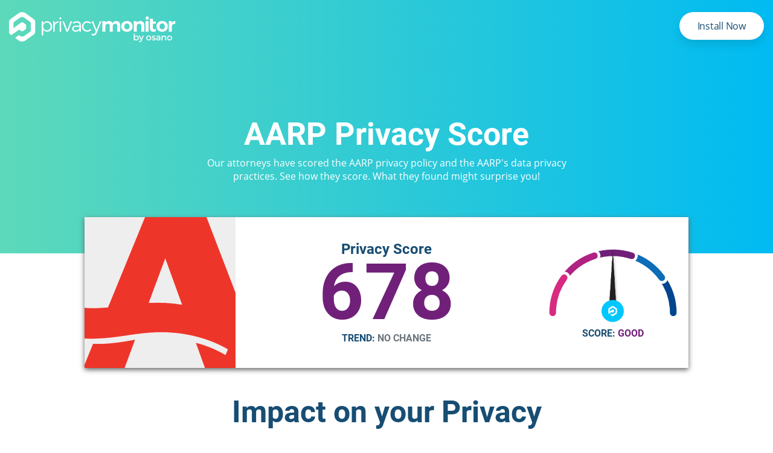

--- FILE ---
content_type: text/html; charset=utf-8
request_url: https://www.privacymonitor.com/score/?q=aarp.org
body_size: 13745
content:
<!DOCTYPE html>
<html lang="en">
<head>
<meta charset="utf-8">
<meta http-equiv="X-UA-Compatible" content="IE=edge">
<meta name="viewport" content="width=device-width, initial-scale=1">
<meta name="robots" content="index, follow">
<meta name="apple-mobile-web-app-title" content="Privacy Monitor">
<meta name="application-name" content="Privacy Monitor">
<meta name="msapplication-TileColor" content="#2b5797">
<meta name="msapplication-config" content="/assets/favicons/browserconfig.xml">
<meta name="theme-color" content="#00c6fe">
<title>AARP Privacy Score | Privacy Monitor</title>
<meta property="og:title" content="AARP Privacy Score" />
<meta property="og:locale" content="en_US" />
<meta name="description" content="See what our attorneys had to say about AARP after analyzing their privacy practices." />
<meta property="og:description" content="See what our attorneys had to say about AARP after analyzing their privacy practices." />
<link rel="canonical" href="https://www.privacymonitor.com/score/?q=aarp.org" />
<meta property="og:url" content="https://www.privacymonitor.com/score/?q=aarp.org" />
<meta property="og:site_name" content="Privacy Monitor" />
<meta property="og:image" content="https://www.privacymonitor.com/assets/images/score/678.png" />
<meta name="twitter:card" content="summary_large_image" />
<meta property="twitter:image" content="https://www.privacymonitor.com/assets/images/score/678.png" />
<meta property="twitter:title" content="AARP Privacy Score" />
<meta name="twitter:site" content="@monitor_privacy" />
<meta property="fb:app_id" content="361134868065307" />
<script type="application/ld+json">
{"url":"https://www.privacymonitor.com/score/?q=aarp.org","headline":"AARP Privacy Score","dateModified":"2020-07-26T11:09:46-05:00","description":"See what our attorneys had to say about AARP after analyzing their privacy practices.","image":"https://www.privacymonitor.com/assets/images/score/678.png","publisher":{"@type":"Organization","logo":{"@type":"ImageObject","url":"https://www.privacymonitor.com/assets/media/social/logo.png"}},"@type":"WebPage","@context":"https://schema.org"}</script>
<script type="application/ld+json">{"@context" : "http://schema.org","@type" : "Organization","name" : "AARP","image" : "https://www.privacymonitor.com/assets/logos/aarp.org.png","url" : "https://www.aarp.org","aggregateRating" : {"@type" : "AggregateRating","ratingCount" : "1","ratingValue" : "678","bestRating" : "850","worstRating" : "300"}}</script>

<meta property="og:image:alt" content="See what our attorneys had to say about AARP after analyzing their privacy practices." />
<meta property="twitter:image" content="https://www.privacymonitor.com/assets/images/score/678.png" />
<meta property="twitter:description" content="See what our attorneys had to say about AARP after analyzing their privacy practices." />
<meta property="twitter:image:alt" content="See what our attorneys had to say about AARP after analyzing their privacy practices." />
<meta name="twitter:title" content="AARP Privacy Score" />
<meta name="twitter:creator" content="@monitor_privacy" />
<meta property="og:type" content="website" />
<link rel="stylesheet" href="/assets/css/styles_2097458503.css">
<link rel="apple-touch-icon" sizes="180x180" href="/assets/favicons/apple-touch-icon.png">
<link rel="icon" type="image/png" sizes="32x32" href="/assets/favicons/favicon-32x32.png">
<link rel="icon" type="image/png" sizes="16x16" href="/assets/favicons/favicon-16x16.png">
<link rel="mask-icon" href="/assets/favicons/safari-pinned-tab.svg" color="#00c6fe">
<link rel="shortcut icon" href="/assets/favicons/favicon.ico">
<meta name="apple-itunes-app" content="app-id=1450531857" />
<link rel="chrome-webstore-item" href="https://chrome.google.com/webstore/detail/privacy-monitor-by-osano/jdpmmhddbjodbkelamngbkipadcpdejo" />
<script>
	var s = {
		"ios": {"platform":"ios","released":"true","friendly":"iOS","friendlyLong":"iOS on iPhone and iPad","url":"https://itunes.apple.com/us/app/privacy-monitor/id1450531857?mt=8","height":"46","appID":"1450531857"},
		"android": {"platform":"android","released":"true","friendly":"Android","friendlyLong":"Android","url":"https://play.google.com/store/apps/details?id=com.osano.privacymonitor","height":"54"},
		"chrome": {"platform":"chrome","released":"true","friendly":"Chrome","friendlyLong":"Google Chrome","url":"https://chrome.google.com/webstore/detail/privacy-monitor-by-osano/jdpmmhddbjodbkelamngbkipadcpdejo","height":"46","windowHeight":"380"},
		"firefox": {"platform":"firefox","released":"true","friendly":"Firefox","friendlyLong":"Mozilla Firefox","url":"https://addons.mozilla.org/en-US/firefox/addon/privacymonitor/","height":"46","windowWidth":"645","windowHeight":"515"},
		"edge": {"platform":"edge","released":"true","friendly":"Edge","friendlyLong":"Edge","url":"https://www.microsoft.com/store/apps/9NL2RC7P5T3B","height":"46","windowHeight":"515"},
		"safari": {"platform":"safari","released":"true","friendly":"Safari","friendlyLong":"Safari on Mac OS","url":"https://itunes.apple.com/us/app/privacy-monitor/id1451670029?mt=12","height":"46"}
	}
	var g = {
		"gauge-pie-1": {"rangetitle":"Very Poor","rangecolor":"#d62b80","rangefloor":"300","rangeceil":"579","gaugeid":"gauge-pie-1","gaugeposition":"-75deg","impact":"Sites rated as Very Poor may have no privacy policy, extremely outdated privacy policies, may be known to engage in non-consensual sharing of sensitive data with third parties, or are engaging in other data privacy practices that put you at risk. <br/><br/>There are many reasons that a site may be rated as Very Poor but this is an indicator that you should be cautious. <span style='color: red;'>Share data with these sites at your own risk!</span>"},
		"gauge-pie-2": {"rangetitle":"Fair","rangecolor":"#af2283","rangefloor":"580","rangeceil":"669","gaugeid":"gauge-pie-2","gaugeposition":"-37.5deg","impact":"Sites rated as Fair have a lot of room for improvement.<br/><br/>These sites may be sharing your personal data without your consent, may be hiding onerous terms in their documents, and are likely to engage in data brokering.<br/><br/> While these sites are not as dangerous as the Very Poor category, you should still exercise caution before sharing ANY information."},
		"gauge-pie-3": {"rangetitle":"Good","rangecolor":"#71207a","rangefloor":"670","rangeceil":"739","gaugeid":"gauge-pie-3","gaugeposition":"0deg","impact":"Sites rated as Good are generally good citizens of the Internet who may engage in some data sharing but usually with your opt-out consent.<br/><br/>Their definition of consent may be less rigorous than more highly rated sites. While these sites have a generally good score, exercise caution before sharing sensitive information."},
		"gauge-pie-4": {"rangetitle":"Very Good","rangecolor":"#0d6db6","rangefloor":"740","rangeceil":"799","gaugeid":"gauge-pie-4","gaugeposition":"37.5deg","impact":"Sites rated as Very Good are making proactive efforts to be transparent about their data practices.<br/><br/>They may share non-sensitive information with third parties who are necessary to the operation of their service, but usually outline this sharing in their policies.<br/><br/>If a site is rated as Very Good you can generally feel comfortable that they are good actors who are doing their best to handle your data well."},
		"gauge-pie-5": {"rangetitle":"Exceptional","rangecolor":"#00458f","rangefloor":"800","rangeceil":"850","gaugeid":"gauge-pie-5","gaugeposition":"75deg","impact":"Fewer than 5% of web sites rate as Exceptional. These sites have gone above and beyond in their efforts to create policies that are readable and fair.<br/><br/>Their policies usually indicate that they do not share your data with third parties unless required to do so by law or with your verifiable opt-in consent. Sites in this catgory collect only the minimum necessary data in order to provide you with service.<br/><br/>If a site is rated as Exceptional you can generally feel comfortable that your data is being handled professionally and is not being sold to third parties."}
	}
	var searchDomains = ["google.com","youtube.com","facebook.com","wikipedia.org","amazon.com","yahoo.com","twitter.com","instagram.com","reddit.com","netflix.com","linkedin.com","twitch.tv","bing.com","microsoft.com","ebay.com","github.com","imdb.com","stackoverflow.com"]
	var install = function(){
		window.location.href = "/platforms/";
	}
	var gaugeScore = parseInt("678");
	var gaugePreviousScore = parseInt("678");
	var chartTitle = "AARP Privacy Score";
	var scoreHistoryDates = ["2019-05-29","2019-05-30","2019-05-31","2019-06-01","2019-06-02","2019-06-03","2019-06-04","2019-06-05","2019-06-06","2019-06-07","2019-06-08","2019-06-09","2019-06-10","2019-06-11","2019-06-12","2019-06-13","2019-06-14","2019-06-15","2019-06-16","2019-06-17","2019-06-18","2019-06-19","2019-06-20","2019-06-21","2019-06-22","2019-06-23","2019-06-24","2019-06-25","2019-06-26","2019-06-27","2019-06-28","2019-06-29","2019-06-30","2019-07-01","2019-07-02","2019-07-03","2019-07-04","2019-07-05","2019-07-06","2019-07-07","2019-07-08","2019-07-09","2019-07-10","2019-07-11","2019-07-12","2019-07-13","2019-07-14","2019-07-15","2019-07-16","2019-07-17","2019-07-18","2019-07-19","2019-07-20","2019-07-21","2019-07-22","2019-07-23","2019-07-24","2019-07-25","2019-07-26","2019-07-27","2019-07-28","2019-07-29","2019-07-30","2019-07-31","2019-08-01","2019-08-02","2019-08-03","2019-08-04","2019-08-05","2019-08-06","2019-08-07","2019-08-08","2019-08-09","2019-08-10","2019-08-11","2019-08-12","2019-08-13","2019-08-14","2019-08-15","2019-08-16","2019-08-17","2019-08-18","2019-08-19","2019-08-20","2019-08-21","2019-08-22","2019-08-23","2019-08-24","2019-08-25","2019-08-26","2019-08-27","2019-08-28","2019-08-29","2019-08-30","2019-08-31","2019-09-01","2019-09-02","2019-09-03","2019-09-04","2019-09-05","2019-09-06","2019-09-07","2019-09-08","2019-09-09","2019-09-10","2019-09-11","2019-09-12","2019-09-13","2019-09-14","2019-09-15","2019-09-16","2019-09-17","2019-09-18","2019-09-19","2019-09-20","2019-09-21","2019-09-22","2019-09-23","2019-09-24","2019-09-25","2019-09-26","2019-09-27","2019-09-28","2019-09-29","2019-09-30","2019-10-01","2019-10-02","2019-10-03","2019-10-04","2019-10-05","2019-10-06","2019-10-07","2019-10-08","2019-10-09","2019-10-10","2019-10-11","2019-10-12","2019-10-13","2019-10-14","2019-10-15","2019-10-16","2019-10-17","2019-10-18","2019-10-19","2019-10-20","2019-10-21","2019-10-22","2019-10-23","2019-10-24","2019-10-25","2019-10-26","2019-10-27","2019-10-28","2019-10-29","2019-10-30","2019-10-31","2019-11-01","2019-11-02","2019-11-03","2019-11-04","2019-11-05","2019-11-06","2019-11-07","2019-11-08","2019-11-09","2019-11-10","2019-11-11","2019-11-12","2019-11-13","2019-11-14","2019-11-15","2019-11-16","2019-11-17","2019-11-18","2019-11-19","2019-11-20","2019-11-21","2019-11-22","2019-11-23","2019-11-24","2019-11-25","2019-11-26","2019-11-27","2019-11-28","2019-11-29","2019-11-30","2019-12-01","2019-12-02","2019-12-03","2019-12-04","2019-12-05","2019-12-06","2019-12-07","2019-12-08","2019-12-09","2019-12-10","2019-12-11","2019-12-12","2019-12-13","2019-12-14","2019-12-15","2019-12-16","2019-12-17","2019-12-18","2019-12-19","2019-12-20","2019-12-21","2019-12-22","2019-12-23","2019-12-24","2019-12-25","2019-12-26","2019-12-27","2019-12-28","2019-12-29","2019-12-30","2019-12-31","2020-01-01","2020-01-02","2020-01-03","2020-01-04","2020-01-05","2020-01-06","2020-01-07","2020-01-08","2020-01-09","2020-01-10","2020-01-11","2020-01-12","2020-01-13","2020-01-14","2020-01-15","2020-01-16","2020-01-17","2020-01-18","2020-01-19","2020-01-20","2020-01-21","2020-01-22","2020-01-23","2020-01-24","2020-01-25","2020-01-26","2020-01-27","2020-01-28","2020-01-29","2020-01-30","2020-01-31","2020-02-01","2020-02-02","2020-02-03","2020-02-04","2020-02-05","2020-02-06","2020-02-07","2020-02-08","2020-02-09","2020-02-10","2020-02-11","2020-02-12","2020-02-13","2020-02-14","2020-02-15","2020-02-16","2020-02-17","2020-02-18","2020-02-19","2020-02-20","2020-02-21","2020-02-22","2020-02-23","2020-02-24","2020-02-25","2020-02-26","2020-02-27","2020-02-28","2020-02-29","2020-03-01","2020-03-02","2020-03-03","2020-03-04","2020-03-05","2020-03-06","2020-03-07","2020-03-08","2020-03-09","2020-03-10","2020-03-11","2020-03-12","2020-03-13","2020-03-14","2020-03-15","2020-03-16","2020-03-17","2020-03-18","2020-03-19","2020-03-20","2020-03-21","2020-03-22","2020-03-23","2020-03-24","2020-03-25","2020-03-26","2020-03-27","2020-03-28","2020-03-29","2020-03-30","2020-03-31","2020-04-01","2020-04-02","2020-04-03","2020-04-04","2020-04-05","2020-04-06","2020-04-07","2020-04-08","2020-04-10","2020-04-11","2020-04-12","2020-04-13","2020-04-14","2020-04-15","2020-04-16","2020-04-17","2020-04-18","2020-04-19","2020-04-20","2020-04-21","2020-04-22","2020-04-23","2020-04-24","2020-04-25","2020-04-26","2020-04-27","2020-04-28","2020-04-29","2020-04-30","2020-05-01","2020-05-02","2020-05-03","2020-05-04","2020-05-05","2020-05-06","2020-05-07","2020-05-08","2020-05-09","2020-05-10","2020-05-11","2020-05-12","2020-05-13","2020-05-14","2020-05-15","2020-05-16","2020-05-17","2020-05-18","2020-05-19","2020-05-20","2020-05-21","2020-05-22","2020-05-23","2020-05-24","2020-05-25","2020-05-26","2020-05-27","2020-05-28","2020-05-29","2020-05-30","2020-05-31","2020-06-01","2020-06-02","2020-06-03","2020-06-04","2020-06-05","2020-06-06","2020-06-07","2020-06-08","2020-06-09","2020-06-10","2020-06-11","2020-06-12","2020-06-13","2020-06-14","2020-06-15","2020-06-16","2020-06-17","2020-06-18","2020-06-19","2020-06-20","2020-06-21","2020-06-22","2020-06-23","2020-06-24","2020-06-25","2020-06-26","2020-06-27","2020-06-28","2020-06-29","2020-06-30","2020-07-01","2020-07-02","2020-07-03","2020-07-04","2020-07-05","2020-07-06","2020-07-07","2020-07-08","2020-07-09","2020-07-10","2020-07-11","2020-07-12","2020-07-13","2020-07-14","2020-07-15","2020-07-16","2020-07-17","2020-07-18","2020-07-19","2020-07-20","2020-07-21","2020-07-22","2020-07-23","2020-07-24","2020-07-25","2020-07-26","2020-07-27","2020-07-28","2020-07-29","2020-07-30","2020-07-31","2020-08-01","2020-08-02","2020-08-03","2020-08-04","2020-08-05","2020-08-06","2020-08-07","2020-08-08","2020-08-09","2020-08-10","2020-08-11","2020-08-12","2020-08-13","2020-08-14","2020-08-15","2020-08-16","2020-08-17","2020-08-18","2020-08-19","2020-08-20","2020-08-21","2020-08-22","2020-08-23","2020-08-24","2020-08-25","2020-08-26","2020-08-27","2020-08-28","2020-08-29","2020-08-30","2020-08-31","2020-09-01","2020-09-02","2020-09-03","2020-09-04","2020-09-05","2020-09-06","2020-09-07","2020-09-08","2020-09-09","2020-09-10","2020-09-11","2020-09-12","2020-09-13","2020-09-14","2020-09-15","2020-09-16","2020-09-17","2020-09-18","2020-09-19","2020-09-20","2020-09-21","2020-09-22","2020-09-23","2020-09-24","2020-09-25","2020-09-26","2020-09-27","2020-09-28","2020-09-29","2020-09-30","2020-10-01","2020-10-02","2020-10-03","2020-10-04","2020-10-05","2020-10-06","2020-10-07","2020-10-08","2020-10-09","2020-10-10","2020-10-11","2020-10-12","2020-10-13","2020-10-14","2020-10-15","2020-10-16","2020-10-17","2020-10-18","2020-10-19","2020-10-20","2020-10-21","2020-10-22","2020-10-23","2020-10-24","2020-10-25","2020-10-26","2020-10-27","2020-10-28","2020-10-29","2020-10-30","2020-10-31","2020-11-01","2020-11-02","2020-11-03","2020-11-04","2020-11-05","2020-11-06","2020-11-07","2020-11-08","2020-11-09","2020-11-10","2020-11-11","2020-11-12","2020-11-13","2020-11-14","2020-11-15","2020-11-16","2020-11-17","2020-11-18","2020-11-19","2020-11-20","2020-11-21","2020-11-22","2020-11-23","2020-11-24","2020-11-25","2020-11-26","2020-11-27","2020-11-28","2020-11-29","2020-11-30","2020-12-01","2020-12-02","2020-12-03","2020-12-04","2020-12-05","2020-12-06","2020-12-07","2020-12-08","2020-12-09","2020-12-10","2020-12-11","2020-12-12","2020-12-13","2020-12-14","2020-12-15","2020-12-16","2020-12-17","2020-12-18","2020-12-19","2020-12-20","2020-12-21","2020-12-22","2020-12-23","2020-12-24","2020-12-25","2020-12-26","2020-12-27","2020-12-28","2020-12-29","2020-12-30","2020-12-31","2021-01-01","2021-01-02","2021-01-03","2021-01-04","2021-01-05","2021-01-06","2021-01-07","2021-01-08","2021-01-09","2021-01-10","2021-01-11","2021-01-12","2021-01-13","2021-01-14","2021-01-15","2021-01-16","2021-01-17","2021-01-18","2021-01-19","2021-01-20","2021-01-21","2021-01-22","2021-01-23","2021-01-24","2021-01-25","2021-01-26","2021-01-27","2021-01-28","2021-01-29","2021-01-30","2021-01-31","2021-02-01","2021-02-02","2021-02-03","2021-02-04","2021-02-05","2021-02-06","2021-02-07","2021-02-08","2021-02-09","2021-02-10","2021-02-11","2021-02-12","2021-02-13","2021-02-14","2021-02-15","2021-02-16","2021-02-17","2021-02-18","2021-02-19","2021-02-20","2021-02-21","2021-02-22","2021-02-23","2021-02-24","2021-02-25","2021-02-26","2021-02-27","2021-02-28","2021-03-01","2021-03-02","2021-03-03","2021-03-04","2021-03-05","2021-03-06","2021-03-07","2021-03-08","2021-03-09","2021-03-10","2021-03-11","2021-03-12","2021-03-13","2021-03-14","2021-03-15","2021-03-16","2021-03-17","2021-03-18","2021-03-19","2021-03-20","2021-03-21","2021-03-22","2021-03-23","2021-03-24","2021-03-25","2021-03-26","2021-03-27","2021-03-28","2021-03-29","2021-03-30","2021-03-31","2021-04-01","2021-04-02","2021-04-03","2021-04-04","2021-04-05","2021-04-06","2021-04-07","2021-04-08","2021-04-09","2021-04-10","2021-04-11","2021-04-12","2021-04-13","2021-04-14","2021-04-15","2021-04-16","2021-04-17","2021-04-18","2021-04-19","2021-04-20","2021-04-21","2021-04-22","2021-04-23","2021-04-24","2021-04-25","2021-04-26","2021-04-27","2021-04-28","2021-04-29","2021-04-30","2021-05-01","2021-05-02","2021-05-03","2021-05-04","2021-05-05","2021-05-06","2021-05-07","2021-05-08","2021-05-09","2021-05-10","2021-05-11","2021-05-12","2021-05-13","2021-05-14","2021-05-15","2021-05-16","2021-05-17","2021-05-18","2021-05-19","2021-05-20","2021-05-21","2021-05-22","2021-05-23","2021-05-24","2021-05-25","2021-05-26","2021-05-27","2021-05-28","2021-05-29","2021-05-30","2021-05-31","2021-06-01","2021-06-02","2021-06-03","2021-06-04","2021-06-05","2021-06-06","2021-06-07","2021-06-08","2021-06-09","2021-06-10","2021-06-11","2021-06-12","2021-06-13","2021-06-14","2021-06-15","2021-06-16","2021-06-17","2021-06-18","2021-06-19","2021-06-20","2021-06-21","2021-06-22","2021-06-23","2021-06-24","2021-06-25","2021-06-26","2021-06-27","2021-06-28","2021-06-29","2021-06-30","2021-07-01","2021-07-02","2021-07-03","2021-07-04","2021-07-05","2021-07-06","2021-07-07","2021-07-08","2021-07-09","2021-07-10","2021-07-11","2021-07-12","2021-07-13","2021-07-14","2021-07-15","2021-07-16","2021-07-17","2021-07-18","2021-07-19","2021-07-20","2021-07-21","2021-07-22","2021-07-23","2021-07-24","2021-07-25","2021-07-26","2021-07-27","2021-07-28","2021-07-29","2021-07-30","2021-07-31","2021-08-01","2021-08-02","2021-08-03","2021-08-04","2021-08-05","2021-08-06","2021-08-08","2021-08-09","2021-08-10","2021-08-11","2021-08-12","2021-08-13","2021-08-14","2021-08-15","2021-08-16","2021-08-17","2021-08-18","2021-08-19","2021-08-20","2021-08-21","2021-08-22","2021-08-23","2021-08-24","2021-08-25","2021-08-26","2021-08-27","2021-08-28","2021-08-29","2021-08-30","2021-08-31","2021-09-01","2021-09-02","2021-09-03","2021-09-04","2021-09-05","2021-09-06","2021-09-07","2021-09-08","2021-09-09","2021-09-10","2021-09-11","2021-09-12","2021-09-13","2021-09-14","2021-09-15","2021-09-16","2021-09-17","2021-09-18","2021-09-19","2021-09-20","2021-09-21","2021-09-22","2021-09-23","2021-09-24","2021-09-25","2021-09-26","2021-09-27","2021-09-28","2021-09-29","2021-09-30","2021-10-01","2021-10-02","2021-10-03","2021-10-04","2021-10-05","2021-10-06","2021-10-07","2021-10-08","2021-10-09","2021-10-10","2021-10-11","2021-10-12","2021-10-13","2021-10-14","2021-10-15","2021-10-16","2021-10-17","2021-10-18","2021-10-19","2021-10-20","2021-10-21","2021-10-22","2021-10-23","2021-10-24","2021-10-25","2021-10-26","2021-10-27","2021-10-28","2021-10-29","2021-10-30","2021-10-31","2021-11-01","2021-11-02","2021-11-03","2021-11-04","2021-11-05","2021-11-06","2021-11-07","2021-11-08","2021-11-09","2021-11-10","2021-11-11","2021-11-12","2021-11-13","2021-11-14","2021-11-15","2021-11-16","2021-11-17","2021-11-18","2021-11-19","2021-11-20","2021-11-21","2021-11-22","2021-11-23","2021-11-24","2021-11-25","2021-11-26","2021-11-27","2021-11-28","2021-11-29","2021-11-30","2021-12-01","2021-12-02","2021-12-04","2021-12-05","2021-12-06","2021-12-07","2021-12-08","2021-12-09","2021-12-10","2021-12-11","2021-12-12","2021-12-13","2021-12-14","2021-12-15","2021-12-16","2021-12-17","2021-12-18","2021-12-19","2021-12-20","2021-12-21","2021-12-22","2021-12-23","2021-12-24","2021-12-25","2021-12-26","2021-12-27","2021-12-28","2021-12-29","2021-12-30","2021-12-31","2022-01-01","2022-01-02","2022-01-03","2022-01-04","2022-01-05","2022-01-06","2022-01-07","2022-01-08","2022-01-09","2022-01-10","2022-01-11","2022-01-12","2022-01-13","2022-01-14","2022-01-15","2022-01-16","2022-01-17","2022-01-18","2022-01-19","2022-01-20","2022-01-21","2022-01-22","2022-01-23","2022-01-24","2022-01-25","2022-01-26","2022-01-27","2022-01-28","2022-01-29","2022-01-30","2022-01-31","2022-02-01","2022-02-02","2022-02-03","2022-02-04","2022-02-05","2022-02-06","2022-02-07","2022-02-08","2022-02-09","2022-02-10","2022-02-11","2022-02-12","2022-02-13","2022-02-14","2022-02-15","2022-02-16","2022-02-17","2022-02-18","2022-02-19","2022-02-20","2022-02-21","2022-02-22","2022-02-23","2022-02-24","2022-02-25","2022-02-26","2022-02-27","2022-02-28","2022-03-01","2022-03-02","2022-03-03","2022-03-04","2022-03-05","2022-03-06","2022-03-07","2022-03-08","2022-03-09","2022-03-10","2022-03-11","2022-03-12","2022-03-13","2022-03-14","2022-03-15","2022-03-16","2022-03-17","2022-03-18","2022-03-19","2022-03-20","2022-03-21","2022-03-22","2022-03-23","2022-03-24","2022-03-25","2022-03-26","2022-03-27","2022-03-28","2022-03-29","2022-03-30","2022-03-31","2022-04-01","2022-04-02","2022-04-03","2022-04-04","2022-04-05","2022-04-06","2022-04-07","2022-04-08","2022-04-09","2022-04-10","2022-04-11","2022-04-12","2022-04-13","2022-04-14","2022-04-15","2022-04-16","2022-04-17","2022-04-18","2022-04-19","2022-04-20","2022-04-21","2022-04-22","2022-04-23","2022-04-24","2022-04-25","2022-04-26","2022-04-27","2022-04-28","2022-04-29","2022-04-30","2022-05-01","2022-05-02","2022-05-03","2022-05-04","2022-05-05","2022-05-06","2022-05-07","2022-05-08","2022-05-09","2022-05-10","2022-05-11","2022-05-12","2022-05-13","2022-05-14","2022-05-15","2022-05-16","2022-05-17","2022-05-18","2022-05-19","2022-05-20","2022-05-21","2022-05-22","2022-05-23","2022-05-24","2022-05-25","2022-05-26","2022-05-27","2022-05-28","2022-05-29","2022-05-30","2022-05-31","2022-06-01","2022-06-02","2022-06-03","2022-06-04","2022-06-05","2022-06-06","2022-06-07","2022-06-08","2022-06-09","2022-06-11","2022-06-12","2022-06-13","2022-06-14","2022-06-15","2022-06-16","2022-06-17","2022-06-18","2022-06-19","2022-06-20","2022-06-21","2022-06-22","2022-06-23","2022-06-24","2022-06-25","2022-06-26","2022-06-27","2022-06-28","2022-06-29","2022-06-30","2022-07-01","2022-07-02","2022-07-03","2022-07-04","2022-07-05","2022-07-06","2022-07-07","2022-07-08","2022-07-09","2022-07-10","2022-07-11","2022-07-12","2022-07-13","2022-07-14","2022-07-15","2022-07-16","2022-07-17","2022-07-18","2022-07-19","2022-07-20","2022-07-21","2022-07-22","2022-07-23","2022-07-24","2022-07-25","2022-07-26","2022-07-27","2022-07-28","2022-07-29","2022-07-30","2022-07-31","2022-08-01","2022-08-02","2022-08-03","2022-08-04","2022-08-05","2022-08-06","2022-08-07","2022-08-08","2022-08-09","2022-08-10","2022-08-11","2022-08-12","2022-08-13","2022-08-14","2022-08-15","2022-08-16","2022-08-17","2022-08-18","2022-08-19","2022-08-20","2022-08-21","2022-08-22","2022-08-23","2022-08-24","2022-08-25","2022-08-26","2022-08-27","2022-08-28","2022-08-29","2022-08-30","2022-08-31","2022-09-01","2022-09-02","2022-09-03","2022-09-04","2022-09-05","2022-09-06","2022-09-07","2022-09-08","2022-09-09","2022-09-10","2022-09-11","2022-09-12","2022-09-13","2022-09-14","2022-09-15","2022-09-16","2022-09-17","2022-09-18","2022-09-19","2022-09-20","2022-09-21","2022-09-22","2022-09-23","2022-09-24","2022-09-25","2022-09-26","2022-09-27","2022-09-28","2022-09-29","2022-09-30","2022-10-01","2022-10-02","2022-10-03","2022-10-04","2022-10-05","2022-10-06","2022-10-07","2022-10-08","2022-10-09","2022-10-10","2022-10-11","2022-10-12","2022-10-13","2022-10-14","2022-10-15","2022-10-16","2022-10-17","2022-10-18","2022-10-19","2022-10-20","2022-10-21","2022-10-22","2022-10-23","2022-10-24","2022-10-25","2022-10-26","2022-10-27","2022-10-28","2022-10-29","2022-10-30","2022-10-31","2022-11-01","2022-11-02","2022-11-03","2022-11-04","2022-11-05","2022-11-06","2022-11-07","2022-11-08","2022-11-09","2022-11-10","2022-11-11","2022-11-12","2022-11-13","2022-11-14","2022-11-15","2022-11-16","2022-11-17","2022-11-18","2022-11-19","2022-11-20","2022-11-21","2022-11-22","2022-11-23","2022-11-24","2022-11-25","2022-11-26","2022-11-27","2022-11-28","2022-11-29","2022-11-30","2022-12-01","2022-12-02","2022-12-03","2022-12-04","2022-12-05","2022-12-06","2022-12-07","2022-12-08","2022-12-09","2022-12-10","2022-12-11","2022-12-12","2022-12-13","2022-12-14","2022-12-15","2022-12-16","2022-12-17","2022-12-18","2022-12-19","2022-12-20","2022-12-21","2022-12-22","2022-12-23","2022-12-24","2022-12-25","2022-12-26","2022-12-27","2022-12-28","2022-12-29","2022-12-30","2022-12-31","2023-01-01","2023-01-02","2023-01-03","2023-01-04","2023-01-05","2023-01-06","2023-01-07","2023-01-08","2023-01-09","2023-01-10","2023-01-11","2023-01-12","2023-01-13","2023-01-14","2023-01-15","2023-01-16","2023-01-17","2023-01-18","2023-01-19","2023-01-20","2023-01-21","2023-01-22","2023-01-23","2023-01-24","2023-01-25","2023-01-26","2023-01-27","2023-02-14","2023-02-15","2023-02-16","2023-02-17","2023-02-18","2023-02-19","2023-02-20","2023-02-21","2023-02-22","2023-02-23","2023-02-24","2023-02-25","2023-02-26","2023-02-27","2023-02-28","2023-03-01","2023-03-02","2023-03-03","2023-03-04","2023-03-05","2023-03-06","2023-03-08","2023-03-09","2023-03-10","2023-03-11","2023-03-12","2023-03-13","2023-03-14","2023-03-15","2023-03-16","2023-03-17","2023-03-18","2023-03-19","2023-03-20","2023-03-21","2023-03-22","2023-03-23","2023-03-24","2023-03-25","2023-03-26","2023-03-27","2023-03-28","2023-03-29","2023-03-30","2023-03-31","2023-04-01","2023-04-02","2023-04-03","2023-04-04","2023-04-05","2023-04-06","2023-04-07","2023-04-08","2023-04-09","2023-04-10","2023-04-11","2023-04-12","2023-04-13","2023-04-14","2023-04-15","2023-04-16","2023-04-17","2023-04-18","2023-04-19","2023-04-20","2023-04-21","2023-04-22","2023-04-23","2023-04-24","2023-04-25","2023-04-26","2023-04-27","2023-04-28","2023-04-29","2023-04-30","2023-05-01","2023-05-02","2023-05-03","2023-05-04","2023-05-05","2023-05-06","2023-05-07","2023-05-08","2023-05-09","2023-05-10","2023-05-11","2023-05-12","2023-05-13","2023-05-14","2023-05-15","2023-05-16","2023-05-17","2023-05-18","2023-05-19","2023-05-20","2023-05-21","2023-05-22","2023-05-23","2023-05-24","2023-05-25","2023-05-26","2023-05-27","2023-05-28","2023-05-29","2023-05-30","2023-05-31","2023-06-01","2023-06-02","2023-06-03","2023-06-04","2023-06-05","2023-06-06","2023-06-07","2023-06-08","2023-06-09","2023-06-10","2023-06-11","2023-06-12","2023-06-13","2023-06-14","2023-06-15","2023-06-16","2023-06-17","2023-06-18","2023-06-19","2023-06-20","2023-06-21","2023-06-22","2023-06-23","2023-06-24","2023-06-25","2023-06-26","2023-06-27","2023-06-28","2023-06-29","2023-06-30","2023-07-01","2023-07-02","2023-07-03","2023-07-04","2023-07-05","2023-07-06","2023-07-07","2023-07-08","2023-07-09","2023-07-10","2023-07-11","2023-07-12","2023-07-13","2023-07-14","2023-07-15","2023-07-16","2023-07-17","2023-07-18","2023-07-19","2023-07-20","2023-07-21","2023-07-22","2023-07-23","2023-07-24","2023-07-25","2023-07-26","2023-07-27","2023-07-28","2023-07-29","2023-07-30","2023-07-31","2023-08-01","2023-08-02","2023-08-03","2023-08-04","2023-08-05","2023-08-06","2023-08-07","2023-08-08","2023-08-09","2023-08-10","2023-08-11","2023-08-12","2023-08-13","2023-08-14","2023-08-15","2023-08-16","2023-08-17","2023-08-18","2023-08-19","2023-08-20","2023-08-21","2023-08-22","2023-08-23","2023-08-24","2023-08-25","2023-08-26","2023-08-27","2023-08-28","2023-08-29","2023-08-30","2023-08-31","2023-09-01","2023-09-02","2023-09-03","2023-09-04","2023-09-05","2023-09-06","2023-09-07","2023-09-08","2023-09-09","2023-09-10","2023-09-11","2023-09-12","2023-09-13","2023-09-14","2023-09-15","2023-09-16","2023-09-17","2023-09-18","2023-09-19","2023-09-20","2023-09-21","2023-09-22","2023-09-23","2023-09-24","2023-09-25","2023-09-26","2023-09-27","2023-09-28","2023-09-29","2023-09-30","2023-10-01","2023-10-02","2023-10-03","2023-10-04","2023-10-05","2023-10-06","2023-10-07","2023-10-08","2023-10-09","2023-10-10","2023-10-11","2023-10-12","2023-10-13","2023-10-14","2023-10-15","2023-10-16","2023-10-17","2023-10-18","2023-10-19","2023-10-20","2023-10-21","2023-10-22","2023-10-23","2023-10-24","2023-10-25","2023-10-26","2023-10-27","2023-10-28","2023-10-29","2023-10-30","2023-10-31","2023-11-01","2023-11-02","2023-11-03","2023-11-04","2023-11-05","2023-11-06","2023-11-07","2023-11-08","2023-11-09","2023-11-10","2023-11-11","2023-11-12","2023-11-13","2023-11-14","2023-11-15","2023-11-16","2023-11-17","2023-11-18","2023-11-19","2023-11-20","2023-11-21","2023-11-22","2023-11-23","2023-11-24","2023-11-25","2023-11-26","2023-11-27","2023-11-28","2023-11-29","2023-11-30","2023-12-01","2023-12-02","2023-12-03","2023-12-04","2023-12-05","2023-12-06","2023-12-07","2023-12-08","2023-12-09","2023-12-10","2023-12-11","2023-12-12","2023-12-13","2023-12-14","2023-12-15","2023-12-16","2023-12-17","2023-12-18","2023-12-19","2023-12-20","2023-12-21","2023-12-22","2023-12-23","2023-12-24","2023-12-25","2023-12-26","2023-12-27","2023-12-28","2023-12-29","2023-12-30","2023-12-31","2024-01-01","2024-01-02","2024-01-03","2024-01-04","2024-01-05","2024-01-06","2024-01-07","2024-01-08","2024-01-09","2024-01-10","2024-01-11","2024-01-12","2024-01-13","2024-01-14","2024-01-15","2024-01-16","2024-01-17","2024-01-18","2024-01-19","2024-01-20","2024-01-21","2024-01-22","2024-01-23","2024-01-24","2024-01-25","2024-01-26","2024-01-27","2024-01-28","2024-01-29","2024-01-30","2024-01-31","2024-02-01","2024-02-02","2024-02-03","2024-02-04","2024-02-05","2024-02-06","2024-02-07","2024-02-08","2024-02-09","2024-02-10","2024-02-11","2024-02-12","2024-02-13","2024-02-14","2024-02-15","2024-02-16","2024-02-17","2024-02-18","2024-02-19","2024-02-20","2024-02-21","2024-02-22","2024-02-23","2024-02-24","2024-02-25","2024-02-26","2024-02-27","2024-02-28","2024-02-29","2024-03-05","2024-03-07","2024-03-08","2024-03-09","2024-03-10","2024-03-11","2024-03-12","2024-03-13","2024-03-14","2024-03-15","2024-03-16","2024-03-17","2024-03-18","2024-03-19","2024-03-20","2024-03-21","2024-03-22","2024-03-23","2024-03-24","2024-03-25","2024-03-26","2024-03-27","2024-03-28","2024-03-29","2024-03-30","2024-03-31","2024-04-01","2024-04-02","2024-04-03","2024-04-04","2024-04-05","2024-04-06","2024-04-07","2024-04-08","2024-04-09","2024-04-10","2024-04-11","2024-04-12","2024-04-13","2024-04-14","2024-04-15","2024-04-16","2024-04-17","2024-04-18","2024-04-19","2024-04-20","2024-04-21","2024-04-22","2024-04-23","2024-04-24","2024-04-25","2024-04-26","2024-04-27","2024-04-28","2024-04-29","2024-04-30","2024-05-01","2024-05-02","2024-05-03","2024-05-04","2024-05-05","2024-05-06","2024-05-07","2024-05-08","2024-05-09","2024-05-10","2024-05-11","2024-05-12","2024-05-13","2024-05-14","2024-05-15","2024-05-16","2024-05-17","2024-05-18","2024-05-19","2024-05-20","2024-05-21","2024-05-22","2024-05-23","2024-05-24","2024-05-25","2024-05-26","2024-05-27","2024-05-28","2024-05-29","2024-05-30","2024-05-31","2024-06-01","2024-06-02","2024-06-03","2024-06-04","2024-06-05","2024-06-06","2024-06-07","2024-06-11","2024-06-12","2024-06-13","2024-06-14","2024-06-15","2024-06-16","2024-06-17","2024-06-18","2024-06-19","2024-06-20","2024-06-21","2024-06-22","2024-06-23","2024-06-24","2024-06-25","2024-06-26","2024-06-27","2024-06-28","2024-06-29","2024-07-01","2024-07-02","2024-07-03","2024-07-04","2024-07-05","2024-07-06","2024-07-07","2024-07-08","2024-07-09","2024-07-10","2024-07-11","2024-07-12","2024-07-13","2024-07-14","2024-07-15","2024-07-17","2024-07-18","2024-07-19","2024-07-20","2024-07-21","2024-07-22","2024-07-23","2024-07-24","2024-07-25","2024-07-26","2024-07-27","2024-07-28","2024-07-29","2024-07-30","2024-07-31","2024-08-01","2024-08-02","2024-08-03","2024-08-04","2024-08-05","2024-08-06","2024-08-07","2024-08-08","2024-08-09","2024-08-10","2024-08-11","2024-08-12","2024-08-13","2024-08-14","2024-08-15","2024-08-16","2024-08-17","2024-08-18","2024-08-19","2024-08-20","2024-08-21","2024-08-22","2024-08-23","2024-08-24","2024-08-25","2024-08-26","2024-08-27","2024-08-28","2024-08-29","2024-08-30","2024-08-31","2024-09-01","2024-09-02","2024-09-03","2024-09-04","2024-09-05","2024-09-06","2024-09-07","2024-09-08","2024-09-09","2024-09-10","2024-09-11","2024-09-12","2024-09-13","2024-09-14","2024-09-15","2024-09-16","2024-09-18","2024-09-19","2024-09-20","2024-09-21","2024-09-22","2024-09-23","2024-09-24","2024-09-25","2024-09-26","2024-09-27","2024-09-28","2024-09-29","2024-09-30","2024-10-01","2024-10-02","2024-10-03","2024-10-04","2024-10-05","2024-10-06","2024-10-07","2024-10-08","2024-10-09","2024-10-10","2024-10-11","2024-10-12","2024-10-13","2024-10-14","2024-10-15","2024-10-16","2024-10-17","2024-10-18","2024-10-19","2024-10-20","2024-10-21","2024-10-22","2024-10-23","2024-10-24","2024-10-25","2024-10-26","2024-10-27","2024-10-28","2024-10-29","2024-10-30","2024-10-31","2024-11-01","2024-11-02","2024-11-03","2024-11-04","2024-11-05","2024-11-06","2024-11-07","2024-11-08","2024-11-09","2024-11-10","2024-11-11","2024-11-12","2024-11-13","2024-11-14","2024-11-15","2024-11-16","2024-11-17","2024-11-18","2024-11-19","2024-11-20","2024-11-21","2024-11-22","2024-11-23","2024-11-24","2024-11-25","2024-11-26","2024-11-27","2024-11-28","2024-11-29","2024-11-30","2024-12-01","2024-12-02","2024-12-03","2024-12-04","2024-12-05","2024-12-06","2024-12-07","2024-12-08","2024-12-09","2024-12-10","2024-12-11","2024-12-12","2024-12-13","2024-12-14","2024-12-15","2024-12-16","2024-12-17","2024-12-18","2024-12-19","2024-12-20","2024-12-21","2024-12-22","2024-12-23","2024-12-24","2024-12-25","2024-12-26","2024-12-27","2024-12-28","2024-12-29","2024-12-30","2024-12-31","2025-01-01","2025-01-10","2025-01-11","2025-01-12","2025-01-13","2025-01-14","2025-01-15","2025-01-16","2025-01-17","2025-01-18","2025-01-19","2025-01-20","2025-01-21","2025-01-22","2025-01-23","2025-01-24","2025-01-25","2025-01-26","2025-01-27","2025-01-28","2025-01-29","2025-01-30","2025-01-31","2025-02-01","2025-02-02","2025-02-03","2025-02-04","2025-02-05","2025-02-06","2025-02-07","2025-02-08","2025-02-09","2025-02-10","2025-02-11","2025-02-12","2025-02-13","2025-02-14","2025-02-15","2025-02-16","2025-02-17","2025-02-18","2025-02-19","2025-02-20","2025-02-21","2025-02-22","2025-02-23","2025-02-24","2025-02-25","2025-02-26","2025-02-27","2025-02-28","2025-03-01","2025-03-02","2025-03-03","2025-03-04","2025-03-05","2025-03-06","2025-03-07","2025-03-08","2025-03-09","2025-03-10","2025-03-11","2025-03-12","2025-03-13","2025-03-14","2025-03-15","2025-03-16","2025-03-17","2025-03-18","2025-03-19","2025-03-20","2025-03-21","2025-03-22","2025-03-23","2025-03-24","2025-03-25","2025-03-26","2025-03-27","2025-03-28","2025-03-29","2025-03-30","2025-03-31","2025-04-01","2025-04-02","2025-04-03","2025-04-04","2025-04-05","2025-04-06","2025-04-07","2025-04-08","2025-04-09","2025-04-10","2025-04-11","2025-04-12","2025-04-13","2025-04-14","2025-04-15","2025-04-16","2025-04-17","2025-04-18","2025-04-19","2025-04-20","2025-04-21","2025-04-22","2025-04-23","2025-04-24","2025-04-25","2025-04-26","2025-04-27","2025-04-28","2025-04-29","2025-04-30","2025-05-01","2025-05-02","2025-05-03","2025-05-04","2025-05-05","2025-05-06","2025-05-07","2025-05-08","2025-05-09","2025-05-10","2025-05-11","2025-05-12","2025-05-13","2025-05-14","2025-05-15","2025-05-16","2025-05-17","2025-05-18","2025-05-19","2025-05-20","2025-05-21","2025-05-22","2025-05-23","2025-05-24","2025-05-25","2025-05-26","2025-05-27","2025-05-28","2025-05-29","2025-05-30","2025-05-31","2025-06-01","2025-06-02","2025-06-03","2025-06-04","2025-06-05","2025-06-06","2025-06-07","2025-06-08","2025-06-09","2025-06-10","2025-06-11","2025-06-12","2025-06-13","2025-06-14","2025-06-15","2025-06-16","2025-06-17","2025-06-18","2025-06-19","2025-06-20","2025-06-21","2025-06-22","2025-06-23","2025-06-24","2025-06-25","2025-06-26","2025-06-27","2025-06-28","2025-06-29","2025-06-30","2025-07-01","2025-07-02","2025-07-03","2025-07-04","2025-07-05","2025-07-06","2025-07-07","2025-07-08","2025-07-09","2025-07-10","2025-07-11","2025-07-12","2025-07-13","2025-07-14","2025-07-15","2025-07-16","2025-07-17","2025-07-18","2025-07-19","2025-07-20","2025-07-21","2025-07-22","2025-07-23","2025-07-24","2025-07-25","2025-07-26","2025-07-27","2025-07-28","2025-07-29","2025-07-30","2025-07-31","2025-08-01","2025-08-02","2025-08-03","2025-08-04","2025-08-05","2025-08-06","2025-08-07","2025-08-08","2025-08-09","2025-08-10","2025-08-12","2025-08-13","2025-08-14","2025-08-15","2025-08-16","2025-08-17","2025-08-18","2025-08-19","2025-08-20","2025-08-21","2025-08-22","2025-08-23","2025-08-24","2025-08-25","2025-08-26","2025-08-27","2025-08-28","2025-08-29","2025-08-30","2025-08-31","2025-09-01","2025-09-02","2025-09-03","2025-09-04","2025-09-05","2025-09-06","2025-09-07","2025-09-08","2025-09-09","2025-09-10","2025-09-11","2025-09-12","2025-09-13","2025-09-14","2025-09-15","2025-09-16","2025-09-17","2025-09-18","2025-09-19","2025-09-20","2025-09-21","2025-09-22","2025-09-23","2025-09-24","2025-09-25","2025-09-26","2025-09-27","2025-09-28","2025-09-29","2025-09-30","2025-10-01","2025-10-02","2025-10-03","2025-10-04","2025-10-05","2025-10-06","2025-10-07","2025-10-08","2025-10-09","2025-10-10","2025-10-11","2025-10-12","2025-10-13","2025-10-14","2025-10-15","2025-10-16","2025-10-17","2025-10-18","2025-10-19","2025-10-20","2025-10-21","2025-10-22","2025-10-23","2025-10-24","2025-10-25","2025-10-26","2025-10-27","2025-10-28","2025-10-29","2025-10-30","2025-10-31","2025-11-01","2025-11-02","2025-11-03","2025-11-04","2025-11-05","2025-11-06","2025-11-07","2025-11-08","2025-11-09","2025-11-10","2025-11-11","2025-11-12","2025-11-13","2025-11-14","2025-11-15","2025-11-16","2025-11-17","2025-11-18","2025-11-19","2025-11-20","2025-11-21","2025-11-22","2025-11-23","2025-11-24","2025-11-25","2025-11-26","2025-11-27","2025-11-28","2025-11-29","2025-11-30","2025-12-01","2025-12-02","2025-12-03","2025-12-04","2025-12-05","2025-12-06","2025-12-07","2025-12-08","2025-12-09","2025-12-10","2025-12-11","2025-12-12","2025-12-13","2025-12-14","2025-12-15","2025-12-16","2025-12-17","2025-12-18","2025-12-19","2025-12-20","2025-12-21","2025-12-22","2025-12-23","2025-12-24","2025-12-25","2025-12-26","2025-12-27","2025-12-28","2025-12-29","2025-12-30","2025-12-31","2026-01-01","2026-01-02","2026-01-03","2026-01-04","2026-01-05","2026-01-06","2026-01-07","2026-01-08","2026-01-09","2026-01-10","2026-01-11","2026-01-12","2026-01-13","2026-01-14","2026-01-15","2026-01-16","2026-01-17","2026-01-18","2026-01-19","2026-01-20","2026-01-21"];
	var scoreHistoryData = [472,471,471,471,470,470,469,469,520,569,569,569,568,568,568,568,568,567,574,574,573,573,573,573,573,573,572,572,557,557,565,572,572,572,572,568,568,568,568,568,568,572,572,568,568,568,572,572,572,572,572,572,572,572,572,572,572,572,572,572,572,572,572,567,567,568,568,568,567,568,568,568,568,568,568,568,568,568,568,568,568,572,572,572,572,568,568,568,568,568,568,568,568,567,568,567,567,567,567,567,567,567,567,567,567,567,567,567,567,567,567,568,568,568,568,568,568,568,568,568,568,568,568,568,568,568,568,568,568,568,568,568,568,568,568,568,568,568,568,568,568,568,568,568,568,568,568,568,568,568,568,568,568,568,568,568,568,568,568,568,568,568,568,568,568,568,568,568,568,568,568,568,568,568,568,568,568,568,571,568,568,568,571,571,571,571,571,568,568,568,568,,568,568,568,568,568,568,568,568,568,568,568,568,568,568,568,568,568,568,568,568,568,568,568,568,568,588,588,588,588,588,588,588,588,588,588,588,588,588,588,588,588,588,588,588,588,588,588,588,588,588,588,588,588,588,588,588,588,588,588,588,588,588,588,588,588,588,588,588,588,588,588,588,588,588,588,587,587,587,591,591,591,591,590,590,590,591,591,591,590,590,590,590,590,590,590,590,590,590,589,589,589,589,589,589,589,589,589,589,589,589,589,589,588,588,588,588,588,588,588,588,588,588,588,588,618,618,618,618,618,621,621,620,620,620,620,620,620,620,620,620,620,620,620,619,619,619,619,619,619,619,619,619,619,619,619,619,619,619,618,618,618,618,618,618,618,618,618,618,618,618,618,618,618,618,617,617,617,617,617,617,617,617,617,617,617,617,617,617,617,617,617,617,617,617,617,617,617,617,617,617,617,617,616,616,616,616,616,616,616,616,616,616,616,616,616,616,616,616,616,616,616,616,616,616,616,616,619,619,619,619,619,619,619,619,619,619,619,618,618,618,618,618,618,618,618,618,618,618,618,618,618,618,618,618,618,619,619,619,618,618,618,618,618,618,618,618,618,618,618,618,618,618,618,618,618,618,618,618,618,618,618,618,618,618,618,618,618,618,618,618,618,618,618,618,618,617,617,617,617,617,617,617,617,617,617,617,617,621,617,617,621,617,621,621,621,621,621,621,621,621,621,621,621,621,621,621,621,621,621,621,621,621,621,621,621,621,621,621,621,621,621,621,621,621,621,621,621,621,620,620,620,620,620,620,620,620,620,620,620,620,620,620,620,620,620,620,620,620,620,620,620,620,620,620,619,619,619,619,619,619,619,619,619,619,619,619,619,619,619,619,619,619,619,619,619,619,619,619,619,619,619,619,619,619,619,619,619,619,619,619,619,619,619,619,619,619,619,619,619,619,619,619,619,619,619,619,619,619,619,619,619,619,619,619,619,619,619,619,619,619,619,619,619,619,619,619,619,619,619,619,619,618,619,618,618,618,618,618,618,618,618,618,618,618,618,618,618,618,618,618,618,618,618,618,618,618,618,618,618,618,618,618,618,618,618,618,618,618,618,618,618,618,618,618,621,621,620,620,620,620,620,620,620,620,620,620,620,620,620,620,620,620,620,620,620,620,620,620,620,620,620,620,620,620,620,620,620,620,620,620,620,620,620,620,620,620,620,620,620,620,620,620,620,620,620,620,620,620,620,619,619,619,619,619,619,619,619,619,619,619,619,619,619,619,619,619,619,619,619,619,619,619,619,619,619,619,619,619,619,619,619,619,619,619,619,619,619,619,619,619,619,619,619,619,619,619,619,619,619,619,619,619,619,619,619,619,619,619,619,619,619,619,619,619,619,619,619,619,619,619,619,619,619,619,619,618,619,619,619,618,618,618,618,618,618,618,618,618,618,618,618,618,618,618,618,618,618,618,618,618,618,618,618,618,618,618,618,618,618,618,618,618,618,618,618,618,618,618,618,618,618,618,618,618,618,618,618,618,618,618,618,618,618,618,618,618,618,618,618,618,618,618,618,618,618,618,618,618,618,618,618,618,618,618,618,618,618,618,618,618,618,618,618,617,618,618,618,618,618,617,617,617,617,617,617,617,617,617,617,617,617,617,617,617,617,617,617,617,617,617,617,617,617,617,617,617,617,617,617,617,617,617,617,617,617,617,617,617,617,617,617,617,617,617,617,617,617,617,617,617,617,617,617,617,617,617,617,617,617,617,577,577,577,577,577,577,577,577,577,577,577,577,577,577,577,577,577,577,577,577,577,577,577,577,577,577,577,577,577,577,577,577,577,577,577,577,577,577,577,577,577,577,577,577,577,577,577,577,576,576,576,576,576,576,576,576,576,576,576,576,576,576,576,576,576,576,576,576,576,576,576,576,576,576,576,576,576,576,576,576,576,576,576,576,576,576,576,576,576,576,576,576,576,576,576,576,576,576,576,576,576,576,576,576,576,576,576,576,576,576,576,576,576,576,576,576,576,579,576,576,576,576,576,576,576,576,576,576,576,576,576,576,576,576,576,576,576,576,576,576,576,576,576,576,576,576,576,576,576,576,576,579,579,579,579,579,579,579,579,579,579,579,579,579,579,579,579,579,579,579,579,579,579,579,579,579,579,579,579,579,568,568,568,568,568,568,568,568,568,568,568,568,572,572,572,572,568,572,568,568,568,568,568,579,582,582,582,579,582,582,582,582,582,582,582,582,582,579,582,579,579,579,579,579,579,579,579,578,578,582,582,582,582,582,582,582,582,582,582,582,582,582,582,582,582,582,582,582,582,582,582,582,582,582,582,582,582,582,582,582,582,582,582,582,582,582,582,582,582,582,582,582,582,581,581,581,581,581,581,581,581,581,581,581,581,581,581,581,581,581,581,581,581,581,578,578,578,581,578,581,581,581,581,581,578,578,578,578,578,578,578,578,578,578,578,578,578,578,578,578,578,578,578,578,578,578,578,578,578,578,578,578,578,578,578,578,578,577,581,581,581,581,581,581,581,581,581,581,581,581,581,581,581,581,581,581,581,581,603,603,603,603,603,603,,,,604,604,604,604,600,599,603,603,603,603,603,603,603,603,603,603,603,603,603,603,599,599,599,603,603,603,603,603,603,603,603,603,603,599,603,603,603,603,599,599,603,603,603,603,603,603,603,603,603,603,603,603,603,603,603,603,603,603,603,603,603,603,603,603,603,603,603,603,603,603,,603,603,603,603,603,603,603,603,603,603,603,603,603,603,603,603,603,603,603,603,603,603,603,603,603,603,603,603,599,599,599,599,599,599,599,599,599,599,599,599,599,599,599,599,599,599,599,599,599,599,599,599,599,599,598,599,599,599,599,598,598,598,598,598,602,602,602,602,602,602,602,602,602,601,601,601,601,601,601,601,601,601,601,601,601,601,601,601,601,601,601,601,601,601,601,601,601,601,601,601,601,673,673,673,673,673,673,673,673,673,673,673,673,673,673,673,673,673,673,673,673,673,673,673,673,673,673,673,673,673,673,673,678,678,678,678,678,678,678,678,678,678,678,677,677,677,677,677,677,677,677,677,677,677,677,677,677,677,677,677,677,677,677,677,677,677,677,677,677,677,677,677,677,677,677,677,677,677,677,677,677,677,677,677,677,677,677,677,677,677,677,677,678,678,678,678,678,678,677,676,676,676,676,676,676,676,676,676,676,676,676,676,676,676,676,676,676,676,676,676,676,676,676,676,676,676,676,676,676,676,676,676,676,676,676,676,676,676,677,676,676,676,676,676,676,676,676,676,676,676,676,676,676,676,676,676,676,676,676,676,676,676,676,676,676,676,676,676,676,676,676,676,676,676,676,676,676,676,676,676,676,676,676,676,676,676,676,676,676,676,676,676,676,676,676,676,676,676,676,676,676,676,676,676,676,676,676,676,676,676,676,676,676,676,676,676,677,677,677,677,677,677,677,677,677,677,677,677,677,677,677,677,677,677,677,677,677,677,677,677,677,677,677,677,677,677,677,677,677,677,677,676,676,677,676,676,676,677,677,677,677,677,677,677,677,677,677,677,677,677,677,677,677,677,676,676,676,676,676,676,676,676,676,676,676,676,676,676,676,676,676,676,676,677,677,677,677,677,677,677,676,676,676,676,676,676,676,676,676,676,676,676,676,676,676,676,676,676,676,676,676,676,676,676,676,676,676,676,676,676,676,676,676,676,676,676,676,676,676,676,676,676,676,676,676,676,676,676,676,676,676,676,676,676,676,676,676,676,676,676,676,676,676,676,676,676,676,676,676,676,676,676,676,676,676,676,676,676,676,676,676,676,676,676,676,676,676,676,676,676,676,676,676,676,676,676,676,676,679,679,679,679,679,679,679,679,679,679,679,679,679,679,679,679,679,679,679,679,679,679,679,679,679,679,679,679,679,679,679,679,679,679,679,679,679,679,679,679,679,678,678,678,678,678,678,678,678,678,678,678,678,678,678,678,678,678,678,678,678,678,678,678,678,678,678,679,679,679,679,674,679,679,674,674,674,674,674,674,674,674,674,674,674,674,674,674,674,674,674,674,674,674,674,674,674,674,674,674,674,674,674,674,674,674,674,674,674,674,674,674,674,674,674,674,674,674,674,674,674,674,674,674,674,674,674,674,674,674,674,674,674,674,674,674,674,674,674,674,674,674,674,674,674,674,674,674,674,674,674,674,674,674,674,674,674,674,674,674,674,674,674,674,674,674,674,674,674,674,674,674,674,674,674,674,674,674,674,674,674,674,674,674,674,674,674,674,674,674,674,674,674,674,674,674,674,674,674,674,674,674,674,674,674,674,674,674,674,674,674,674,674,674,674,674,674,674,674,674,674,674,674,674,674,674,674,674,674,674,674,674,674,674,674,674,674,674,674,674,674,676,678,678,678,678,678,678,678,678,678,678,678,678,678,678,678,678,678,678,678,678,678,678,678,678,678,678,678,678,678,678,678,678,678,678,678,678,678,678,678,678,678,678,678,678,678,678,678,678,678,678,678,678,678,678,678,678,678,678,678,678,678,678,678,678,678,678,678,678,678,678,678,678,678,678,678,678,678,678,678,678,678,678,678,678,678,678,678,678,678,678,678,678,678,678,678,678,678,678,678,678,678,678,678,678,678,678,678,678,678,678,678,678,678,678,678,678,678,678,678,678,678,678,678,678,678,678,678,678,678,678,678,678,678,678,678,678,678,678,678,678,678,678,678,678,678,678,678,678,678,678,678,678,678,678,678,678,678,678,678,678,678,678,678,678,678,678,678,678,678,678,678,678,678,678,678,678,678,678,678,678,678,678,678,678,678,678,678,678,678,678,678,678,678,678,678,678,678,678,678,678,678,678,678,678,678,678,678,678,678,678,678,678,678,678,678,678,678,678,678,678,678,678,678,678,678,678,678,678,678,678,678,678,678,678,678,678,678,678];
</script>
<script src="/assets/js/scripts_008c054039.js" async></script>
<script src="https://cmp.osano.com/2sUBzx7wRdAfu6J2kkS/b00b2be7-fa1b-4ff0-be36-e5258881ec6d/osano.js"></script>
</head>
<body class="page">
	<header class="header header--dark">
	<div class="container">
		<a href="/" class="header__logo" aria-label="Privacy Monitor Home">
			<svg role="img" class="" height="50" viewBox="0 0 276.6 50" width="276"><use xlink:href="/assets/icons/icons.svg#logo-white" width="276" height="50"></use></svg>
		</a>

					<div class="d-none d-md-block"><button class="btn btn--light" type="button" onclick="install()">Install Now</button>
			</div>

			</div>

		<div class="container header--content">
		<div class="row row-0">
			<div class="col-12 text-center"><h1 class="article__title article__title__simple">AARP Privacy Score</h1></div><div class="col-md-6 offset-md-3 col-sm-8 offset-sm-2 text-center"><p class="title--white">Our attorneys have scored the AARP privacy policy and the AARP's data privacy practices. See how they score. What they found might surprise you!</p></div></div>
	</div>

	</header>
	<main class="main main--xs">
		<div class="container">
			<article class="article">
				<div class="row row-0 mb-5 row-header-shadow">
<div class="col-sm-3 text-center" style="background: #eee url(/assets/logos/aarp.org.png) center / cover no-repeat;"></div>
<div class="col-sm-6 align-self-center text-center">
<h2 class="navy mb-0">Privacy Score</h2>
<h3 class="title--xxl" id="gaugeScore"> </h3>
<h4 class="minititle navy">Trend: <span id="gaugeTrend" class="trend-nochange">No History</span>
</h4>
</div>
<div class="col-sm-3 text-center align-self-center d-flex-inline">
<div class="gaugemini-container mb-3">
    <svg xmlns="http://www.w3.org/2000/svg" viewbox="0 0 234.19 127.94" style="width: 100%;">
    <defs>
        <style>
        .gauge-pie-1{ fill: #d62b80; }
        .gauge-pie-2{ fill: #af2283; }
        .gauge-pie-3{ fill: #71207a; }
        .gauge-pie-4{ fill: #0d6db6; }
        .gauge-pie-5{ fill: #00458f; }
        .gauge-border{fill:#fff;}
        </style>
    </defs>
    <g id="gauge" data-name="gauge">
        <g id="gauge_slices" data-name="pie graphic">
            <path class="gauge-pie-5" id="gauge-pie-5" d="M223.35,125.44A8.35,8.35,0,0,1,215,117.1a97.17,97.17,0,0,0-18.59-57.4,8.35,8.35,0,0,1,6.76-13.25,8.39,8.39,0,0,1,6.76,3.45,113.76,113.76,0,0,1,21.76,67.2A8.35,8.35,0,0,1,223.35,125.44Z"></path>
            <path class="gauge-border" id="gauge-pie-5-border" d="M203.17,49a5.82,5.82,0,0,1,4.73,2.42,111.27,111.27,0,0,1,21.29,65.73,5.85,5.85,0,0,1-11.69,0,99.69,99.69,0,0,0-19.06-58.87A5.85,5.85,0,0,1,203.17,49m0-5h0a10.85,10.85,0,0,0-8.78,17.22A94.66,94.66,0,0,1,212.5,117.1a10.85,10.85,0,0,0,21.69,0A116.27,116.27,0,0,0,212,48.43,10.89,10.89,0,0,0,203.17,44Z"></path>
            <path class="gauge-pie-4" id="gauge-pie-4" d="M203.17,63.15a8.39,8.39,0,0,1-6.76-3.45,98.68,98.68,0,0,0-49-35.71A8.35,8.35,0,0,1,150,7.7a8.43,8.43,0,0,1,2.58.41A115.63,115.63,0,0,1,209.93,49.9a8.35,8.35,0,0,1-6.76,13.25Z"></path>
            <path class="gauge-border" id="gauge-pie-4-border" d="M150,10.2a5.71,5.71,0,0,1,1.81.29A113,113,0,0,1,207.9,51.37a5.84,5.84,0,1,1-9.46,6.86A101.31,101.31,0,0,0,148.2,21.61,5.85,5.85,0,0,1,150,10.2m0-5h0a10.85,10.85,0,0,0-3.36,21.16,96.32,96.32,0,0,1,47.74,34.81,10.89,10.89,0,0,0,8.78,4.48A10.85,10.85,0,0,0,212,48.44a118.06,118.06,0,0,0-58.59-42.7A10.58,10.58,0,0,0,150,5.2Z"></path>
            <path class="gauge-pie-3" id="gauge-pie-3" d="M84.19,24.4A8.35,8.35,0,0,1,81.6,8.11a115.1,115.1,0,0,1,71,0A8.35,8.35,0,0,1,150,24.4a8.45,8.45,0,0,1-2.59-.41,98.19,98.19,0,0,0-60.65,0,8.43,8.43,0,0,1-2.58.41Z"></path>
            <path class="gauge-border" id="gauge-pie-3-border" d="M117.1,5a112.15,112.15,0,0,1,34.72,5.49A5.85,5.85,0,0,1,150,21.9a5.71,5.71,0,0,1-1.81-.29,100.75,100.75,0,0,0-62.2,0,5.71,5.71,0,0,1-1.81.29h0a5.85,5.85,0,0,1-1.81-11.41A112.06,112.06,0,0,1,117.1,5m0-5A116.89,116.89,0,0,0,80.83,5.74,10.85,10.85,0,0,0,84.19,26.9a10.69,10.69,0,0,0,3.36-.54,95.83,95.83,0,0,1,59.1,0,10.69,10.69,0,0,0,3.36.54,10.85,10.85,0,0,0,3.35-21.16A116.83,116.83,0,0,0,117.1,0Z"></path>
            <path class="gauge-pie-2" id="gauge-pie-2" d="M31,63.15a8.26,8.26,0,0,1-4.89-1.59A8.36,8.36,0,0,1,24.27,49.9,115.56,115.56,0,0,1,81.6,8.11a8.45,8.45,0,0,1,2.59-.41A8.35,8.35,0,0,1,86.77,24a98.78,98.78,0,0,0-49,35.71A8.36,8.36,0,0,1,31,63.15Z"></path>
            <path class="gauge-border" id="gauge-pie-2-border" d="M84.19,10.2A5.85,5.85,0,0,1,86,21.61,101.27,101.27,0,0,0,35.76,58.23a5.85,5.85,0,1,1-9.47-6.86A113.05,113.05,0,0,1,82.38,10.49a6,6,0,0,1,1.81-.29m0-5h0a10.69,10.69,0,0,0-3.36.54A118.1,118.1,0,0,0,22.24,48.43,10.85,10.85,0,0,0,39.81,61.17a96.22,96.22,0,0,1,47.73-34.8A10.85,10.85,0,0,0,84.19,5.2Z"></path>
            <path class="gauge-pie-1" id="gauge-pie-1" d="M10.85,125.44A8.35,8.35,0,0,1,2.5,117.1,113.77,113.77,0,0,1,24.27,49.9,8.36,8.36,0,0,1,31,46.45,8.35,8.35,0,0,1,37.78,59.7a97.17,97.17,0,0,0-18.59,57.4A8.35,8.35,0,0,1,10.85,125.44Z"></path>
            <path class="gauge-border" id="gauge-pie-1-border" d="M31,49a5.85,5.85,0,0,1,4.73,9.28A99.7,99.7,0,0,0,16.69,117.1,5.85,5.85,0,0,1,5,117.1,111.27,111.27,0,0,1,26.29,51.37,5.83,5.83,0,0,1,31,49m0-5h0a10.89,10.89,0,0,0-8.79,4.49A116.22,116.22,0,0,0,0,117.1a10.85,10.85,0,0,0,21.69,0A94.67,94.67,0,0,1,39.81,61.17,10.86,10.86,0,0,0,31,44Z"></path>
        </g>
    </g>
</svg>
<img src="/assets/images/gauge/gauge-needle-mini.png" id="gaugeneedle" class="gaugeneedlemini" alt="Privacy Ratig Score">
</div>
<h4 class="minititle navy">Score: <span id="rangetitle"></span>
</h4>
</div>
</div>
<div class="mx-auto text-center">
    <h2 class="section__title">Impact on your Privacy</h2>
    <p class="text-left" id="privacy-impact"></p>
</div>
<div class="mx-auto text-center" id="privacy-chart">
    <canvas id="canvas"></canvas>
</div>
<div class="mx-auto text-center">
    <p class="mb-0">Curious how we calculate these scores?</p>
    <a href="/score/" aria-label="Learn more about privacy scores">Read the Privacy Score Guide</a>
</div>
<div class="mx-auto text-center">
    <p class="mb-0">Do you own aarp.org or use aarp.org as a vendor at your business?</p>
    <a href="https://www.osano.com/?utm_campaign=privacymonitor&amp;utm_source=scores" aria-label="Osano Data Privacy" rel="noopener">Find out how the Osano privacy platform can help you reduce risk!</a>
</div>

<div>
    <div class="row d-flex justify-content-center">
        <div class="mb-md-5 mt-5">
            <h4 class="subtitle text-center">Search for the Privacy Score of Any Domain</h4>
        </div>
        <div class="mb-5">
            <form method="GET" action="https://www.privacymonitor.com/score/" class="form-inline">
                <div class="form-group mx-sm-3 mb-2 center-sm">
                    <input class="form-control form-control-lg" type="search" name="q" required="" pattern="(?:[a-z0-9](?:[a-z0-9-]{0,61}[a-z0-9])?\.)+[a-z0-9][a-z0-9-]{0,61}[a-z0-9]" placeholder="(e.g., google.com)" style="background-color: transparent;" onkeyup="
                        var start = this.selectionStart;
                        var end = this.selectionEnd;
                        this.value = this.value.toLowerCase();
                        this.setSelectionRange(start, end);" autocomplete="off" autocorrect="off" autocapitalize="off" spellcheck="false">
                </div>
                <div class="form-group mx-sm-3 mb-2 center-sm">
                    <button type="submit" class="btn btn--form">Search Privacy Scores</button>
                </div>
            </form>
        </div>
    </div>
</div>

			</article>
		</div>
	</main>

		<div class="container container--cta text-center">
    <section class="section section--col section__content" style="margin-bottom: auto;">
        <h2>Osano customers can monitor privacy scores, see contributing factors, and more!</h2>
        <a class="btn center-sm" aria-label="Discover Osano's Data Privacy Platform" href="https://www.osano.com/?utm_campaign=privacymonitor&utm_source=scores">Discover Osano's Data Privacy Platform</a>
    </section>
</div>
	<div class="prefooter">
	<div class="container container--sm">
		<p>Made with <svg role="img" class="icon icon-heart"><use xlink:href="/assets/icons/icons.svg#icon-heart"></use></svg> in Austin, Texas</p>
		<img src="/assets/images/common/austin-texas-skyline-illustration.svg" class="prefooter__img" alt="Austin Texas Skyline Illustration">
	</div>
</div>

	<footer class="footer">
	<div class="container">
		<div class="row">
			<div class="col-2">
				<div class="footer__content mb-0">
					<h4 class="footer__title">Resources</h4>
					<ul class="footer__list"><li>
							<a href="/articles/privacy-guide/" aria-label="Guide">
								<span>Guide</span>
							</a>
						</li>
						<li>
							<a href="/score/" aria-label="Scores">
								<span>Scores</span>
							</a>
						</li>
						<li>
							<a href="/search/" aria-label="Search">
								<span>Search</span>
							</a>
						</li>
						<li>
							<a href="https://github.com/osano" aria-label="Source" rel="noopener">
								<span>Source</span>
							</a>
						</li>
						<li>
							<a href="https://www.osano.com/company/contact" aria-label="Contact" rel="noopener">
								<span>Contact</span>
							</a>
						</li>

											</ul>
				</div>
			</div>
			<div class="col-4">
				<div class="footer__content">
					<h4 class="footer__title">Articles</h4>
					<ul class="footer__list"><li>
							<a href="https://www.osano.com/gdpr" aria-label="GDPR Guide" rel="noopener">
								<span>GDPR Guide</span>
							</a>
						</li>
						<li>
							<a href="https://www.osano.com/articles/california-privacy-laws-ccpa-cpra" aria-label="CCPA Guide" rel="noopener">
								<span>CCPA Guide</span>
							</a>
						</li>
						<li>
							<a href="https://www.osano.com/articles/data-privacy-laws" aria-label="Data Privacy Laws" rel="noopener">
								<span>Data Privacy Laws</span>
							</a>
						</li>
						<li>
							<a href="https://www.osano.com/articles/data-subject-access-requests-guide" aria-label="DSAR Guide" rel="noopener">
								<span>DSAR Guide</span>
							</a>
						</li>

											</ul>
				</div>
			</div>
			<div class="col-3">
				<div class="footer__content mb-0">
					<h4 class="footer__title">Our Sites</h4>
					<ul class="footer__list"><li>
							<a href="https://www.cookiesandyou.com" aria-label="Cookies &amp; You" rel="noopener">
								<span>Cookies &amp; You</span>
							</a>
						</li>
						<li>
							<a href="https://www.osano.com/cookieconsent" aria-label="Cookie Consent" rel="noopener">
								<span>Cookie Consent</span>
							</a>
						</li>
						<li>
							<a href="https://www.osano.com" aria-label="Osano" rel="noopener">
								<span>Osano</span>
							</a>
						</li>

											</ul>
				</div>
			</div>
			<div class="col-3">
				<div class="footer__content">
					<h4 class="footer__title">Legal</h4>
					<ul class="footer__list"><li>
							<a href="https://osano.trusthub.com/privacy" aria-label="Privacy" rel="nopener">
								<span>Privacy</span>
							</a>
						</li>
						<li>
							<a href="https://osano.trusthub.com/cookies" aria-label="Cookies" rel="nopener">
								<span>Cookies</span>
							</a>
						</li>
						<li>
							<a href="https://osano.trusthub.com/dpa" aria-label="Security" rel="nopener">
								<span>Security</span>
							</a>
						</li>

											</ul>
				</div>
			</div>
		</div>
		<div class="row">
			<div class="col-12">
				<div class="footer__content">
<hr />
					<p class="footer__copyright">
						Copyright © 2018 - 2025 &middot; Osano, Inc., a Public Benefit Corp &middot; Osano is a registered trademark of Osano, Inc. a Public Benefit Corporation &middot; Nothing on the Osano website, platform, or services, nor any portion thereof constitutes actual legal or regulatory advice, opinion, or recommendation by Osano, Inc. a Public Benefit Corporation, Osano International Compliance Services LTD, or Osano UK Compliance LTD. If legal assistance is required, users should seek the services of an attorney.</a>
					</p>
				</div>
			</div>
		</div>
	</div>
</footer>
	<div class="PM_modal">
        <div class="PM_modal-content">
            <p>Please choose your platform:</p>
			<div class="platform" style="border-bottom: none; margin-top: 10%; max-width: 660px; margin: 0 auto;"><a href="https://itunes.apple.com/us/app/privacy-monitor/id1450531857?mt=8" rel="noopener">
					<svg role="img" class="iconLarge" height="46"><use xlink:href="/assets/icons/icons.svg#icon-ios" height="46"></use></svg>
					<span>iOS</span>
				</a><a href="https://play.google.com/store/apps/details?id=com.osano.privacymonitor" rel="noopener">
					<svg role="img" class="iconLarge" height="54"><use xlink:href="/assets/icons/icons.svg#icon-android" height="54"></use></svg>
					<span>Android</span>
				</a><a href="https://chrome.google.com/webstore/detail/privacy-monitor-by-osano/jdpmmhddbjodbkelamngbkipadcpdejo" rel="noopener">
					<svg role="img" class="iconLarge" height="46"><use xlink:href="/assets/icons/icons.svg#icon-chrome" height="46"></use></svg>
					<span>Chrome</span>
				</a><a href="https://addons.mozilla.org/en-US/firefox/addon/privacymonitor/" rel="noopener">
					<svg role="img" class="iconLarge" height="46"><use xlink:href="/assets/icons/icons.svg#icon-firefox" height="46"></use></svg>
					<span>Firefox</span>
				</a><a href="https://www.microsoft.com/store/apps/9NL2RC7P5T3B" rel="noopener">
					<svg role="img" class="iconLarge" height="46"><use xlink:href="/assets/icons/icons.svg#icon-edge" height="46"></use></svg>
					<span>Edge</span>
				</a><a href="https://itunes.apple.com/us/app/privacy-monitor/id1451670029?mt=12" rel="noopener">
					<svg role="img" class="iconLarge" height="46"><use xlink:href="/assets/icons/icons.svg#icon-safari" height="46"></use></svg>
					<span>Safari</span>
				</a></div>
        </div>
</div>
</body>
</html>

--- FILE ---
content_type: image/svg+xml
request_url: https://www.privacymonitor.com/assets/icons/icons.svg
body_size: 11411
content:
<svg xmlns="http://www.w3.org/2000/svg">
<symbol id="icon-android" viewBox="0 0 54 46"><g fill="#fff" fill-opacity="0" stroke="#77c159" stroke-linecap="round" stroke-linejoin="round" stroke-miterlimit="50" stroke-width="2" transform="translate(-1248 -6956)"><path id="w5bfa" d="M1254.877 7000.273v-20.975c0-11.562 9.567-20.891 21.22-20.503 11.142.372 19.812 9.891 19.812 21.041v20.437h-41.032z"/></g><g fill="#fff" fill-opacity="0" stroke="#77c159" stroke-linecap="round" stroke-linejoin="round" stroke-miterlimit="50" stroke-width="2" transform="translate(-1248 -6956)"><path id="w5bfb" d="M1291.43 6960.398l3.099-3.1"/></g><g fill="#fff" fill-opacity="0" stroke="#77c159" stroke-linecap="round" stroke-linejoin="round" stroke-miterlimit="50" stroke-width="2" transform="translate(-1248 -6956)"><path id="w5bfc" d="M1259.324 6960.365l-3.066-3.066"/></g><g fill="#fff" fill-opacity="0" stroke="#77c159" stroke-linecap="round" stroke-linejoin="round" stroke-miterlimit="50" stroke-width="2" transform="translate(-1248 -6956)"><path id="w5bfd" d="M1301.047 6991.673v-12.887"/></g><g fill="#fff" fill-opacity="0" stroke="#77c159" stroke-linecap="round" stroke-linejoin="round" stroke-miterlimit="50" stroke-width="2" transform="translate(-1248 -6956)"><path id="w5bfe" d="M1249.74 6991.673v-12.887"/></g><g fill="#77c159" transform="translate(-1248 -6956)"><path id="w5bff" d="M1286.371 6979.527a2.885 2.885 0 1 1-5.77 0 2.885 2.885 0 0 1 5.77 0z"/></g><g fill="#77c159" transform="translate(-1248 -6956)"><path id="w5bfg" d="M1264.415 6979.527a2.885 2.885 0 1 0 5.77 0 2.885 2.885 0 0 0-5.77 0z"/></g></symbol>
<symbol id="icon-arrow-left" viewBox="-1435.1 1925.1 36.1 23.9"><path id="oxfna" d="M-1423.3 1948.7c.5.5 1.3.5 1.8 0 .5-.4.5-1.2 0-1.7l-9.2-8.7h30.4c.7 0 1.3-.5 1.3-1.2s-.6-1.2-1.3-1.2h-30.4l9.2-8.7c.5-.5.5-1.2 0-1.7s-1.3-.5-1.8 0l-11.4 10.8c-.5.5-.5 1.2 0 1.7l11.4 10.7z"/></symbol>
<symbol id="icon-arrow-right" viewBox="-861.1 1155 36.1 24"><path id="oxfna" d="M-836.8 1155.4c-.5-.5-1.3-.5-1.8 0-.5.4-.5 1.2 0 1.7l9.2 8.7h-30.4c-.7 0-1.3.5-1.3 1.2s.6 1.2 1.3 1.2h30.4l-9.2 8.7c-.5.5-.5 1.2 0 1.7s1.3.5 1.8 0l11.4-10.8c.5-.5.5-1.2 0-1.7l-11.4-10.7z" fill="#f25b92"/></symbol>
<symbol id="icon-chrome" viewBox="0 0 46 48"><g fill="none"><path d="M19.37 1.286c10.964 0 19.882 8.918 19.882 19.882H19.369z" fill="#fff"/><path d="M19.37 1.286c10.964 0 19.882 8.918 19.882 19.882H19.369z" stroke="#faaf40" stroke-linecap="round" stroke-linejoin="round" stroke-width="2"/><path d="M19.37 38.837c-9.742 0-17.669-7.927-17.669-17.669h17.67z" fill="#ee4036"/><path d="M19.37 38.837c-9.742 0-17.669-7.927-17.669-17.669h17.67v17.669z" stroke="#ee4036" stroke-linecap="round" stroke-linejoin="round" stroke-width="2"/><path d="M35.855 21.168h8.633c0 9.596-5.408 17.951-13.337 22.18a24.961 24.961 0 0 1-11.78 2.938V21.168z" fill="#fff"/><path d="M35.855 21.168h8.633c0 9.596-5.408 17.951-13.337 22.18a24.961 24.961 0 0 1-11.78 2.938V21.168z" stroke="#8bc53f" stroke-linecap="round" stroke-linejoin="round" stroke-width="2"/><path d="M27.405 21.168a8.036 8.036 0 1 1-16.072 0 8.036 8.036 0 0 1 16.072 0z" fill="#fff"/><path d="M27.405 21.168a8.036 8.036 0 1 1-16.072 0 8.036 8.036 0 0 1 16.072 0z" stroke="#1b75bb" stroke-linecap="round" stroke-linejoin="round" stroke-width="2"/></g></symbol>
<symbol id="icon-edge" viewBox="0 0 44 45"><g fill="none" fill-rule="evenodd"><path d="M22.334 39.759a13.6 13.6 0 0 1-6.04-1.402 16.803 16.803 0 0 1-5.05-3.78c-1.45-1.584-2.605-3.42-3.464-5.51a17.23 17.23 0 0 1-1.287-6.6c0-2.134.368-4.18 1.106-6.138a18.226 18.226 0 0 1 3.019-5.247 17.49 17.49 0 0 1 4.455-3.844 14.09 14.09 0 0 1 5.412-1.931c-.704.33-1.25.863-1.633 1.6-.385.738-.665 1.639-.841 2.706-.177 1.068-.286 2.299-.33 3.697-.045 1.396-.067 2.92-.067 4.57v6.369c0 2.31.05 4.384.149 6.22.099 1.838.384 3.399.858 4.686.473 1.288 1.199 2.272 2.178 2.954.978.682 2.348 1.023 4.108 1.023.77 0 1.496-.06 2.179-.182.675-.118 1.338-.3 1.979-.545-1.936.903-4.18 1.354-6.731 1.354z" fill="#26a9e0" fill-rule="nonzero"/><path d="M22.334 39.759a13.6 13.6 0 0 1-6.04-1.402 16.803 16.803 0 0 1-5.05-3.78c-1.45-1.584-2.605-3.42-3.464-5.51a17.23 17.23 0 0 1-1.287-6.6c0-2.134.368-4.18 1.106-6.138a18.226 18.226 0 0 1 3.019-5.247 17.49 17.49 0 0 1 4.455-3.844 14.09 14.09 0 0 1 5.412-1.931c-.704.33-1.25.863-1.633 1.6-.385.738-.665 1.639-.841 2.706-.177 1.068-.286 2.299-.33 3.697-.045 1.396-.067 2.92-.067 4.57v6.369c0 2.31.05 4.384.149 6.22.099 1.838.384 3.399.858 4.686.473 1.288 1.199 2.272 2.178 2.954.978.682 2.348 1.023 4.108 1.023.77 0 1.496-.06 2.179-.182.675-.118 1.338-.3 1.979-.545-1.936.903-4.18 1.354-6.731 1.354z" stroke="#26a9e0" stroke-linecap="round" stroke-linejoin="round" stroke-width="2"/><path d="M24.148 5.274c1.87.264 3.607.885 5.214 1.863a15.765 15.765 0 0 1 4.191 3.73c1.188 1.507 2.128 3.228 2.822 5.164.693 1.936 1.05 3.993 1.072 6.171H26.425c0-2.97-.028-5.466-.083-7.49-.054-2.025-.159-3.69-.313-5-.154-1.309-.385-2.304-.693-2.987-.308-.68-.705-1.166-1.188-1.452z" fill="#26a9e0" fill-rule="nonzero"/><g stroke="#26a9e0" stroke-linecap="round" stroke-linejoin="round" stroke-width="2"><path d="M24.148 5.274c1.87.264 3.607.885 5.214 1.863a15.765 15.765 0 0 1 4.191 3.73c1.188 1.507 2.128 3.228 2.822 5.164.693 1.936 1.05 3.993 1.072 6.171H26.425c0-2.97-.028-5.466-.083-7.49-.054-2.025-.159-3.69-.313-5-.154-1.309-.385-2.304-.693-2.987-.308-.68-.705-1.166-1.188-1.452zM15.89 38.15c-6.672 4.737-12.183 6.813-14.14 4.856-2.056-2.055.336-8.029 5.586-15.15"/><path d="M34.181 3.654c3.787-1.9 6.697-2.4 8.01-1.089 2.027 2.027-.275 7.87-5.379 14.867"/></g></g></symbol>
<symbol id="icon-facebook" viewBox="-297 381 16 32"><path id="_x34_1wda" d="M-286.8 413h-6v-16h-4v-5.5h4v-3.2c0-4.5 1.2-7.2 6.5-7.2h4.4v5.5h-2.8c-2.1 0-2.2.8-2.2 2.2v2.8h5l-.6 5.5h-4.4l.1 15.9z"/></symbol>
<symbol id="icon-firefox" viewBox="0 0 47 41"><g stroke="#f05a28" stroke-width="2" fill="none" fill-rule="evenodd" stroke-linecap="round" stroke-linejoin="round"><path d="M19.015 26.566c1.626.355 4.706-.054 6.07-1.068l.007-.005c1.48-1.013 2.359-1.752 3.147-1.576.788.175 1.313-.616.7-1.318-.614-.704-2.102-1.67-4.115-1.142M40.682 13.67s-.877-1.833-1.965-2.145c.716 2.175.53 6.3-.148 8.348-.09.264-.18-1.14-1.52-1.743.43 3.075-.023 7.956-2.16 9.3-.165.104 1.339-4.817.304-2.914"/><path d="M43.194 28.429c3.412-7.172 2.7-15.072 2.7-15.072l-.496 3.177s-.71-5.884-1.576-8.084c-1.33-3.372-1.923-3.342-1.927-3.34.892 2.265.73 3.482.73 3.482s-1.578-4.303-5.752-5.673c-4.623-1.515-7.125-1.101-7.413-1.021h-.127c.034.002.066.006.1.009-.001 0-.004 0-.004.002M16.68 18.87c.05-.248.116-.48.19-.693.24-.663.958-.865 1.358-1.023.656.114 1.29.332 1.879.644.008-.205.01-.477-.001-.783.058-.118.023-.472-.072-.902a6.563 6.563 0 0 0-.283-1.28h.002c.002-.003.003-.003.006-.004.003 0 .007-.007.008-.009 0 0 .002 0 .002-.003a.047.047 0 0 0 .008-.019c.043-.192.502-.566 1.074-.965.515-.36 1.114-.739 1.59-1.034.422-.26.74-.454.809-.505l.09-.069c.008-.004.013-.008.02-.013.006-.003.009-.008.012-.01.227-.18.564-.52.634-1.236v-.005a.663.663 0 0 0 .005-.064c0-.014.003-.03.003-.046v-.035a1.25 1.25 0 0 0 .004-.088v-.005c0-.069 0-.14-.004-.217-.003-.044-.005-.08-.012-.116L24 10.386l-.002-.01-.005-.02h-.002c-.001-.008-.004-.014-.006-.02v-.002c-.075-.17-.348-.236-1.482-.256h-.002c-.62-.008-1.24-.01-1.86-.005-1.388.005-2.155-1.357-2.401-1.885.336-1.856 1.305-3.18 2.9-4.078.03-.017.024-.03-.013-.042.313-.188-3.768-.006-5.647 2.382-1.666-.413-3.118-.386-4.37-.093-.301-.01-.6-.046-.895-.109-.833-.755-2.025-2.148-2.09-3.81l-.01.007a.71.71 0 0 1-.001-.048s-2.537 1.95-2.158 7.265l-.004.245c-.686.933-1.027 1.714-1.053 1.887-.603 1.237-1.22 3.1-1.722 5.93 0 0 .352-1.115 1.057-2.376-.52 1.588-.928 4.058-.688 7.764 0 0 .064-.822.287-2.005.176 2.298.942 5.134 2.877 8.471 0 0 .903 4.464-4.97 3.187 0 0 3.942 4.34 9.376 2.234l-.006.006c3.248 2.852 7.163 4.381 11.34 4.71a21.58 21.58 0 0 0 3.403.007c.106-.008.21-.014.316-.024a23.655 23.655 0 0 0 3.896-.6c1.936-.468 3.639-1.14 5.135-1.967a18.061 18.061 0 0 0 4-2.989"/></g></symbol>
<symbol id="icon-heart" viewBox="0 0 18.3 16"><path d="M18.3 5.3c0 1.5-.7 2.9-1.7 3.9l-5.7 5.7c-.6.5-1.2 1.1-1.8 1.1-.6 0-1.1-.6-1.7-1.1L1.7 9.1C.7 8.2 0 6.8 0 5.3 0 2.4 2.4 0 5.3 0c1.5 0 2.9.7 3.9 1.7C10.1.7 11.5 0 13 0c2.9 0 5.3 2.4 5.3 5.3z"/></symbol>
<symbol id="icon-ios" viewBox="0 0 46 46"><g fill="none"><path d="M42.189 45.382H2.997a3 3 0 0 1-3-3V3.19a3 3 0 0 1 3-3h39.192a3 3 0 0 1 3 3v39.192a3 3 0 0 1-3 3z" fill="#364b57"/><g fill="#fff"><path d="M8.92 15.67v-2.63h2.66v2.63zm.19 17.08V18.5h2.27v14.25zM22.887 31.55c-.756.84-1.848 1.428-3.444 1.428s-2.66-.588-3.416-1.428c-1.372-1.512-1.456-3.78-1.456-8.764s.084-7.252 1.456-8.763c.756-.841 1.82-1.43 3.416-1.43s2.688.589 3.444 1.43c1.372 1.51 1.428 3.779 1.428 8.763s-.056 7.252-1.428 8.764zm-1.82-16.044c-.336-.448-.84-.756-1.624-.756s-1.288.308-1.624.756c-.7.952-.84 2.548-.84 7.28s.14 6.328.84 7.28c.336.448.84.756 1.624.756s1.288-.308 1.624-.755c.7-.953.84-2.55.84-7.281 0-4.732-.14-6.328-.84-7.28zM35.235 31.746c-.756.728-1.932 1.204-3.528 1.204-1.54 0-2.716-.42-3.5-1.204-.924-.924-1.232-2.072-1.232-4.2h2.408c0 1.316.14 2.044.672 2.604.336.364.896.616 1.652.616.812 0 1.344-.252 1.708-.644.532-.588.644-1.344.644-2.66 0-2.296-.336-2.996-1.96-3.668l-2.268-.924c-2.044-.84-2.716-1.96-2.716-4.984 0-1.736.504-3.164 1.512-4.088.784-.728 1.848-1.148 3.164-1.148 1.456 0 2.548.42 3.304 1.148 1.008.98 1.316 2.268 1.316 4.088h-2.408c0-1.064-.112-1.792-.616-2.409-.336-.419-.868-.67-1.624-.67-.7 0-1.204.251-1.54.615-.476.532-.7 1.344-.7 2.38 0 1.96.308 2.548 1.904 3.22l2.24.924c2.268.924 2.8 2.323 2.8 5.46 0 2.071-.28 3.388-1.232 4.34z"/></g></g></symbol>
<symbol id="icon-linkedin" viewBox="-294 384 23 26"><path id="_x38_o0za" d="M-291.1 389.5c1.4 0 2.5-1.1 2.5-2.5s-1.1-2.5-2.5-2.5-2.5 1.1-2.5 2.5 1.1 2.5 2.5 2.5zm2.5 20V392h-5v17.5h5zm17.5-11.2c0-3.5-2.5-6.3-5.6-6.3-1.8 0-3.3 1.7-4.4 3.1V392h-5v17.5h5v-10c0-1.4 1.1-2.5 2.5-2.5s2.5 1.1 2.5 2.5v10h5v-11.2z"/></symbol>
<symbol id="icon-logo" viewBox="0 0 34.4 38.7"><g id="XMLID_16_"><path id="XMLID_17_" d="M32.5 9.3l-11.1-8C20.3.4 18.7 0 17.1 0c-1.6 0-3.2.5-4.4 1.4L2.1 9.1c-.7.5-1.2 1.1-1.6 1.8-.3.7-.5 1.4-.4 2.2v12.6c-.1.7.1 1.4.4 2.1.3.6.8 1.2 1.5 1.7l1 .8 1.6-1.1 8.6-6.2 2.6 1.9c.4.3.8.4 1.3.4s1-.2 1.3-.4l3.3-2.4c.2-.1.4-.3.5-.6.1-.2.2-.4.1-.7v-3.9c0-.2 0-.4-.1-.6-.1-.2-.2-.4-.4-.5l-3.4-2.5c-.4-.3-.8-.4-1.3-.4s-1 .2-1.3.4c-3.4 2.4-6.7 4.9-10.1 7.3v-6c-.1-.5.1-1 .3-1.5.2-.5.6-.9 1.1-1.2l7.1-5.2c.8-.6 1.9-.9 2.9-.9s2.1.3 2.9.8l7.4 5.3c.4.3.8.7 1 1.1.2.4.3.9.3 1.4v8.4c.1.5-.1 1-.3 1.5-.2.5-.6.9-1.1 1.2l-7.1 5.2c-.8.6-1.9.9-2.9.9-1.1 0-2.1-.3-2.9-.8l-1.4-1-5 3.7 4.9 3.6c1.2.9 2.8 1.3 4.3 1.2 1.6 0 3.2-.5 4.4-1.4l10.7-7.7c.7-.5 1.2-1.1 1.6-1.8.3-.7.5-1.4.4-2.2V13c.1-.7-.1-1.4-.4-2.1-.2-.6-.7-1.2-1.4-1.6"/></g></symbol>
<symbol id="icon-menu" viewBox="0 0 16 13"><g id="Page-1"><g id="mobile_biiz" transform="translate(-344 -16)"><g id="menu" transform="translate(344 16)"><path id="Shape" class="st0" d="M16 .8c0-.5-.3-.8-.7-.8H.7C.3 0 0 .3 0 .8v1.5c0 .4.3.7.7.7h14.7c.3 0 .6-.3.6-.7V.8z"/><path id="Shape_1_" class="st0" d="M16 5.8c0-.5-.3-.8-.7-.8H.7c-.4 0-.7.3-.7.8v1.5c0 .4.3.7.7.7h14.7c.3 0 .6-.3.6-.7V5.8z"/><path id="Shape_2_" class="st0" d="M16 10.8c0-.4-.3-.8-.7-.8H.7c-.4 0-.7.3-.7.8v1.5c0 .4.3.7.7.7h14.7c.4 0 .7-.3.7-.8v-1.4z"/></g></g></g></symbol>
<symbol id="icon-plane" viewBox="0 0 45 45"><path d="M26.848 43.292l-3.713-13.387.338.068-8.485-8.485.047.233-13.503-3.745L43.726 1.098zm-5.497-19.815v-.004l-6.316-1.752 1.367 6.838 6.733 1.346z" fill="none" stroke="#fff" stroke-linecap="round" stroke-linejoin="round" stroke-width="2"/></symbol>
<symbol id="icon-safari" viewBox="0 0 46 46"><g fill="none"><g stroke-linecap="round" stroke-linejoin="round" stroke-width="2"><path d="M44.66 22.786c0 11.866-9.62 21.486-21.487 21.486-11.868 0-21.487-9.62-21.487-21.486 0-11.867 9.62-21.487 21.487-21.487s21.486 9.62 21.486 21.487zM39.426 22.786c0 8.976-7.277 16.252-16.253 16.252" stroke="#1b75bb"/><path d="M19.201 19.22l7.943 7.944 4.951-12.894z" stroke="#404040"/></g><path d="M19.201 19.22l7.943 7.944-12.893 4.95z" fill="#ec1c24"/><path d="M19.201 19.22l7.943 7.944-12.893 4.95z" stroke="#ec1c24" stroke-linecap="round" stroke-linejoin="round" stroke-width="2"/></g></symbol>
<symbol id="icon-search" viewBox="0 0 512 512"><path d="M508.5 468.9L387.1 347.5c-2.3-2.3-5.3-3.5-8.5-3.5h-13.2c31.5-36.5 50.6-84 50.6-136C416 93.1 322.9 0 208 0S0 93.1 0 208s93.1 208 208 208c52 0 99.5-19.1 136-50.6v13.2c0 3.2 1.3 6.2 3.5 8.5l121.4 121.4c4.7 4.7 12.3 4.7 17 0l22.6-22.6c4.7-4.7 4.7-12.3 0-17zM208 368c-88.4 0-160-71.6-160-160S119.6 48 208 48s160 71.6 160 160-71.6 160-160 160z"/></symbol>
<symbol id="icon-twitter" viewBox="-289 383 32 27"><path id="pegba" d="M-257.3 386.7c-1.2.5-2.5.9-3.8 1 1.4-.8 2.4-2.1 2.9-3.6-1.3.8-2.7 1.3-4.2 1.6-1.2-1.3-3-2.1-4.8-2.1-3.6 0-6.6 2.9-6.6 6.6 0 .5.1 1 .2 1.5-5.3-.3-10.2-2.8-13.5-6.9-.6 1-.9 2.1-.9 3.3 0 2.2 1.1 4.2 2.9 5.5-1 0-2.1-.3-3-.8v.1c0 3.1 2.2 5.8 5.3 6.4-1 .3-2 .3-3 .1.9 2.7 3.3 4.5 6.1 4.6-2.3 1.8-5.2 2.8-8.2 2.8-.5 0-1.1 0-1.6-.1 3 1.9 6.5 3 10.1 2.9 12.1 0 18.7-10 18.7-18.7v-.8c1.4-.9 2.5-2 3.4-3.4z"/></symbol>
<symbol id="logo-dark" viewBox="0 0 276.62 50"><path d="M41.06 11.69l-14-10.12A9.2 9.2 0 0 0 21.62 0a10 10 0 0 0-5.55 1.75L2.6 11.51a6.66 6.66 0 0 0-2 2.3 5 5 0 0 0-.6 2.76v15.92a4.83 4.83 0 0 0 .49 2.6 5.84 5.84 0 0 0 1.84 2.13l1.48 1.07 2-1.44 10.92-7.79 3.32 2.4a2.82 2.82 0 0 0 1.67.48 3 3 0 0 0 1.7-.54l4.13-3a2 2 0 0 0 .62-.71 1.5 1.5 0 0 0 .17-.84V22a1.55 1.55 0 0 0-.15-.79 1.67 1.67 0 0 0-.57-.65l-4.27-3.1a2.83 2.83 0 0 0-1.67-.46 3.05 3.05 0 0 0-1.7.53q-6.37 4.62-12.73 9.26V19.2a3.23 3.23 0 0 1 .36-1.85A4.49 4.49 0 0 1 9 15.82l9-6.5a6.5 6.5 0 0 1 3.7-1.17 6 6 0 0 1 3.65 1l9.31 6.74a4 4 0 0 1 1.23 1.42 3.23 3.23 0 0 1 .33 1.74v10.66a3.35 3.35 0 0 1-.36 1.84 4.4 4.4 0 0 1-1.35 1.53l-9 6.51a6.52 6.52 0 0 1-3.69 1.17 6.07 6.07 0 0 1-3.65-1l-1.81-1.3-6.23 4.41 6.24 4.52a9.23 9.23 0 0 0 5.48 1.57 10 10 0 0 0 5.54-1.75l13.43-9.81a6.76 6.76 0 0 0 2-2.3 4.87 4.87 0 0 0 .54-2.76V16.42a4.75 4.75 0 0 0-.48-2.6 5.87 5.87 0 0 0-1.85-2.13" fill="#00c7ff"/><g fill="#174d73"><path d="M270.8 14.92h-5V32.5h5V24a4.75 4.75 0 0 1 .71-2.58 4.2 4.2 0 0 1 2-1.61 6.59 6.59 0 0 1 3.1-.38v-4.71a7 7 0 0 0-3.44.89 6.39 6.39 0 0 0-2.38 2.48zM254.65 18.94a4.33 4.33 0 0 1 2.29.61 4.18 4.18 0 0 1 1.53 1.69 6 6 0 0 1 0 5.06 4.12 4.12 0 0 1-1.53 1.7 4.54 4.54 0 0 1-4.58 0 4 4 0 0 1-1.53-1.69 6.09 6.09 0 0 1 0-5.06 4.11 4.11 0 0 1 1.53-1.69 4.3 4.3 0 0 1 2.29-.61m0-4.19a11.28 11.28 0 0 0-3.86.65 8.58 8.58 0 0 0-3 1.81 8 8 0 0 0-1.9 2.78 10.24 10.24 0 0 0 0 7.34 8.2 8.2 0 0 0 1.92 2.84 8.65 8.65 0 0 0 3 1.84 11.28 11.28 0 0 0 3.86.64 11.08 11.08 0 0 0 3.84-.64 8.46 8.46 0 0 0 3-1.84 8.2 8.2 0 0 0 1.92-2.84 10.24 10.24 0 0 0 0-7.34 8 8 0 0 0-1.92-2.82 8.4 8.4 0 0 0-3-1.81 11.08 11.08 0 0 0-3.86-.62zM243.4 27.82a7.7 7.7 0 0 1-1.28.49 4 4 0 0 1-1.07.17 1.55 1.55 0 0 1-1.26-.45 2.33 2.33 0 0 1-.44-1.58V19.2h4.77v-3.5h-4.77v-4.84h-5V27.3a6.21 6.21 0 0 0 .42 2.38 4.55 4.55 0 0 0 1.16 1.69 4.91 4.91 0 0 0 1.76 1 6.87 6.87 0 0 0 2.18.34 9.28 9.28 0 0 0 2.41-.33 8.82 8.82 0 0 0 2.16-.88zM227.11 14.92h5.03V32.5h-5.03zM229.75 7.11a2.71 2.71 0 0 0-1.41.36 2.51 2.51 0 0 0-1 1 3.12 3.12 0 0 0-.34 1.45 3.08 3.08 0 0 0 .35 1.45 2.51 2.51 0 0 0 1 1 2.82 2.82 0 0 0 1.41.37 2.86 2.86 0 0 0 1.42-.37 2.58 2.58 0 0 0 1-1 3.08 3.08 0 0 0 .35-1.45 3.12 3.12 0 0 0-.35-1.46 2.58 2.58 0 0 0-1-1 2.75 2.75 0 0 0-1.42-.36M218.46 14.72a7.83 7.83 0 0 0-3.6.82 6.09 6.09 0 0 0-2.48 2.46v-3.08h-5V32.5h5v-8.66a5.3 5.3 0 0 1 .49-2.31 3.72 3.72 0 0 1 1.37-1.59 4 4 0 0 1 2.16-.61 3.87 3.87 0 0 1 1.86.43 2.94 2.94 0 0 1 1.18 1.24 4.12 4.12 0 0 1 .42 1.92v9.58h5v-11a7.84 7.84 0 0 0-.8-3.58 5.67 5.67 0 0 0-2.23-2.32 6.86 6.86 0 0 0-3.41-.83M196.05 18.94a4.32 4.32 0 0 1 2.28.61 4.18 4.18 0 0 1 1.53 1.69 6 6 0 0 1 0 5.06 4.12 4.12 0 0 1-1.53 1.7 4.54 4.54 0 0 1-4.58 0 4 4 0 0 1-1.53-1.69 6.09 6.09 0 0 1 0-5.06 4.11 4.11 0 0 1 1.53-1.69 4.31 4.31 0 0 1 2.3-.61m0-4.19a11.3 11.3 0 0 0-3.87.65 8.58 8.58 0 0 0-3 1.81 8 8 0 0 0-1.9 2.78 10.24 10.24 0 0 0 0 7.34 8.2 8.2 0 0 0 1.92 2.84 8.65 8.65 0 0 0 3 1.84 11.3 11.3 0 0 0 3.87.64 11 11 0 0 0 3.83-.64 8.46 8.46 0 0 0 3-1.84 8.2 8.2 0 0 0 1.92-2.84 10.24 10.24 0 0 0 0-7.34 8 8 0 0 0-1.92-2.82 8.4 8.4 0 0 0-3-1.81 11 11 0 0 0-3.85-.62zM178.47 14.72a7.24 7.24 0 0 0-3.85 1 6.41 6.41 0 0 0-2.49 3 5.93 5.93 0 0 0-1.25-2.18 5.47 5.47 0 0 0-2-1.38 6.87 6.87 0 0 0-2.67-.49 7.7 7.7 0 0 0-3.51.82 6.17 6.17 0 0 0-2.46 2.51v-3h-5v17.5h5v-8.69a5.38 5.38 0 0 1 .47-2.29 3.77 3.77 0 0 1 1.34-1.58 3.82 3.82 0 0 1 2.11-.61 3.62 3.62 0 0 1 1.79.43 2.82 2.82 0 0 1 1.16 1.24 4.23 4.23 0 0 1 .42 1.93v9.57h5v-8.69a5.24 5.24 0 0 1 .47-2.29 3.84 3.84 0 0 1 5.23-1.76A2.9 2.9 0 0 1 179.4 21a4.23 4.23 0 0 1 .41 1.93v9.57h5v-11a7.84 7.84 0 0 0-.78-3.58 5.51 5.51 0 0 0-2.19-2.32 6.68 6.68 0 0 0-3.37-.83M153.65 15.28H151l-5.46 14.21-5.72-14.21h-2.68l7.13 17.09-.72 1.6a4.43 4.43 0 0 1-1.33 1.81 2.93 2.93 0 0 1-1.81.61 3.7 3.7 0 0 1-1.23-.21 4.48 4.48 0 0 1-1.19-.61l-.99 2.12a5.74 5.74 0 0 0 1.67 1 5.84 5.84 0 0 0 2 .32 4.89 4.89 0 0 0 3-1 7.13 7.13 0 0 0 2.12-3zM129.8 15.21a9.21 9.21 0 0 0-3.42.64 7.89 7.89 0 0 0-2.7 1.78 8.13 8.13 0 0 0-1.77 2.75 9.47 9.47 0 0 0-.63 3.52 9.52 9.52 0 0 0 .63 3.53 7.87 7.87 0 0 0 1.76 2.74 7.78 7.78 0 0 0 2.69 1.83 9.32 9.32 0 0 0 3.44.64 10 10 0 0 0 4-.79 7.78 7.78 0 0 0 2.91-2.19l-1.47-1.57A5.77 5.77 0 0 1 133 29.7a7.84 7.84 0 0 1-3.06.58 6.48 6.48 0 0 1-2.45-.47 5.64 5.64 0 0 1-1.94-1.31 6.08 6.08 0 0 1-1.27-2 7.59 7.59 0 0 1 0-5.15 5.94 5.94 0 0 1 1.27-2 5.59 5.59 0 0 1 1.9-1.35 6.48 6.48 0 0 1 2.45-.47 7.71 7.71 0 0 1 2.86.53 7 7 0 0 1 2.24 1.5l1.41-1.8a8 8 0 0 0-2.87-1.9 10 10 0 0 0-3.77-.65M111.24 30.41a5.35 5.35 0 0 1-2.1-.4 3 3 0 0 1-1.36-1.09 2.82 2.82 0 0 1-.49-1.65 2.28 2.28 0 0 1 1.11-2.1 6.25 6.25 0 0 1 3.27-.68H117v2.06a4.79 4.79 0 0 1-1.14 2.06 5.32 5.32 0 0 1-2 1.33 7.4 7.4 0 0 1-2.65.47m5.82 2.09h2.48V21.13a6.41 6.41 0 0 0-.79-3.19 5.14 5.14 0 0 0-2.25-2 8.1 8.1 0 0 0-3.6-.72 11.81 11.81 0 0 0-2.63.27 10.91 10.91 0 0 0-2.23.79 18.81 18.81 0 0 0-2.16 1.26l1.08 1.86a12.43 12.43 0 0 1 2.69-1.45 8 8 0 0 1 2.76-.51 6 6 0 0 1 2.55.48 3.35 3.35 0 0 1 1.54 1.38 4.21 4.21 0 0 1 .52 2.16v1h-5.65a9.35 9.35 0 0 0-3.47.63 4.9 4.9 0 0 0-2.2 1.7 4.52 4.52 0 0 0-.77 2.61 5.28 5.28 0 0 0 .42 2.07 4.86 4.86 0 0 0 1.17 1.67 5.24 5.24 0 0 0 1.84 1.11 7.1 7.1 0 0 0 2.42.41 9.2 9.2 0 0 0 3.67-.69 6.37 6.37 0 0 0 2.64-2.09zM98.08 32.5l6.76-17.22h-2.58l-5.45 14.57-5.5-14.57H88.6l6.83 17.22zM84.13 15.28h2.52V32.5h-2.52zM85.37 8.58a1.68 1.68 0 0 0-.86.23 1.65 1.65 0 0 0-.58.62 1.92 1.92 0 0 0 0 1.82 1.65 1.65 0 0 0 .58.62 1.79 1.79 0 0 0 .86.24 1.72 1.72 0 0 0 .85-.24 1.53 1.53 0 0 0 .59-.62 1.92 1.92 0 0 0 0-1.82 1.53 1.53 0 0 0-.59-.62 1.61 1.61 0 0 0-.85-.23M76 15.28h-2.59V32.5H76v-9.15a6.87 6.87 0 0 1 .92-3A5.29 5.29 0 0 1 79 18.42a6.58 6.58 0 0 1 3.14-.66v-2.58a7 7 0 0 0-3.75 1A6.49 6.49 0 0 0 76 19.1zM62.89 30.28a6.71 6.71 0 0 1-2.5-.48 5.71 5.71 0 0 1-2-1.32 5.78 5.78 0 0 1-1.27-2 7.41 7.41 0 0 1-.46-2.59 7.3 7.3 0 0 1 .46-2.57 5.8 5.8 0 0 1 3.22-3.36 6.51 6.51 0 0 1 2.5-.47 6.39 6.39 0 0 1 2.47.47 5.9 5.9 0 0 1 2 1.34 6.23 6.23 0 0 1 1.27 2 7.54 7.54 0 0 1 0 5.13 6.13 6.13 0 0 1-1.27 2 5.73 5.73 0 0 1-2 1.33 6.59 6.59 0 0 1-2.47.48m.45-15.1a7.71 7.71 0 0 0-4 1A7 7 0 0 0 56.71 19v-3.72h-2.55v23.56h2.55v-10a6.87 6.87 0 0 0 2.68 2.79 8.07 8.07 0 0 0 4 1 8.76 8.76 0 0 0 3.36-.63 7.68 7.68 0 0 0 2.59-1.78A8 8 0 0 0 71 27.44a9.81 9.81 0 0 0 .6-3.5 10.06 10.06 0 0 0-.6-3.55 8.23 8.23 0 0 0-1.71-2.77 7.58 7.58 0 0 0-2.61-1.8 8.62 8.62 0 0 0-3.34-.64z"/></g><path d="M267 40.53a2.42 2.42 0 0 1 1.25.32 2.23 2.23 0 0 1 .85.9 2.73 2.73 0 0 1 .31 1.34 2.92 2.92 0 0 1-.31 1.35 2.23 2.23 0 0 1-.85.9 2.53 2.53 0 0 1-1.25.33 2.63 2.63 0 0 1-1.27-.33 2.37 2.37 0 0 1-.85-.9 2.92 2.92 0 0 1-.31-1.35 2.85 2.85 0 0 1 .31-1.34 2.37 2.37 0 0 1 .85-.9 2.52 2.52 0 0 1 1.27-.32m0-1.48a4.93 4.93 0 0 0-1.68.29 3.89 3.89 0 0 0-1.31.82 3.68 3.68 0 0 0-.85 1.27 4.63 4.63 0 0 0 0 3.28A3.68 3.68 0 0 0 264 46a3.74 3.74 0 0 0 1.31.82 4.83 4.83 0 0 0 3.35 0A3.83 3.83 0 0 0 270 46a3.66 3.66 0 0 0 .84-1.27 4.63 4.63 0 0 0 0-3.28 3.66 3.66 0 0 0-.84-1.27 4 4 0 0 0-1.31-.82 4.91 4.91 0 0 0-1.69-.31zm-8.64 0a3.7 3.7 0 0 0-1.75.38 2.72 2.72 0 0 0-1.17 1.2v-1.52h-1.71V47h1.71v-4.18a2.73 2.73 0 0 1 .35-1.11 2.13 2.13 0 0 1 .76-.76 2.4 2.4 0 0 1 1.14-.29 2.21 2.21 0 0 1 1 .23 1.65 1.65 0 0 1 .65.66 2.21 2.21 0 0 1 .23 1V47h1.71v-4.89a3.48 3.48 0 0 0-.36-1.64 2.47 2.47 0 0 0-1-1 3.28 3.28 0 0 0-1.58-.42zm-10.61 6.71a2 2 0 0 1-.82-.15 1.17 1.17 0 0 1-.53-.41 1.05 1.05 0 0 1-.18-.62.88.88 0 0 1 .39-.82 2.52 2.52 0 0 1 1.24-.24H250v.73a1.39 1.39 0 0 1-.35.78 2.15 2.15 0 0 1-.79.53 3.23 3.23 0 0 1-1.13.2zM250 47h1.69v-5.2a3 3 0 0 0-.38-1.5 2.42 2.42 0 0 0-1.09-1 4.23 4.23 0 0 0-1.73-.34 6.24 6.24 0 0 0-1 .07 4.4 4.4 0 0 0-.85.19 4.49 4.49 0 0 0-.76.31 8.89 8.89 0 0 0-.79.43l.7 1.19a4.7 4.7 0 0 1 1.18-.6 3.68 3.68 0 0 1 1.16-.2 2.08 2.08 0 0 1 1.41.42A1.47 1.47 0 0 1 250 42v.24h-2.4a4.26 4.26 0 0 0-1.62.3 2.16 2.16 0 0 0-1.37 2.08 2.41 2.41 0 0 0 .19 1 2.39 2.39 0 0 0 .56.78 2.46 2.46 0 0 0 .88.51 3.19 3.19 0 0 0 1.15.19 4.23 4.23 0 0 0 1.53-.26 2.54 2.54 0 0 0 1.09-.78zm-9.38-8a4.42 4.42 0 0 0-1.1.13 3 3 0 0 0-.93.41 2.11 2.11 0 0 0-.65.71 2.25 2.25 0 0 0-.24 1 2 2 0 0 0 .23 1 1.83 1.83 0 0 0 .59.67 3.65 3.65 0 0 0 .81.42c.29.11.59.2.89.29a7.68 7.68 0 0 1 .78.37 1.48 1.48 0 0 1 .59.36.78.78 0 0 1 .24.56.71.71 0 0 1-.18.48 1 1 0 0 1-.46.28 2.19 2.19 0 0 1-.66.09 3.81 3.81 0 0 1-.92-.12 4.51 4.51 0 0 1-.93-.34 3.48 3.48 0 0 1-.8-.53l-.59 1.22a3.78 3.78 0 0 0 .92.61 5.47 5.47 0 0 0 1.1.37 5.82 5.82 0 0 0 1.17.13 4.68 4.68 0 0 0 1.14-.14 3.18 3.18 0 0 0 1-.43 2 2 0 0 0 .67-.74 2 2 0 0 0 .25-1 2.11 2.11 0 0 0-.22-1 2 2 0 0 0-.6-.68 3.4 3.4 0 0 0-.82-.44l-.9-.3c-.3-.08-.57-.17-.82-.26a2.1 2.1 0 0 1-.6-.34.68.68 0 0 1-.24-.5.75.75 0 0 1 .16-.46.74.74 0 0 1 .41-.25 1.82 1.82 0 0 1 .6-.08 4 4 0 0 1 .74.08 5.94 5.94 0 0 1 .79.24 4.69 4.69 0 0 1 .74.38l.63-1.27a3.89 3.89 0 0 0-.81-.43 5.92 5.92 0 0 0-1-.28 5.55 5.55 0 0 0-.99-.21zm-8.28 1.49a2.42 2.42 0 0 1 1.25.32 2.3 2.3 0 0 1 .85.9 2.85 2.85 0 0 1 .31 1.34 2.92 2.92 0 0 1-.31 1.35 2.3 2.3 0 0 1-.85.9 2.53 2.53 0 0 1-1.25.33 2.63 2.63 0 0 1-1.27-.33 2.37 2.37 0 0 1-.85-.9 2.92 2.92 0 0 1-.31-1.35 2.85 2.85 0 0 1 .31-1.34 2.37 2.37 0 0 1 .85-.9 2.52 2.52 0 0 1 1.26-.28zm0-1.48a4.93 4.93 0 0 0-1.68.29 3.89 3.89 0 0 0-1.31.82 3.68 3.68 0 0 0-.85 1.27 4.63 4.63 0 0 0 0 3.28 3.68 3.68 0 0 0 .85 1.27 3.74 3.74 0 0 0 1.31.82 4.83 4.83 0 0 0 3.35 0 3.83 3.83 0 0 0 1.31-.82 3.66 3.66 0 0 0 .84-1.27 4.63 4.63 0 0 0 0-3.28 3.66 3.66 0 0 0-.84-1.27 4 4 0 0 0-1.31-.82 4.91 4.91 0 0 0-1.68-.25zm-8.43.06h-1.71l-2.21 6-2.37-6h-1.77l3.28 7.81-.27.59a1.63 1.63 0 0 1-.51.67 1.2 1.2 0 0 1-.7.21 1.52 1.52 0 0 1-.51-.09 2.21 2.21 0 0 1-.52-.3l-.73 1.33a3 3 0 0 0 .86.51 2.8 2.8 0 0 0 1 .16 2.61 2.61 0 0 0 1.55-.47 3 3 0 0 0 1-1.41zm-12.35 6.53a2.55 2.55 0 0 1-1.25-.33 2.26 2.26 0 0 1-.85-.91 2.81 2.81 0 0 1-.31-1.36 2.68 2.68 0 0 1 .31-1.32 2.2 2.2 0 0 1 .85-.91 2.45 2.45 0 0 1 1.25-.33 2.34 2.34 0 0 1 1 .2 2.17 2.17 0 0 1 .77.53 2.38 2.38 0 0 1 .49.81 2.8 2.8 0 0 1 .18 1 2.77 2.77 0 0 1-.31 1.35 2.2 2.2 0 0 1-.85.91 2.43 2.43 0 0 1-1.29.4zm.36-6.59a3.63 3.63 0 0 0-1.63.37 3 3 0 0 0-1.14 1.06V36h-1.71v11h1.71v-1.33a3 3 0 0 0 1.14 1.06 3.76 3.76 0 0 0 1.66.37 4.18 4.18 0 0 0 1.54-.29 3.52 3.52 0 0 0 1.18-.82 3.66 3.66 0 0 0 .76-1.26 4.68 4.68 0 0 0 .27-1.63 4.84 4.84 0 0 0-.27-1.65 3.7 3.7 0 0 0-.78-1.28 3.3 3.3 0 0 0-1.19-.82 4 4 0 0 0-1.55-.3z" fill="#00c7ff"/></symbol>
<symbol id="logo-light" viewBox="0 0 237.89 43"><path d="M187.87 12.66a5.87 5.87 0 0 1 2.94.71 4.87 4.87 0 0 1 1.92 2 6.6 6.6 0 0 1 .68 3.08V28h-4.33v-8.29a3.53 3.53 0 0 0-.36-1.65 2.43 2.43 0 0 0-1-1.06 3.18 3.18 0 0 0-1.6-.38 3.5 3.5 0 0 0-1.86.53 3.33 3.33 0 0 0-1.18 1.36 4.69 4.69 0 0 0-.41 2V28h-4.33V12.83h4.33v2.64a5.18 5.18 0 0 1 2.13-2.1 6.71 6.71 0 0 1 3.09-.71m45 .17h-4.33V28h4.33v-7.33a4 4 0 0 1 .61-2.22 3.67 3.67 0 0 1 1.72-1.39 5.78 5.78 0 0 1 2.67-.33v-4.07a6 6 0 0 0-2.95.76 5.61 5.61 0 0 0-2.05 2.13zM219 16.28a3.86 3.86 0 0 1 2 .53 3.6 3.6 0 0 1 1.32 1.46 5.17 5.17 0 0 1 0 4.35 3.57 3.57 0 0 1-1.32 1.45 3.93 3.93 0 0 1-3.94 0 3.5 3.5 0 0 1-1.32-1.45 5.27 5.27 0 0 1 0-4.35 3.53 3.53 0 0 1 1.26-1.46 3.83 3.83 0 0 1 2-.53m0-3.59a9.71 9.71 0 0 0-3.32.55 7.32 7.32 0 0 0-2.56 1.56 6.64 6.64 0 0 0-1.65 2.43 8.73 8.73 0 0 0 0 6.31 6.76 6.76 0 0 0 1.65 2.46 7.51 7.51 0 0 0 2.56 1.58 10 10 0 0 0 3.32.56 9.75 9.75 0 0 0 3.3-.56 7.32 7.32 0 0 0 2.56-1.58 6.76 6.76 0 0 0 1.65-2.44 8.73 8.73 0 0 0 0-6.31 6.64 6.64 0 0 0-1.65-2.43 7.14 7.14 0 0 0-2.56-1.56 9.51 9.51 0 0 0-3.3-.57zm-8.78 14.41a7.51 7.51 0 0 1-1.86.77 8 8 0 0 1-2.07.27 5.66 5.66 0 0 1-1.88-.29 4 4 0 0 1-2.51-2.32 5.4 5.4 0 0 1-.36-2.05V9.34h4.3v4.16h4.1v3h-4.1v6.24a2 2 0 0 0 .38 1.36 1.33 1.33 0 0 0 1.08.38 3.69 3.69 0 0 0 .93-.14 8.55 8.55 0 0 0 1.09-.42zm-14.91.9V12.83h4.33V28zm2.28-21.84a2.46 2.46 0 0 1 1.22.32 2.21 2.21 0 0 1 .81.85 2.54 2.54 0 0 1 .3 1.25 2.54 2.54 0 0 1-.3 1.25 2.21 2.21 0 0 1-.81.85 2.46 2.46 0 0 1-1.22.32 2.41 2.41 0 0 1-1.22-.32 2.16 2.16 0 0 1-.82-.85 2.65 2.65 0 0 1-.29-1.25 2.65 2.65 0 0 1 .29-1.25 2.16 2.16 0 0 1 .82-.85 2.41 2.41 0 0 1 1.22-.32m-29 10.17a3.82 3.82 0 0 1 2 .53 3.6 3.6 0 0 1 1.32 1.46 4.69 4.69 0 0 1 .48 2.17 4.7 4.7 0 0 1-.48 2.18 3.57 3.57 0 0 1-1.32 1.45 3.64 3.64 0 0 1-2 .53 3.69 3.69 0 0 1-2-.53 3.48 3.48 0 0 1-1.31-1.45 5.17 5.17 0 0 1 0-4.35 3.51 3.51 0 0 1 1.31-1.46 3.87 3.87 0 0 1 2-.53m0-3.59a9.67 9.67 0 0 0-3.32.55 7.14 7.14 0 0 0-2.56 1.56 6.79 6.79 0 0 0-1.66 2.43 8.87 8.87 0 0 0 0 6.31 6.91 6.91 0 0 0 1.67 2.41 7.32 7.32 0 0 0 2.56 1.58 10.06 10.06 0 0 0 6.62 0 7.42 7.42 0 0 0 2.56-1.58 6.89 6.89 0 0 0 1.65-2.44 8.87 8.87 0 0 0 0-6.31 6.76 6.76 0 0 0-1.65-2.43 7.23 7.23 0 0 0-2.56-1.56 9.6 9.6 0 0 0-3.3-.57zm-15.11 0a5.69 5.69 0 0 1 2.9.71 4.78 4.78 0 0 1 1.88 2 6.86 6.86 0 0 1 .67 3.08V28h-4.3v-8.29a3.54 3.54 0 0 0-.36-1.66 2.56 2.56 0 0 0-1-1.06 3.24 3.24 0 0 0-4.5 1.52 4.7 4.7 0 0 0-.41 2V28h-4.3v-8.29a3.67 3.67 0 0 0-.35-1.66 2.52 2.52 0 0 0-1-1.06 3.09 3.09 0 0 0-1.53-.37 3.36 3.36 0 0 0-1.82.53 3.2 3.2 0 0 0-1.15 1.36 4.55 4.55 0 0 0-.4 2V28h-4.33V12.83h4.33v2.61a5.22 5.22 0 0 1 2.1-2.07 6.43 6.43 0 0 1 3-.71 6 6 0 0 1 2.3.42 4.66 4.66 0 0 1 1.79 1.19 5 5 0 0 1 1 1.87 5.47 5.47 0 0 1 2.14-2.6 6.22 6.22 0 0 1 3.32-.88m-28.15 17.4a6.24 6.24 0 0 1-1.83 2.58 4.15 4.15 0 0 1-2.61.87 5.08 5.08 0 0 1-1.69-.27 5.14 5.14 0 0 1-1.43-.82l.93-1.83a3.69 3.69 0 0 0 1 .53 3.14 3.14 0 0 0 1.06.17 2.51 2.51 0 0 0 1.56-.52 3.82 3.82 0 0 0 1.14-1.56l.61-1.38L118 13.14h2.3l4.92 12.22 4.69-12.22h2.25zm-13.71-17a8.54 8.54 0 0 1 3.24.56 6.92 6.92 0 0 1 2.47 1.63l-1.21 1.55a6.06 6.06 0 0 0-1.95-1.26 6.69 6.69 0 0 0-2.46-.46 5.8 5.8 0 0 0-2.12.4 5 5 0 0 0-1.66 1.12 5.1 5.1 0 0 0-1.09 1.72 6.51 6.51 0 0 0 0 4.44 5.14 5.14 0 0 0 1.09 1.73 4.73 4.73 0 0 0 1.66 1.12 5.6 5.6 0 0 0 2.12.41 6.8 6.8 0 0 0 2.62-.49 5.19 5.19 0 0 0 2-1.42l1.26 1.34a6.61 6.61 0 0 1-2.5 1.88 8.27 8.27 0 0 1-3.43.68 7.88 7.88 0 0 1-3-.55 6.8 6.8 0 0 1-2.29-1.46 7 7 0 0 1-1.51-2.36 8.77 8.77 0 0 1 0-6.06 6.9 6.9 0 0 1 1.52-2.36 6.72 6.72 0 0 1 2.33-1.54 8 8 0 0 1 2.94-.55m-16 13.07a4.71 4.71 0 0 1-1.81-.34 2.62 2.62 0 0 1-1.17-.93 2.46 2.46 0 0 1-.42-1.43 2 2 0 0 1 1-1.81 5.45 5.45 0 0 1 2.77-.63h4.61v1.77a4.16 4.16 0 0 1-1 1.77 4.69 4.69 0 0 1-1.72 1.15 6.51 6.51 0 0 1-2.27.4m5 1.8h2.14v-9.78a5.5 5.5 0 0 0-.68-2.74 4.4 4.4 0 0 0-1.93-1.76 7.19 7.19 0 0 0-3.1-.62 9.79 9.79 0 0 0-2.26.24 9 9 0 0 0-1.93.68A17.28 17.28 0 0 0 91 15.05l.93 1.6a10.92 10.92 0 0 1 2.31-1.25 7 7 0 0 1 2.41-.4 5.09 5.09 0 0 1 2.19.42 2.9 2.9 0 0 1 1.33 1.18 3.74 3.74 0 0 1 .44 1.86v.87h-4.86a7.93 7.93 0 0 0-3 .54 4.16 4.16 0 0 0-1.89 1.46 3.83 3.83 0 0 0-.66 2.25 4.56 4.56 0 0 0 .35 1.78 4.27 4.27 0 0 0 1 1.44 4.68 4.68 0 0 0 1.59.95 5.89 5.89 0 0 0 2.08.35 8 8 0 0 0 3.15-.59 5.56 5.56 0 0 0 2.27-1.8zm-18.6 0L76.2 13.14h2.33l4.72 12.53L88 13.14h2.22L84.35 28zm-9.72 0V13.14h2.16V28zm1.12-20.57a1.38 1.38 0 0 1 .73.2 1.3 1.3 0 0 1 .51.53 1.55 1.55 0 0 1 .19.78 1.59 1.59 0 0 1-.19.79 1.41 1.41 0 0 1-1.24.73 1.38 1.38 0 0 1-1.24-.73 1.71 1.71 0 0 1-.2-.79 1.67 1.67 0 0 1 .2-.78 1.34 1.34 0 0 1 .5-.53 1.41 1.41 0 0 1 .74-.2m-8.1 9.05a5.61 5.61 0 0 1 2.09-2.49 6.07 6.07 0 0 1 3.22-.89v2.22a5.6 5.6 0 0 0-2.7.58 4.42 4.42 0 0 0-1.81 1.67 5.8 5.8 0 0 0-.8 2.56V28h-2.19V13.14h2.19zM54.08 26a5.67 5.67 0 0 1-2.14-.41 4.88 4.88 0 0 1-2.77-2.88 6.33 6.33 0 0 1 0-4.43 4.94 4.94 0 0 1 2.77-2.89 5.76 5.76 0 0 1 4.27 0 5 5 0 0 1 1.68 1.15A5.5 5.5 0 0 1 59 18.33a6.43 6.43 0 0 1 0 4.41 5.5 5.5 0 0 1-1.09 1.75 4.84 4.84 0 0 1-1.68 1.13 5.43 5.43 0 0 1-2.13.42m.4-13a6.69 6.69 0 0 0-3.41.87 6 6 0 0 0-2.3 2.42v-3.2h-2.21V33.4h2.19v-8.63a5.91 5.91 0 0 0 2.3 2.4 6.88 6.88 0 0 0 3.46.86 7.38 7.38 0 0 0 2.87-.55A6.34 6.34 0 0 0 59.63 26a6.77 6.77 0 0 0 1.44-2.35 8.77 8.77 0 0 0 .52-3 8.89 8.89 0 0 0-.52-3 7.17 7.17 0 0 0-1.47-2.39 6.54 6.54 0 0 0-2.25-1.54 7.38 7.38 0 0 0-2.87-.67z" fill="#fff"/><path d="M35.31 10.05a4.91 4.91 0 0 1 1.59 1.84 4.15 4.15 0 0 1 .42 2.23v13.69a4.27 4.27 0 0 1-.47 2.38 5.77 5.77 0 0 1-1.75 2l-11.59 8.4a8.53 8.53 0 0 1-4.76 1.5A7.88 7.88 0 0 1 14 40.71l-5.33-3.89L14 33l1.55 1.12a5.26 5.26 0 0 0 3.14.9 5.71 5.71 0 0 0 3.18-1l7.73-5.6a3.86 3.86 0 0 0 1.16-1.32 2.78 2.78 0 0 0 .31-1.59v-9.09a2.79 2.79 0 0 0-.27-1.49 3.47 3.47 0 0 0-1.06-1.22l-8-5.8A5.26 5.26 0 0 0 18.62 7a5.61 5.61 0 0 0-3.18 1l-7.73 5.6a3.72 3.72 0 0 0-1.16 1.31 2.87 2.87 0 0 0-.32 1.59V23l11-8a2.66 2.66 0 0 1 1.46-.46 2.4 2.4 0 0 1 1.45.42l3.67 2.66a1.43 1.43 0 0 1 .49.56 1.27 1.27 0 0 1 .13.69v4.19a1.27 1.27 0 0 1-.15.72 1.73 1.73 0 0 1-.53.61L20.15 27a2.58 2.58 0 0 1-1.46.46 2.43 2.43 0 0 1-1.44-.41L14.4 25 5 31.69l-1.7 1.24L2 32a5.07 5.07 0 0 1-1.57-1.82A4.19 4.19 0 0 1 0 27.94V14.25a4.24 4.24 0 0 1 .47-2.37 5.69 5.69 0 0 1 1.74-2l11.61-8.37A8.49 8.49 0 0 1 18.59 0a7.9 7.9 0 0 1 4.71 1.35l12 8.7m194.3 24.8a2.29 2.29 0 0 0-1.09.28 2.08 2.08 0 0 0-.73.77 2.63 2.63 0 0 0 0 2.32 1.94 1.94 0 0 0 .73.77 2.08 2.08 0 0 0 1.09.28 2 2 0 0 0 1.08-.28 1.87 1.87 0 0 0 .73-.77 2.64 2.64 0 0 0 .27-1.16 2.51 2.51 0 0 0-.27-1.16 2 2 0 0 0-.73-.77 2.22 2.22 0 0 0-1.08-.28m1.44-1a3.14 3.14 0 0 1 1.85 1.79 4 4 0 0 1 0 2.82 3 3 0 0 1-.73 1.09 3.15 3.15 0 0 1-1.12.71 3.89 3.89 0 0 1-1.44.25 4 4 0 0 1-1.45-.25 3.25 3.25 0 0 1-1.12-.71 3 3 0 0 1-.73-1.09 4 4 0 0 1 0-2.82 3.12 3.12 0 0 1 .73-1.09 3.22 3.22 0 0 1 1.12-.7 4 4 0 0 1 1.45-.25 3.89 3.89 0 0 1 1.4.24zm-7.5.06a2.1 2.1 0 0 1 .86.91 2.92 2.92 0 0 1 .31 1.4v4.24h-1.47v-3.84a1.84 1.84 0 0 0-.2-.88 1.34 1.34 0 0 0-.56-.57 1.87 1.87 0 0 0-.88-.2 1.9 1.9 0 0 0-1 .25 1.79 1.79 0 0 0-.66.65 2.46 2.46 0 0 0-.3 1v3.62h-1.47v-6.85h1.47v1.3a2.34 2.34 0 0 1 1-1 3.08 3.08 0 0 1 1.5-.32 2.8 2.8 0 0 1 1.4.28zM214 39.18a1.67 1.67 0 0 0 .68-.46 1.18 1.18 0 0 0 .3-.66v-.63h-1.84a2 2 0 0 0-1.07.21.75.75 0 0 0-.34.7.88.88 0 0 0 .16.53.89.89 0 0 0 .45.35 1.7 1.7 0 0 0 .71.13 2.59 2.59 0 0 0 .95-.17zm1 .44a2.25 2.25 0 0 1-.93.67 3.61 3.61 0 0 1-1.32.23 3 3 0 0 1-1-.17 2.11 2.11 0 0 1-.76-.44 1.88 1.88 0 0 1-.48-.67 2.33 2.33 0 0 1-.17-.84 1.88 1.88 0 0 1 1.18-1.79 3.84 3.84 0 0 1 1.4-.26H215v-.2a1.27 1.27 0 0 0-.41-1 1.8 1.8 0 0 0-1.22-.36 3 3 0 0 0-1 .17 4.1 4.1 0 0 0-1 .52l-.6-1 .68-.37a6.5 6.5 0 0 1 .66-.27 5.07 5.07 0 0 1 .72-.16 5.89 5.89 0 0 1 .88 0 3.54 3.54 0 0 1 1.49.28 2.13 2.13 0 0 1 .93.82 2.62 2.62 0 0 1 .33 1.29v4.47H215zm-7.2-6a4.53 4.53 0 0 1 .82.23 3.57 3.57 0 0 1 .7.37l-.54 1.09a4.78 4.78 0 0 0-.64-.32 4.42 4.42 0 0 0-.68-.21 3.68 3.68 0 0 0-.64-.07 1.64 1.64 0 0 0-.52.07.75.75 0 0 0-.35.22.61.61 0 0 0-.13.39.54.54 0 0 0 .2.43 1.51 1.51 0 0 0 .52.29 7.44 7.44 0 0 0 .71.23c.25.07.51.16.77.26a2.93 2.93 0 0 1 .7.37 1.85 1.85 0 0 1 .52.59 1.79 1.79 0 0 1 .19.88 1.81 1.81 0 0 1-.21.9 1.76 1.76 0 0 1-.58.63 2.51 2.51 0 0 1-.83.37 4 4 0 0 1-1 .12 4.2 4.2 0 0 1-1-.11 4.25 4.25 0 0 1-.95-.32 3.09 3.09 0 0 1-.79-.52l.52-1a3.07 3.07 0 0 0 .69.46 4.8 4.8 0 0 0 .8.29 3.23 3.23 0 0 0 .79.1 2 2 0 0 0 .57-.08.92.92 0 0 0 .4-.23.6.6 0 0 0 .15-.42.66.66 0 0 0-.2-.48 1.42 1.42 0 0 0-.51-.31c-.21-.08-.45-.16-.7-.23l-.77-.25a3.75 3.75 0 0 1-.69-.36 1.64 1.64 0 0 1-.51-.57 1.93 1.93 0 0 1-.2-.87 2.06 2.06 0 0 1 .21-.9 1.72 1.72 0 0 1 .56-.61 2.41 2.41 0 0 1 .8-.35 3.67 3.67 0 0 1 .94-.12 4.28 4.28 0 0 1 .87.08zm-9.08 1.47a2.08 2.08 0 0 0-.73.77 2.63 2.63 0 0 0 0 2.32 1.94 1.94 0 0 0 .73.77 2.08 2.08 0 0 0 1.09.28 2 2 0 0 0 1.08-.28 1.87 1.87 0 0 0 .73-.77 2.63 2.63 0 0 0 0-2.32 2 2 0 0 0-.73-.77 2.22 2.22 0 0 0-1.08-.28 2.29 2.29 0 0 0-1.1.32zm2.53-1.29a3.14 3.14 0 0 1 1.85 1.79 3.8 3.8 0 0 1 .26 1.41 3.73 3.73 0 0 1-.26 1.41 3 3 0 0 1-.73 1.09 3.15 3.15 0 0 1-1.12.71 4.27 4.27 0 0 1-2.88 0 3.2 3.2 0 0 1-1.13-.71 3 3 0 0 1-.73-1.09 3.73 3.73 0 0 1-.26-1.41 3.8 3.8 0 0 1 .26-1.41 3.12 3.12 0 0 1 .73-1.09 3.18 3.18 0 0 1 1.13-.7 4.27 4.27 0 0 1 2.88 0zm-11.79 7.55a2.69 2.69 0 0 1-.88 1.21 2.21 2.21 0 0 1-1.33.4 2.25 2.25 0 0 1-.84-.14 2.38 2.38 0 0 1-.74-.44l.63-1.14a2.14 2.14 0 0 0 .45.26 1.26 1.26 0 0 0 .43.08 1 1 0 0 0 .6-.19 1.25 1.25 0 0 0 .44-.57l.23-.51-2.82-6.71h1.53l2 5.16 1.9-5.16h1.47zM183 39a2 2 0 0 0 .73-.78A2.42 2.42 0 0 0 184 37a2.5 2.5 0 0 0-.15-.88 2.17 2.17 0 0 0-.43-.7 2 2 0 0 0-.66-.46 2.25 2.25 0 0 0-.84-.17 2.11 2.11 0 0 0-1.07.29 1.89 1.89 0 0 0-.73.78 2.34 2.34 0 0 0-.27 1.14 2.39 2.39 0 0 0 .27 1.16 1.83 1.83 0 0 0 .73.78A2.14 2.14 0 0 0 183 39zm.55-5.12a2.76 2.76 0 0 1 1 .71 3.22 3.22 0 0 1 .67 1.1 4.23 4.23 0 0 1 .23 1.42 3.92 3.92 0 0 1-.23 1.4 3.28 3.28 0 0 1-.65 1.08 2.82 2.82 0 0 1-1 .7 3.27 3.27 0 0 1-1.32.25 3 3 0 0 1-1.43-.32 2.44 2.44 0 0 1-1-.91v1.18h-1.47V31h1.47v3.86a2.59 2.59 0 0 1 1-.91 3 3 0 0 1 1.4-.31 3.27 3.27 0 0 1 1.34.2z" fill="#00c7ff"/></symbol>
<symbol id="logo-white" viewBox="0 0 237.89 43"><path d="M187.87 12.66a5.87 5.87 0 0 1 2.94.71 4.87 4.87 0 0 1 1.92 2 6.6 6.6 0 0 1 .68 3.08V28h-4.33v-8.29a3.53 3.53 0 0 0-.36-1.65 2.43 2.43 0 0 0-1-1.06 3.18 3.18 0 0 0-1.6-.38 3.5 3.5 0 0 0-1.86.53 3.33 3.33 0 0 0-1.18 1.36 4.69 4.69 0 0 0-.41 2V28h-4.33V12.83h4.33v2.64a5.18 5.18 0 0 1 2.13-2.1 6.71 6.71 0 0 1 3.09-.71m45 .17h-4.33V28h4.33v-7.33a4 4 0 0 1 .61-2.22 3.67 3.67 0 0 1 1.72-1.39 5.78 5.78 0 0 1 2.67-.33v-4.07a6 6 0 0 0-2.95.76 5.61 5.61 0 0 0-2.05 2.13zM219 16.28a3.86 3.86 0 0 1 2 .53 3.6 3.6 0 0 1 1.32 1.46 5.17 5.17 0 0 1 0 4.35 3.57 3.57 0 0 1-1.32 1.45 3.93 3.93 0 0 1-3.94 0 3.5 3.5 0 0 1-1.32-1.45 5.27 5.27 0 0 1 0-4.35 3.53 3.53 0 0 1 1.26-1.46 3.83 3.83 0 0 1 2-.53m0-3.59a9.71 9.71 0 0 0-3.32.55 7.32 7.32 0 0 0-2.56 1.56 6.64 6.64 0 0 0-1.65 2.43 8.73 8.73 0 0 0 0 6.31 6.76 6.76 0 0 0 1.65 2.46 7.51 7.51 0 0 0 2.56 1.58 10 10 0 0 0 3.32.56 9.75 9.75 0 0 0 3.3-.56 7.32 7.32 0 0 0 2.56-1.58 6.76 6.76 0 0 0 1.65-2.44 8.73 8.73 0 0 0 0-6.31 6.64 6.64 0 0 0-1.65-2.43 7.14 7.14 0 0 0-2.56-1.56 9.51 9.51 0 0 0-3.3-.57zm-8.78 14.41a7.51 7.51 0 0 1-1.86.77 8 8 0 0 1-2.07.27 5.66 5.66 0 0 1-1.88-.29 4 4 0 0 1-2.51-2.32 5.4 5.4 0 0 1-.36-2.05V9.34h4.3v4.16h4.1v3h-4.1v6.24a2 2 0 0 0 .38 1.36 1.33 1.33 0 0 0 1.08.38 3.69 3.69 0 0 0 .93-.14 8.55 8.55 0 0 0 1.09-.42zm-14.91.9V12.83h4.33V28zm2.28-21.84a2.46 2.46 0 0 1 1.22.32 2.21 2.21 0 0 1 .81.85 2.54 2.54 0 0 1 .3 1.25 2.54 2.54 0 0 1-.3 1.25 2.21 2.21 0 0 1-.81.85 2.46 2.46 0 0 1-1.22.32 2.41 2.41 0 0 1-1.22-.32 2.16 2.16 0 0 1-.82-.85 2.65 2.65 0 0 1-.29-1.25 2.65 2.65 0 0 1 .29-1.25 2.16 2.16 0 0 1 .82-.85 2.41 2.41 0 0 1 1.22-.32m-29 10.17a3.82 3.82 0 0 1 2 .53 3.6 3.6 0 0 1 1.32 1.46 4.69 4.69 0 0 1 .48 2.17 4.7 4.7 0 0 1-.48 2.18 3.57 3.57 0 0 1-1.32 1.45 3.64 3.64 0 0 1-2 .53 3.69 3.69 0 0 1-2-.53 3.48 3.48 0 0 1-1.31-1.45 5.17 5.17 0 0 1 0-4.35 3.51 3.51 0 0 1 1.31-1.46 3.87 3.87 0 0 1 2-.53m0-3.59a9.67 9.67 0 0 0-3.32.55 7.14 7.14 0 0 0-2.56 1.56 6.79 6.79 0 0 0-1.66 2.43 8.87 8.87 0 0 0 0 6.31 6.91 6.91 0 0 0 1.67 2.41 7.32 7.32 0 0 0 2.56 1.58 10.06 10.06 0 0 0 6.62 0 7.42 7.42 0 0 0 2.56-1.58 6.89 6.89 0 0 0 1.65-2.44 8.87 8.87 0 0 0 0-6.31 6.76 6.76 0 0 0-1.65-2.43 7.23 7.23 0 0 0-2.56-1.56 9.6 9.6 0 0 0-3.3-.57zm-15.11 0a5.69 5.69 0 0 1 2.9.71 4.78 4.78 0 0 1 1.88 2 6.86 6.86 0 0 1 .67 3.08V28h-4.3v-8.29a3.54 3.54 0 0 0-.36-1.66 2.56 2.56 0 0 0-1-1.06 3.24 3.24 0 0 0-4.5 1.52 4.7 4.7 0 0 0-.41 2V28h-4.3v-8.29a3.67 3.67 0 0 0-.35-1.66 2.52 2.52 0 0 0-1-1.06 3.09 3.09 0 0 0-1.53-.37 3.36 3.36 0 0 0-1.82.53 3.2 3.2 0 0 0-1.15 1.36 4.55 4.55 0 0 0-.4 2V28h-4.33V12.83h4.33v2.61a5.22 5.22 0 0 1 2.1-2.07 6.43 6.43 0 0 1 3-.71 6 6 0 0 1 2.3.42 4.66 4.66 0 0 1 1.79 1.19 5 5 0 0 1 1 1.87 5.47 5.47 0 0 1 2.14-2.6 6.22 6.22 0 0 1 3.32-.88m-28.15 17.4a6.24 6.24 0 0 1-1.83 2.58 4.15 4.15 0 0 1-2.61.87 5.08 5.08 0 0 1-1.69-.27 5.14 5.14 0 0 1-1.43-.82l.93-1.83a3.69 3.69 0 0 0 1 .53 3.14 3.14 0 0 0 1.06.17 2.51 2.51 0 0 0 1.56-.52 3.82 3.82 0 0 0 1.14-1.56l.61-1.38L118 13.14h2.3l4.92 12.22 4.69-12.22h2.25zm-13.71-17a8.54 8.54 0 0 1 3.24.56 6.92 6.92 0 0 1 2.47 1.63l-1.21 1.55a6.06 6.06 0 0 0-1.95-1.26 6.69 6.69 0 0 0-2.46-.46 5.8 5.8 0 0 0-2.12.4 5 5 0 0 0-1.66 1.12 5.1 5.1 0 0 0-1.09 1.72 6.51 6.51 0 0 0 0 4.44 5.14 5.14 0 0 0 1.09 1.73 4.73 4.73 0 0 0 1.66 1.12 5.6 5.6 0 0 0 2.12.41 6.8 6.8 0 0 0 2.62-.49 5.19 5.19 0 0 0 2-1.42l1.26 1.34a6.61 6.61 0 0 1-2.5 1.88 8.27 8.27 0 0 1-3.43.68 7.88 7.88 0 0 1-3-.55 6.8 6.8 0 0 1-2.29-1.46 7 7 0 0 1-1.51-2.36 8.77 8.77 0 0 1 0-6.06 6.9 6.9 0 0 1 1.52-2.36 6.72 6.72 0 0 1 2.33-1.54 8 8 0 0 1 2.94-.55m-16 13.07a4.71 4.71 0 0 1-1.81-.34 2.62 2.62 0 0 1-1.17-.93 2.46 2.46 0 0 1-.42-1.43 2 2 0 0 1 1-1.81 5.45 5.45 0 0 1 2.77-.63h4.61v1.77a4.16 4.16 0 0 1-1 1.77 4.69 4.69 0 0 1-1.72 1.15 6.51 6.51 0 0 1-2.27.4m5 1.8h2.14v-9.78a5.5 5.5 0 0 0-.68-2.74 4.4 4.4 0 0 0-1.93-1.76 7.19 7.19 0 0 0-3.1-.62 9.79 9.79 0 0 0-2.26.24 9 9 0 0 0-1.93.68A17.28 17.28 0 0 0 91 15.05l.93 1.6a10.92 10.92 0 0 1 2.31-1.25 7 7 0 0 1 2.41-.4 5.09 5.09 0 0 1 2.19.42 2.9 2.9 0 0 1 1.33 1.18 3.74 3.74 0 0 1 .44 1.86v.87h-4.86a7.93 7.93 0 0 0-3 .54 4.16 4.16 0 0 0-1.89 1.46 3.83 3.83 0 0 0-.66 2.25 4.56 4.56 0 0 0 .35 1.78 4.27 4.27 0 0 0 1 1.44 4.68 4.68 0 0 0 1.59.95 5.89 5.89 0 0 0 2.08.35 8 8 0 0 0 3.15-.59 5.56 5.56 0 0 0 2.27-1.8zm-18.6 0L76.2 13.14h2.33l4.72 12.53L88 13.14h2.22L84.35 28zm-9.72 0V13.14h2.16V28zm1.12-20.57a1.38 1.38 0 0 1 .73.2 1.3 1.3 0 0 1 .51.53 1.55 1.55 0 0 1 .19.78 1.59 1.59 0 0 1-.19.79 1.41 1.41 0 0 1-1.24.73 1.38 1.38 0 0 1-1.24-.73 1.71 1.71 0 0 1-.2-.79 1.67 1.67 0 0 1 .2-.78 1.34 1.34 0 0 1 .5-.53 1.41 1.41 0 0 1 .74-.2m-8.1 9.05a5.61 5.61 0 0 1 2.09-2.49 6.07 6.07 0 0 1 3.22-.89v2.22a5.6 5.6 0 0 0-2.7.58 4.42 4.42 0 0 0-1.81 1.67 5.8 5.8 0 0 0-.8 2.56V28h-2.19V13.14h2.19zM54.08 26a5.67 5.67 0 0 1-2.14-.41 4.88 4.88 0 0 1-2.77-2.88 6.33 6.33 0 0 1 0-4.43 4.94 4.94 0 0 1 2.77-2.89 5.76 5.76 0 0 1 4.27 0 5 5 0 0 1 1.68 1.15A5.5 5.5 0 0 1 59 18.33a6.43 6.43 0 0 1 0 4.41 5.5 5.5 0 0 1-1.09 1.75 4.84 4.84 0 0 1-1.68 1.13 5.43 5.43 0 0 1-2.13.42m.4-13a6.69 6.69 0 0 0-3.41.87 6 6 0 0 0-2.3 2.42v-3.2h-2.21V33.4h2.19v-8.63a5.91 5.91 0 0 0 2.3 2.4 6.88 6.88 0 0 0 3.46.86 7.38 7.38 0 0 0 2.87-.55A6.34 6.34 0 0 0 59.63 26a6.77 6.77 0 0 0 1.44-2.35 8.77 8.77 0 0 0 .52-3 8.89 8.89 0 0 0-.52-3 7.17 7.17 0 0 0-1.47-2.39 6.54 6.54 0 0 0-2.25-1.54 7.38 7.38 0 0 0-2.87-.67zM35.31 10.05a4.91 4.91 0 0 1 1.59 1.84 4.15 4.15 0 0 1 .42 2.23v13.69a4.27 4.27 0 0 1-.47 2.38 5.77 5.77 0 0 1-1.75 2l-11.59 8.4a8.53 8.53 0 0 1-4.76 1.5A7.88 7.88 0 0 1 14 40.71l-5.33-3.89L14 33l1.55 1.12a5.26 5.26 0 0 0 3.14.9 5.71 5.71 0 0 0 3.18-1l7.73-5.6a3.86 3.86 0 0 0 1.16-1.32 2.78 2.78 0 0 0 .31-1.59v-9.09a2.79 2.79 0 0 0-.27-1.49 3.47 3.47 0 0 0-1.06-1.22l-8-5.8A5.26 5.26 0 0 0 18.62 7a5.61 5.61 0 0 0-3.18 1l-7.73 5.6a3.72 3.72 0 0 0-1.16 1.31 2.87 2.87 0 0 0-.32 1.59V23l11-8a2.66 2.66 0 0 1 1.46-.46 2.4 2.4 0 0 1 1.45.42l3.67 2.66a1.43 1.43 0 0 1 .49.56 1.27 1.27 0 0 1 .13.69v4.19a1.27 1.27 0 0 1-.15.72 1.73 1.73 0 0 1-.53.61L20.15 27a2.58 2.58 0 0 1-1.46.46 2.43 2.43 0 0 1-1.44-.41L14.4 25 5 31.69l-1.7 1.24L2 32a5.07 5.07 0 0 1-1.57-1.82A4.19 4.19 0 0 1 0 27.94V14.25a4.24 4.24 0 0 1 .47-2.37 5.69 5.69 0 0 1 1.74-2l11.61-8.37A8.49 8.49 0 0 1 18.59 0a7.9 7.9 0 0 1 4.71 1.35l12 8.7m194.3 24.8a2.29 2.29 0 0 0-1.09.28 2.08 2.08 0 0 0-.73.77 2.63 2.63 0 0 0 0 2.32 1.94 1.94 0 0 0 .73.77 2.08 2.08 0 0 0 1.09.28 2 2 0 0 0 1.08-.28 1.87 1.87 0 0 0 .73-.77 2.64 2.64 0 0 0 .27-1.16 2.51 2.51 0 0 0-.27-1.16 2 2 0 0 0-.73-.77 2.22 2.22 0 0 0-1.08-.28m1.44-1a3.14 3.14 0 0 1 1.85 1.79 4 4 0 0 1 0 2.82 3 3 0 0 1-.73 1.09 3.15 3.15 0 0 1-1.12.71 3.89 3.89 0 0 1-1.44.25 4 4 0 0 1-1.45-.25 3.25 3.25 0 0 1-1.12-.71 3 3 0 0 1-.73-1.09 4 4 0 0 1 0-2.82 3.12 3.12 0 0 1 .73-1.09 3.22 3.22 0 0 1 1.12-.7 4 4 0 0 1 1.45-.25 3.89 3.89 0 0 1 1.4.24zm-7.5.06a2.1 2.1 0 0 1 .86.91 2.92 2.92 0 0 1 .31 1.4v4.24h-1.47v-3.84a1.84 1.84 0 0 0-.2-.88 1.34 1.34 0 0 0-.56-.57 1.87 1.87 0 0 0-.88-.2 1.9 1.9 0 0 0-1 .25 1.79 1.79 0 0 0-.66.65 2.46 2.46 0 0 0-.3 1v3.62h-1.47v-6.85h1.47v1.3a2.34 2.34 0 0 1 1-1 3.08 3.08 0 0 1 1.5-.32 2.8 2.8 0 0 1 1.4.28zM214 39.18a1.67 1.67 0 0 0 .68-.46 1.18 1.18 0 0 0 .3-.66v-.63h-1.84a2 2 0 0 0-1.07.21.75.75 0 0 0-.34.7.88.88 0 0 0 .16.53.89.89 0 0 0 .45.35 1.7 1.7 0 0 0 .71.13 2.59 2.59 0 0 0 .95-.17zm1 .44a2.25 2.25 0 0 1-.93.67 3.61 3.61 0 0 1-1.32.23 3 3 0 0 1-1-.17 2.11 2.11 0 0 1-.76-.44 1.88 1.88 0 0 1-.48-.67 2.33 2.33 0 0 1-.17-.84 1.88 1.88 0 0 1 1.18-1.79 3.84 3.84 0 0 1 1.4-.26H215v-.2a1.27 1.27 0 0 0-.41-1 1.8 1.8 0 0 0-1.22-.36 3 3 0 0 0-1 .17 4.1 4.1 0 0 0-1 .52l-.6-1 .68-.37a6.5 6.5 0 0 1 .66-.27 5.07 5.07 0 0 1 .72-.16 5.89 5.89 0 0 1 .88 0 3.54 3.54 0 0 1 1.49.28 2.13 2.13 0 0 1 .93.82 2.62 2.62 0 0 1 .33 1.29v4.47H215zm-7.2-6a4.53 4.53 0 0 1 .82.23 3.57 3.57 0 0 1 .7.37l-.54 1.09a4.78 4.78 0 0 0-.64-.32 4.42 4.42 0 0 0-.68-.21 3.68 3.68 0 0 0-.64-.07 1.64 1.64 0 0 0-.52.07.75.75 0 0 0-.35.22.61.61 0 0 0-.13.39.54.54 0 0 0 .2.43 1.51 1.51 0 0 0 .52.29 7.44 7.44 0 0 0 .71.23c.25.07.51.16.77.26a2.93 2.93 0 0 1 .7.37 1.85 1.85 0 0 1 .52.59 1.79 1.79 0 0 1 .19.88 1.81 1.81 0 0 1-.21.9 1.76 1.76 0 0 1-.58.63 2.51 2.51 0 0 1-.83.37 4 4 0 0 1-1 .12 4.2 4.2 0 0 1-1-.11 4.25 4.25 0 0 1-.95-.32 3.09 3.09 0 0 1-.79-.52l.52-1a3.07 3.07 0 0 0 .69.46 4.8 4.8 0 0 0 .8.29 3.23 3.23 0 0 0 .79.1 2 2 0 0 0 .57-.08.92.92 0 0 0 .4-.23.6.6 0 0 0 .15-.42.66.66 0 0 0-.2-.48 1.42 1.42 0 0 0-.51-.31c-.21-.08-.45-.16-.7-.23l-.77-.25a3.75 3.75 0 0 1-.69-.36 1.64 1.64 0 0 1-.51-.57 1.93 1.93 0 0 1-.2-.87 2.06 2.06 0 0 1 .21-.9 1.72 1.72 0 0 1 .56-.61 2.41 2.41 0 0 1 .8-.35 3.67 3.67 0 0 1 .94-.12 4.28 4.28 0 0 1 .87.08zm-9.08 1.47a2.08 2.08 0 0 0-.73.77 2.63 2.63 0 0 0 0 2.32 1.94 1.94 0 0 0 .73.77 2.08 2.08 0 0 0 1.09.28 2 2 0 0 0 1.08-.28 1.87 1.87 0 0 0 .73-.77 2.63 2.63 0 0 0 0-2.32 2 2 0 0 0-.73-.77 2.22 2.22 0 0 0-1.08-.28 2.29 2.29 0 0 0-1.1.32zm2.53-1.29a3.14 3.14 0 0 1 1.85 1.79 3.8 3.8 0 0 1 .26 1.41 3.73 3.73 0 0 1-.26 1.41 3 3 0 0 1-.73 1.09 3.15 3.15 0 0 1-1.12.71 4.27 4.27 0 0 1-2.88 0 3.2 3.2 0 0 1-1.13-.71 3 3 0 0 1-.73-1.09 3.73 3.73 0 0 1-.26-1.41 3.8 3.8 0 0 1 .26-1.41 3.12 3.12 0 0 1 .73-1.09 3.18 3.18 0 0 1 1.13-.7 4.27 4.27 0 0 1 2.88 0zm-11.79 7.55a2.69 2.69 0 0 1-.88 1.21 2.21 2.21 0 0 1-1.33.4 2.25 2.25 0 0 1-.84-.14 2.38 2.38 0 0 1-.74-.44l.63-1.14a2.14 2.14 0 0 0 .45.26 1.26 1.26 0 0 0 .43.08 1 1 0 0 0 .6-.19 1.25 1.25 0 0 0 .44-.57l.23-.51-2.82-6.71h1.53l2 5.16 1.9-5.16h1.47zM183 39a2 2 0 0 0 .73-.78A2.42 2.42 0 0 0 184 37a2.5 2.5 0 0 0-.15-.88 2.17 2.17 0 0 0-.43-.7 2 2 0 0 0-.66-.46 2.25 2.25 0 0 0-.84-.17 2.11 2.11 0 0 0-1.07.29 1.89 1.89 0 0 0-.73.78 2.34 2.34 0 0 0-.27 1.14 2.39 2.39 0 0 0 .27 1.16 1.83 1.83 0 0 0 .73.78A2.14 2.14 0 0 0 183 39zm.55-5.12a2.76 2.76 0 0 1 1 .71 3.22 3.22 0 0 1 .67 1.1 4.23 4.23 0 0 1 .23 1.42 3.92 3.92 0 0 1-.23 1.4 3.28 3.28 0 0 1-.65 1.08 2.82 2.82 0 0 1-1 .7 3.27 3.27 0 0 1-1.32.25 3 3 0 0 1-1.43-.32 2.44 2.44 0 0 1-1-.91v1.18h-1.47V31h1.47v3.86a2.59 2.59 0 0 1 1-.91 3 3 0 0 1 1.4-.31 3.27 3.27 0 0 1 1.34.2z" fill="#fff"/></symbol>
</svg>

--- FILE ---
content_type: image/svg+xml
request_url: https://www.privacymonitor.com/assets/images/common/austin-texas-skyline-illustration.svg
body_size: 14714
content:
<?xml version="1.0" encoding="UTF-8"?>
<svg width="1318px" height="370px" viewBox="0 0 1318 370" version="1.1" xmlns="http://www.w3.org/2000/svg" xmlns:xlink="http://www.w3.org/1999/xlink">
    <!-- Generator: Sketch 53 (72520) - https://sketchapp.com -->
    <title>Austin Texas Skyline</title>
    <desc>Created with Sketch.</desc>
    <defs>
        <linearGradient x1="50.0001349%" y1="100.006269%" x2="50.0001349%" y2="0.0114485598%" id="linearGradient-1">
            <stop stop-color="#FFFFFF" stop-opacity="0" offset="0%"></stop>
            <stop stop-color="#DCFBFF" offset="99%"></stop>
        </linearGradient>
    </defs>
    <g id="Page-1" stroke="none" stroke-width="1" fill="none" fill-rule="evenodd">
        <g id="prefooter" transform="translate(0.000000, 1.000000)">
            <path d="M1242.27,268.83 C1272.58,196.33 1228.95,157.45 1218.88,149.7 C1216.76,148.07 1214.69,146.36 1212.66,144.6 L1182.66,118.69 C1172.55432,110.13367 1160.00371,104.988829 1146.8,103.99 L1135,103 C1118.91,101.68 1104.09,94.53 1094,83.19 L1092.69,81.73 C1082.69,70.56 1068.19,63.46 1052.37,61.98 L1026.14,59.53 C1010.32002,57.9776534 994.486289,62.345824 981.7,71.79 L958.33,89.44 C944.204618,99.8445516 926.450916,104.04738 909.16,101.08 L878.22,95.91 C870.072548,94.5646914 861.827761,93.8957432 853.57,93.91 L798.7,93.91 C787.79309,93.9413363 777.055919,91.2097393 767.49,85.97 C757.08,80.2 744.4,72.97 741.42,70.27 C739.02,68.1 727.51,67.92 715.75,68.36 C697.57,69.04 680.04,62.16 668.15,49.73 C661.45,42.73 655.22,36.28 653.58,34.8 C651.94,33.32 645.46,29.04 638.75,24.8 C627.054184,17.4133166 613.295313,13.9779806 599.5,15 L558.27,18 C546.245042,18.825744 534.704389,23.0611322 525,30.21 L480,63.78 C468.985274,71.8659622 455.663949,76.1988986 442,76.14 L330.9,76.14 C317.600551,76.0770233 304.613167,80.1672626 293.75,87.84 L265.23,108.29 C256.515257,114.470245 246.376215,118.340765 235.76,119.54 C216.34,121.82 186.39,125.01 182.88,123.43 C179.37,121.85 150.96,144.86 132.31,160.43 C120.65,170.18 113.79,183.69 113.2,198.02 C111.62,236.53 121.82,310.59 218.28,333.84" id="Path" fill="url(#linearGradient-1)" fill-rule="nonzero"></path>
            <g id="Group" opacity="0.5" transform="translate(43.000000, 194.000000)" stroke="#9CE3EE" stroke-width="3">
                <polyline id="Path" fill="#FFFFFF" fill-rule="nonzero" points="398.34 100.85 398.34 110.85 414.65 110.85 414.65 100.85"></polyline>
                <polyline id="Path" fill="#FFFFFF" fill-rule="nonzero" points="322.87 100.85 322.87 110.85 339.18 110.85 339.18 100.85"></polyline>
                <polyline id="Path" fill="#FFFFFF" fill-rule="nonzero" points="247.4 100.85 247.4 110.85 263.71 110.85 263.71 100.85"></polyline>
                <polyline id="Path" fill="#FFFFFF" fill-rule="nonzero" points="171.92 100.85 171.92 110.85 188.23 110.85 188.23 100.85"></polyline>
                <polyline id="Path" fill="#FFFFFF" fill-rule="nonzero" points="112.76 100.85 112.76 110.85 96.45 110.85 96.45 100.85"></polyline>
                <path d="M17.52,91.28 L474.72,91.28" id="Path"></path>
                <path d="M143.58,100.85 L1.9,100.85" id="Path"></path>
                <polyline id="Path" points="420.79 100.85 240.63 100.85 152.11 100.85"></polyline>
                <path d="M471.17,100.85 L432.11,100.85" id="Path"></path>
                <path d="M510.69,142.69 C458,57.13 363.42,0.09 255.55,0.09 C152.55,0.09 61.73,52.09 7.84,131.23 M17.52,131.23 C27.0887908,117.763587 37.773105,105.125723 49.46,93.45 C163.283733,-20.3622313 347.816267,-20.3622313 461.64,93.45 C476.52458,108.323251 489.770388,124.750601 501.15,142.45" id="Shape" fill="#FFFFFF" fill-rule="nonzero"></path>
                <g transform="translate(0.000000, 8.000000)" id="Path">
                    <path d="M406.5,92.85 L406.5,41.23"></path>
                    <path d="M104.6,92.85 L104.6,41.23"></path>
                    <path d="M180.08,92.85 L180.08,8.91"></path>
                    <path d="M255.55,92.85 L255.55,0.09"></path>
                    <path d="M331.03,92.85 L331.03,8.91"></path>
                    <polyline points="0.37 123.23 7.84 123.23 183.18 123.23"></polyline>
                </g>
            </g>
            <polyline id="Path" fill="#6BD5E5" fill-rule="nonzero" points="214.51 255 217.62 255 217.62 211.35 207.27 211.35 207.27 203.79 193.5 203.79 193.5 208.97 188.22 209.06 180.26 211.79 180.26 243 183.37 243"></polyline>
            <polygon id="Path" fill="#9CE3EE" fill-rule="nonzero" points="235.04 339.69 235.04 249.57 221.79 249.57 221.79 244.39 211.08 244.39 211.08 241.91 192.02 228.35 172.95 241.91 172.95 244.39 162.24 244.39 162.24 249.57 149 249.57 149 342.87 235.04 342.87"></polygon>
            <polygon id="Path" fill="#6BD5E5" fill-rule="nonzero" points="140.79 367.04 143.9 367.04 169.24 367.04 207.54 367.04 239.34 367.04 239.34 297.09 204.43 297.09 204.43 302.56 166.13 302.56 166.13 342.87 140.79 342.87"></polygon>
            <polyline id="Path" fill="#9CE3EE" fill-rule="nonzero" points="127.55 311.93 127.55 367.04 149 367.04 149 328.19 130.66 328.19 130.66 310.12 113.59 300.33 94.72 310.08 94.72 345.18 85.79 345.18 85.79 367.04 129.96 367.04 129.96 348.29 128.41 348.29"></polyline>
            <polygon id="Path" fill="#6BD5E5" fill-rule="nonzero" transform="translate(222.680000, 312.315000) rotate(-180.000000) translate(-222.680000, -312.315000) " points="219.51 311.02 225.85 311.02 225.85 313.61 219.51 313.61"></polygon>
            <polygon id="Path" fill="#6BD5E5" fill-rule="nonzero" transform="translate(222.680000, 319.765000) rotate(-180.000000) translate(-222.680000, -319.765000) " points="219.51 318.47 225.85 318.47 225.85 321.06 219.51 321.06"></polygon>
            <polygon id="Path" fill="#6BD5E5" fill-rule="nonzero" transform="translate(222.680000, 327.215000) rotate(-180.000000) translate(-222.680000, -327.215000) " points="219.51 325.92 225.85 325.92 225.85 328.51 219.51 328.51"></polygon>
            <polygon id="Path" fill="#6BD5E5" fill-rule="nonzero" transform="translate(222.680000, 334.675000) rotate(-180.000000) translate(-222.680000, -334.675000) " points="219.51 333.38 225.85 333.38 225.85 335.97 219.51 335.97"></polygon>
            <polygon id="Path" fill="#6BD5E5" fill-rule="nonzero" transform="translate(209.150000, 317.335000) rotate(-180.000000) translate(-209.150000, -317.335000) " points="205.98 316.04 212.32 316.04 212.32 318.63 205.98 318.63"></polygon>
            <polygon id="Path" fill="#6BD5E5" fill-rule="nonzero" transform="translate(209.150000, 324.785000) rotate(-180.000000) translate(-209.150000, -324.785000) " points="205.98 323.49 212.32 323.49 212.32 326.08 205.98 326.08"></polygon>
            <polygon id="Path" fill="#6BD5E5" fill-rule="nonzero" transform="translate(209.150000, 332.245000) rotate(-180.000000) translate(-209.150000, -332.245000) " points="205.98 330.95 212.32 330.95 212.32 333.54 205.98 333.54"></polygon>
            <polygon id="Path" fill="#6BD5E5" fill-rule="nonzero" transform="translate(209.150000, 339.695000) rotate(-180.000000) translate(-209.150000, -339.695000) " points="205.98 338.4 212.32 338.4 212.32 340.99 205.98 340.99"></polygon>
            <polygon id="Path" fill="#6BD5E5" fill-rule="nonzero" transform="translate(195.800000, 317.335000) rotate(-180.000000) translate(-195.800000, -317.335000) " points="192.63 316.04 198.97 316.04 198.97 318.63 192.63 318.63"></polygon>
            <polygon id="Path" fill="#6BD5E5" fill-rule="nonzero" transform="translate(195.800000, 324.785000) rotate(-180.000000) translate(-195.800000, -324.785000) " points="192.63 323.49 198.97 323.49 198.97 326.08 192.63 326.08"></polygon>
            <polygon id="Path" fill="#6BD5E5" fill-rule="nonzero" transform="translate(195.800000, 332.245000) rotate(-180.000000) translate(-195.800000, -332.245000) " points="192.63 330.95 198.97 330.95 198.97 333.54 192.63 333.54"></polygon>
            <polygon id="Path" fill="#6BD5E5" fill-rule="nonzero" transform="translate(195.800000, 339.695000) rotate(-180.000000) translate(-195.800000, -339.695000) " points="192.63 338.4 198.97 338.4 198.97 340.99 192.63 340.99"></polygon>
            <polygon id="Path" fill="#6BD5E5" fill-rule="nonzero" transform="translate(182.450000, 317.335000) rotate(-180.000000) translate(-182.450000, -317.335000) " points="179.28 316.04 185.62 316.04 185.62 318.63 179.28 318.63"></polygon>
            <polygon id="Path" fill="#6BD5E5" fill-rule="nonzero" transform="translate(182.450000, 324.785000) rotate(-180.000000) translate(-182.450000, -324.785000) " points="179.28 323.49 185.62 323.49 185.62 326.08 179.28 326.08"></polygon>
            <polygon id="Path" fill="#6BD5E5" fill-rule="nonzero" transform="translate(182.450000, 332.245000) rotate(-180.000000) translate(-182.450000, -332.245000) " points="179.28 330.95 185.62 330.95 185.62 333.54 179.28 333.54"></polygon>
            <polygon id="Path" fill="#6BD5E5" fill-rule="nonzero" transform="translate(182.450000, 339.695000) rotate(-180.000000) translate(-182.450000, -339.695000) " points="179.28 338.4 185.62 338.4 185.62 340.99 179.28 340.99"></polygon>
            <polygon id="Path" fill="#6BD5E5" fill-rule="nonzero" points="128.41 341.58 131.52 341.58 131.52 363.04 128.41 363.04"></polygon>
            <polygon id="Path" fill="#6BD5E5" fill-rule="nonzero" points="120.92 341.58 124.03 341.58 124.03 363.04 120.92 363.04"></polygon>
            <polygon id="Path" fill="#6BD5E5" fill-rule="nonzero" points="113.44 341.58 116.55 341.58 116.55 363.04 113.44 363.04"></polygon>
            <polygon id="Path" fill="#6BD5E5" fill-rule="nonzero" points="105.95 341.58 109.06 341.58 109.06 363.04 105.95 363.04"></polygon>
            <polygon id="Path" fill="#6BD5E5" fill-rule="nonzero" points="113.44 317.79 116.55 317.79 116.55 330.32 113.44 330.32"></polygon>
            <polygon id="Path" fill="#6BD5E5" fill-rule="nonzero" points="105.95 317.79 109.06 317.79 109.06 330.32 105.95 330.32"></polygon>
            <polygon id="Path" fill="#6BD5E5" fill-rule="nonzero" points="104.77 305.08 80.78 305.08 80.78 330.89 66.79 330.89 66.79 345.18 56.42 345.18 56.42 354.1 44.9 354.1 44.9 367.04 85.79 367.04 85.79 345.18 94.72 345.18 94.72 310.08"></polygon>
            <polygon id="Path" fill="#9CE3EE" fill-rule="nonzero" points="160.66 367.04 279.92 367.04 279.92 356.78 222.08 356.78 222.08 342.96 222.08 359.79 279.92 359.79 279.92 347.84 255.34 347.84 255.34 339.85 218.97 339.85 218.97 353.67 160.66 353.67"></polygon>
            <polygon id="Path" fill="#6BD5E5" fill-rule="nonzero" transform="translate(270.400000, 357.445000) rotate(90.000000) translate(-270.400000, -357.445000) " points="269.265 355.055 271.535 355.055 271.535 359.835 269.265 359.835"></polygon>
            <polygon id="Path" fill="#6BD5E5" fill-rule="nonzero" transform="translate(263.370000, 361.355000) rotate(90.000000) translate(-263.370000, -361.355000) " points="262.235 358.965 264.505 358.965 264.505 363.745 262.235 363.745"></polygon>
            <polygon id="Path" fill="#6BD5E5" fill-rule="nonzero" transform="translate(255.510000, 357.445000) rotate(90.000000) translate(-255.510000, -357.445000) " points="254.375 355.055 256.645 355.055 256.645 359.835 254.375 359.835"></polygon>
            <polygon id="Path" fill="#6BD5E5" fill-rule="nonzero" transform="translate(248.480000, 361.345000) rotate(90.000000) translate(-248.480000, -361.345000) " points="247.345 358.955 249.615 358.955 249.615 363.735 247.345 363.735"></polygon>
            <polygon id="Path" fill="#6BD5E5" fill-rule="nonzero" transform="translate(240.620000, 357.445000) rotate(90.000000) translate(-240.620000, -357.445000) " points="239.485 355.055 241.755 355.055 241.755 359.835 239.485 359.835"></polygon>
            <polygon id="Path" fill="#6BD5E5" fill-rule="nonzero" transform="translate(233.590000, 361.345000) rotate(90.000000) translate(-233.590000, -361.345000) " points="232.455 358.955 234.725 358.955 234.725 363.735 232.455 363.735"></polygon>
            <polygon id="Path" fill="#6BD5E5" fill-rule="nonzero" points="204.43 252.14 207.54 252.14 207.54 291.15 204.43 291.15"></polygon>
            <polygon id="Path" fill="#6BD5E5" fill-rule="nonzero" points="198.09 252.14 201.2 252.14 201.2 291.15 198.09 291.15"></polygon>
            <polygon id="Path" fill="#6BD5E5" fill-rule="nonzero" points="187.27 252.14 195.91 252.14 195.91 298.64 187.27 298.64"></polygon>
            <polygon id="Path" fill="#6BD5E5" fill-rule="nonzero" points="181.97 252.14 185.08 252.14 185.08 298.64 181.97 298.64"></polygon>
            <polygon id="Path" fill="#6BD5E5" fill-rule="nonzero" points="175.63 252.14 178.74 252.14 178.74 298.64 175.63 298.64"></polygon>
            <polyline id="Path" fill="#9CE3EE" fill-rule="nonzero" points="734.98 367.04 734.98 221.11 745.14 221.11 745.14 216.11 755.47 216.11 755.47 213.72 773.84 200.65 815.3 200.65 815.3 216.11 815.3 221.11 815.3 367.04"></polyline>
            <polygon id="Path" fill="#FFFFFF" fill-rule="nonzero" points="647 182.86 647 115.3 639.29 115.3 639.29 94.43 639 94.43 638.65 94.28 638.33 94.43 600.59 94.43 600.59 96.77 600.59 115.3 594.31 115.3 594.31 182.86 588.71 182.86 588.71 367 652.21 367 652.21 182.86"></polygon>
            <polygon id="Path" fill="#9CE3EE" fill-rule="nonzero" points="594.31 101.3 646.99 101.3 646.99 194.65 594.31 194.65"></polygon>
            <polygon id="Path" fill="#6BD5E5" fill-rule="nonzero" points="611.86 101.3 623.07 101.3 623.07 168.19 611.86 168.19"></polygon>
            <polygon id="Path" fill="#6BD5E5" fill-rule="nonzero" points="638.6 101.3 647 101.3 647 168.85 638.6 168.85"></polygon>
            <polygon id="Path" fill="#6BD5E5" fill-rule="nonzero" points="600.59 80.43 639.29 80.43 639.29 101.3 600.59 101.3"></polygon>
            <path d="M600.59,80.43 L639,80.43 L638.65,80.28 C628.23,85.28 620.27,87 614.28,87 C607.4,87 603.11,84.77 600.64,82.77 L600.59,80.43 Z" id="Path" fill="#9CE3EE" fill-rule="nonzero"></path>
            <polygon id="Path" fill="#6BD5E5" fill-rule="nonzero" points="588.71 168.86 652.21 168.86 652.21 353.04 588.71 353.04"></polygon>
            <polygon id="Path" fill="#9CE3EE" fill-rule="nonzero" points="605.96 163.28 628.96 163.28 628.96 338.2 605.96 338.2"></polygon>
            <polygon id="Path" fill="#FFFFFF" fill-rule="nonzero" points="357.97 209.38 357.97 205.14 360.47 205.14 360.47 196.14 357.97 196.14 357.97 191.91 364.47 191.91 364.47 186.91 357.97 186.91 357.97 164.44 342.55 164.44 326.97 141.97 311.4 164.44 295.97 164.44 295.97 186.91 289.47 186.91 289.47 191.91 295.97 191.91 295.97 196.14 293.47 196.14 293.47 205.14 295.97 205.14 295.97 209.38 281.97 209.38 281.97 214.38 285.97 214.38 285.97 221.33 285.97 230.33 285.97 235.58 285.97 244.58 285.97 249.83 285.97 258.83 285.97 264.07 285.97 273.07 285.97 278.32 285.97 287.32 285.97 292.57 285.97 301.57 285.97 306.82 285.97 315.82 285.97 321.06 285.97 330.06 285.97 335.31 285.97 344.31 285.97 367.04 367.97 367.04 367.97 344.31 367.97 335.31 367.97 330.06 367.97 321.06 367.97 315.82 367.97 306.82 367.97 301.57 367.97 292.57 367.97 287.32 367.97 278.32 367.97 273.07 367.97 264.07 367.97 258.83 367.97 249.83 367.97 244.58 367.97 235.58 367.97 230.33 367.97 221.33 367.97 214.38 371.97 214.38 371.97 209.38"></polygon>
            <polygon id="Path" fill="#26A9E0" fill-rule="nonzero" points="293.47 196.14 360.47 196.14 360.47 205.14 293.47 205.14"></polygon>
            <polygon id="Path" fill="#26A9E0" fill-rule="nonzero" points="285.97 221.33 367.97 221.33 367.97 230.33 285.97 230.33"></polygon>
            <polygon id="Path" fill="#26A9E0" fill-rule="nonzero" points="285.97 235.58 367.97 235.58 367.97 244.58 285.97 244.58"></polygon>
            <polygon id="Path" fill="#26A9E0" fill-rule="nonzero" points="285.97 249.83 367.97 249.83 367.97 258.83 285.97 258.83"></polygon>
            <polygon id="Path" fill="#26A9E0" fill-rule="nonzero" points="285.97 264.08 367.97 264.08 367.97 273.08 285.97 273.08"></polygon>
            <polygon id="Path" fill="#26A9E0" fill-rule="nonzero" points="285.97 278.32 367.97 278.32 367.97 287.32 285.97 287.32"></polygon>
            <polygon id="Path" fill="#26A9E0" fill-rule="nonzero" points="285.97 292.57 367.97 292.57 367.97 301.57 285.97 301.57"></polygon>
            <polygon id="Path" fill="#26A9E0" fill-rule="nonzero" points="285.97 306.82 367.97 306.82 367.97 315.82 285.97 315.82"></polygon>
            <polygon id="Path" fill="#26A9E0" fill-rule="nonzero" points="285.97 321.06 367.97 321.06 367.97 330.06 285.97 330.06"></polygon>
            <polygon id="Path" fill="#26A9E0" fill-rule="nonzero" points="285.97 335.31 367.97 335.31 367.97 344.31 285.97 344.31"></polygon>
            <polygon id="Path" fill="#26A9E0" fill-rule="nonzero" points="285.97 349.56 367.97 349.56 367.97 358.56 285.97 358.56"></polygon>
            <polygon id="Path" fill="#26A9E0" fill-rule="nonzero" points="299.97 173.67 353.97 173.67 353.97 182.67 299.97 182.67"></polygon>
            <polyline id="Path" stroke="#174D73" stroke-width="3" fill="#F25B92" fill-rule="nonzero" stroke-linejoin="round" points="311.4 164.44 326.97 141.97 342.55 164.44"></polyline>
            <polyline id="Path" stroke="#174D73" stroke-width="3" fill="#FFFFFF" fill-rule="nonzero" points="315.23 169.44 295.97 169.44 295.97 164.44 357.97 164.44 357.97 169.44 338.72 169.44"></polyline>
            <path d="M353.97,169.44 L353.97,186.91" id="Path" stroke="#174D73" stroke-width="3"></path>
            <path d="M360.47,191.91 L360.47,209.38" id="Path" stroke="#174D73" stroke-width="3"></path>
            <path d="M360.47,209.38 L360.47,191.91" id="Path" stroke="#174D73" stroke-width="3"></path>
            <path d="M293.47,209.38 L293.47,191.91" id="Path" stroke="#174D73" stroke-width="3"></path>
            <path d="M299.97,169.44 L299.97,186.91" id="Path" stroke="#174D73" stroke-width="3"></path>
            <path d="M367.97,362.15 L367.97,214.38" id="Path" stroke="#174D73" stroke-width="3"></path>
            <path d="M285.97,253.54 L285.97,214.38" id="Path" stroke="#174D73" stroke-width="3"></path>
            <path d="M342.55,169.44 L342.55,367.04" id="Path" stroke="#174D73" stroke-width="3"></path>
            <path d="M311.4,169.44 L311.4,367.04" id="Path" stroke="#174D73" stroke-width="3"></path>
            <polyline id="Path" stroke="#174D73" stroke-width="3" fill="#F25B92" fill-rule="nonzero" stroke-linejoin="round" points="311.4 186.91 326.97 164.44 342.55 186.91"></polyline>
            <polyline id="Path" stroke="#174D73" stroke-width="3" fill="#FFFFFF" fill-rule="nonzero" points="323.56 191.91 289.47 191.91 289.47 186.91 364.47 186.91 364.47 191.91 356.08 191.91"></polyline>
            <polyline id="Path" stroke="#174D73" stroke-width="3" fill="#F25B92" fill-rule="nonzero" stroke-linejoin="round" points="311.4 209.7 326.97 186.91 342.55 209.7"></polyline>
            <polyline id="Path" stroke="#174D73" stroke-width="3" fill="#FFFFFF" fill-rule="nonzero" points="299.97 214.38 281.97 214.38 281.97 209.38 371.97 209.38 371.97 214.38 353.97 214.38"></polyline>
            <path d="M267.61,253.54 L286,253.54 L286,262.54 L258.61,262.54 C258.61,257.569437 262.639437,253.54 267.61,253.54 L267.61,253.54 Z" id="Path" stroke="#174D73" stroke-width="3" fill="#57D9A3" fill-rule="nonzero"></path>
            <polygon id="Path" fill="#FFFFFF" fill-rule="nonzero" points="247.53 267.39 285.98 267.39 285.98 367.03 247.53 367.03"></polygon>
            <polygon id="Path" fill="#F25B92" fill-rule="nonzero" points="262.52 267.39 285.97 267.39 285.97 367.03 262.52 367.03"></polygon>
            <polygon id="Path" stroke="#174D73" stroke-width="3" fill="#F25B92" fill-rule="nonzero" stroke-linejoin="round" points="208.52 318.31 262.52 318.31 262.52 367.04 208.52 367.04"></polygon>
            <polygon id="Path" stroke="#174D73" stroke-width="3" fill="#FFFFFF" fill-rule="nonzero" points="204.55 313.46 266.51 313.46 266.51 318.31 204.55 318.31"></polygon>
            <polygon id="Path" stroke="#174D73" stroke-width="3" fill="#FFFFFF" fill-rule="nonzero" points="253.07 262.54 285.97 262.54 285.97 267.39 253.07 267.39"></polygon>
            <polygon id="Path" stroke="#174D73" stroke-width="3" fill="#FFFFFF" fill-rule="nonzero" points="208.52 318.31 241.2 318.31 241.2 367.04 208.52 367.04"></polygon>
            <polyline id="Path" stroke="#174D73" stroke-width="3" fill="#FFFFFF" fill-rule="nonzero" points="234.37 336.49 266.5 336.49 266.5 331.63 204.55 331.63 204.55 336.49 215.37 336.49"></polyline>
            <polygon id="Path" stroke="#174D73" stroke-width="3" fill="#FFFFFF" fill-rule="nonzero" points="215.84 308.96 233.88 308.96 233.88 313.46 215.84 313.46"></polygon>
            <path d="M228.04,304.7 L228.04,308.96" id="Path" stroke="#174D73" stroke-width="3"></path>
            <path d="M222.93,299.6 L222.93,308.96" id="Path" stroke="#174D73" stroke-width="3"></path>
            <polygon id="Path" stroke="#174D73" stroke-width="3" points="247.53 267.39 258.61 267.39 258.61 313.45 247.53 313.45"></polygon>
            <polygon id="Path" stroke="#174D73" stroke-width="3" fill="#FFFFFF" fill-rule="nonzero" transform="translate(282.940000, 317.220000) rotate(-180.000000) translate(-282.940000, -317.220000) " points="279.91 267.4 285.97 267.4 285.97 367.04 279.91 367.04"></polygon>
            <path d="M285.97,267.39 L241.21,267.39" id="Path" stroke="#174D73" stroke-width="3"></path>
            <path d="M279.91,290.42 L241.21,290.42" id="Path" stroke="#174D73" stroke-width="3"></path>
            <path d="M279.91,299.6 L241.21,299.6" id="Path" stroke="#174D73" stroke-width="3"></path>
            <path d="M608.46,220 C608.46,213.057781 602.832219,207.43 595.89,207.43 L560.57,207.429996 C563.905504,207.427346 567.105302,208.75051 569.464797,211.10813 C571.824293,213.46575 573.150001,216.664495 573.15,220 L608.46,220 Z" id="Path" fill="#FFFFFF" fill-rule="nonzero"></path>
            <polygon id="Path" fill="#FFFFFF" fill-rule="nonzero" points="560.57 220.14 560.23 341.16 616.9 341.16 616.9 227.11 608.46 227.11 607.66 220.14"></polygon>
            <polygon id="Path" stroke="#174D73" stroke-width="3" fill="#FFFFFF" fill-rule="nonzero" points="576.46 227.11 616.9 227.11 616.9 341.16 576.46 341.16"></polygon>
            <polygon id="Path" fill="#26A9E0" fill-rule="nonzero" points="583.93 236.13 616.91 236.13 616.91 243.85 583.93 243.85"></polygon>
            <polygon id="Path" fill="#26A9E0" fill-rule="nonzero" points="583.93 265.57 616.91 265.57 616.91 273.29 583.93 273.29"></polygon>
            <polygon id="Path" fill="#26A9E0" fill-rule="nonzero" points="583.93 280.29 616.91 280.29 616.91 288.01 583.93 288.01"></polygon>
            <polygon id="Path" fill="#26A9E0" fill-rule="nonzero" points="583.93 295.01 616.91 295.01 616.91 302.73 583.93 302.73"></polygon>
            <polygon id="Path" fill="#26A9E0" fill-rule="nonzero" points="583.93 309.73 616.91 309.73 616.91 317.45 583.93 317.45"></polygon>
            <polygon id="Path" fill="#26A9E0" fill-rule="nonzero" points="583.93 324.44 616.91 324.44 616.91 332.16 583.93 332.16"></polygon>
            <polygon id="Path" fill="#26A9E0" fill-rule="nonzero" points="583.93 250.85 616.91 250.85 616.91 258.57 583.93 258.57"></polygon>
            <path d="M560.57,207.389996 C563.912446,207.387324 567.118325,208.715976 569.478975,211.082256 C571.839626,213.448536 573.160637,216.65757 573.15,220 L608.46,220 C608.46,213.057781 602.832219,207.43 595.89,207.43 L560.57,207.389996 Z" id="Path" fill="#FFA600" fill-rule="nonzero"></path>
            <path d="M578.23,207.39 C581.571628,207.38999 584.775955,208.719497 587.136027,211.085197 C589.496099,213.450897 590.817969,216.658382 590.810036,220" id="Path" stroke="#174D73" stroke-width="3"></path>
            <path d="M560.57,207.389996 C563.912446,207.387324 567.118325,208.715976 569.478975,211.082256 C571.839626,213.448536 573.160637,216.65757 573.15,220 L608.46,220 C608.46,213.057781 602.832219,207.43 595.89,207.43 L560.57,207.389996 Z" id="Path" stroke="#174D73" stroke-width="3"></path>
            <polygon id="Path" stroke="#174D73" stroke-width="3" points="576.46 227.11 616.9 227.11 616.9 341.16 576.46 341.16"></polygon>
            <path d="M590.81,219.96 L590.81,227.11" id="Path" stroke="#174D73" stroke-width="3"></path>
            <path d="M608.46,219.96 L608.46,227.11" id="Path" stroke="#174D73" stroke-width="3"></path>
            <polyline id="Path" fill="#26A9E0" fill-rule="nonzero" points="550.76 341.16 550.76 192.74 560.23 192.74 560.23 336.16"></polyline>
            <polyline id="Path" stroke="#174D73" stroke-width="3" points="550.76 341.16 550.76 192.74 560.23 192.74 560.23 326.87"></polyline>
            <polygon id="Path" fill="#FFFFFF" fill-rule="nonzero" points="457.48 110.99 485.74 110.99 485.74 367.03 457.48 367.03"></polygon>
            <polygon id="Path" fill="#AFEEF7" fill-rule="nonzero" transform="translate(518.250000, 239.020000) rotate(-180.000000) translate(-518.250000, -239.020000) " points="485.74 111 550.76 111 550.76 367.04 485.74 367.04"></polygon>
            <polyline id="Path" stroke="#174D73" stroke-width="3" points="550.76 367.04 550.76 110.99 457.48 110.99 457.48 260.89"></polyline>
            <path d="M457.48,105.21 L550.76,105.21" id="Path" stroke="#174D73" stroke-width="3"></path>
            <path d="M545.65,110.99 L545.65,105.21" id="Path" stroke="#174D73" stroke-width="3" fill="#FFA600" fill-rule="nonzero"></path>
            <path d="M462.59,110.99 L462.59,105.21" id="Path" stroke="#174D73" stroke-width="3" fill="#FFA600" fill-rule="nonzero"></path>
            <polygon id="Path" fill="#26A9E0" fill-rule="nonzero" points="494.42 98.74 530.33 98.74 530.33 299.29 494.42 299.29"></polygon>
            <polygon id="Path" fill="#FFFFFF" fill-rule="nonzero" points="494.42 98.74 510.59 98.74 510.59 299.29 494.42 299.29"></polygon>
            <polygon id="Path" stroke="#174D73" stroke-width="2.98" points="494.42 98.74 530.33 98.74 530.33 299.29 494.42 299.29"></polygon>
            <polygon id="Path" stroke="#174D73" stroke-width="3" fill="#FFA600" fill-rule="nonzero" points="500.03 93.97 518.41 93.97 518.41 98.74 500.03 98.74"></polygon>
            <path d="M510.59,93.97 L510.59,86.82" id="Path" stroke="#174D73" stroke-width="3" fill="#FFA600" fill-rule="nonzero"></path>
            <path d="M515.01,93.97 L515.01,90.4" id="Path" stroke="#174D73" stroke-width="3" fill="#FFA600" fill-rule="nonzero"></path>
            <path d="M478.42,110.99 L478.42,288.72" id="Path" stroke="#174D73" stroke-width="3"></path>
            <path d="M505.99,299.29 L505.99,98.74" id="Path" stroke="#174D73" stroke-width="3"></path>
            <g id="Group" opacity="0.3" transform="translate(505.000000, 110.000000)" stroke="#174D73" stroke-width="3">
                <path d="M25.33,0.99 L0.99,0.99" id="Path"></path>
                <path d="M25.33,66.88 L0.99,66.88" id="Path"></path>
                <path d="M25.33,88.84 L0.99,88.84" id="Path"></path>
                <path d="M25.33,110.81 L0.99,110.81" id="Path"></path>
                <path d="M25.33,132.77 L0.99,132.77" id="Path"></path>
                <path d="M25.33,154.73 L0.99,154.73" id="Path"></path>
                <path d="M25.33,176.7 L0.99,176.7" id="Path"></path>
                <path d="M25.33,44.92 L0.99,44.92" id="Path"></path>
                <path d="M25.33,22.96 L0.99,22.96" id="Path"></path>
            </g>
            <g id="Group" opacity="0.3" transform="translate(536.000000, 130.000000)" stroke="#174D73" stroke-width="3">
                <path d="M0.8,106.1 L14.76,106.1" id="Path"></path>
                <path d="M0.8,127.16 L14.76,127.16" id="Path"></path>
                <path d="M0.8,169.29 L14.76,169.29" id="Path"></path>
                <path d="M0.8,148.23 L14.76,148.23" id="Path"></path>
                <path d="M0.8,85.04 L14.76,85.04" id="Path"></path>
                <path d="M0.8,63.97 L14.76,63.97" id="Path"></path>
                <path d="M0.8,42.91 L14.76,42.91" id="Path"></path>
                <path d="M0.8,0.78 L14.76,0.78" id="Path"></path>
                <path d="M0.8,21.84 L14.76,21.84" id="Path"></path>
            </g>
            <g id="Group" opacity="0.3" transform="translate(457.000000, 130.000000)" stroke="#174D73" stroke-width="3">
                <path d="M0.48,106.1 L37.42,106.1" id="Path"></path>
                <path d="M0.48,127.16 L37.42,127.16" id="Path"></path>
                <path d="M0.48,169.29 L37.42,169.29" id="Path"></path>
                <path d="M0.48,148.23 L37.42,148.23" id="Path"></path>
                <path d="M0.48,85.04 L37.42,85.04" id="Path"></path>
                <path d="M0.48,63.97 L37.42,63.97" id="Path"></path>
                <path d="M0.48,42.91 L37.42,42.91" id="Path"></path>
                <path d="M0.48,0.78 L37.42,0.78" id="Path"></path>
                <path d="M0.48,21.84 L37.42,21.84" id="Path"></path>
            </g>
            <path d="M536.8,110.99 L550.76,110.99" id="Path" stroke="#174D73" stroke-width="3"></path>
            <path d="M569.54,341.16 L569.54,233.59" id="Path" stroke="#174D73" stroke-width="3"></path>
            <polygon id="Path" fill="#FFFFFF" fill-rule="nonzero" points="449.19 271.5 473.96 271.5 473.96 288.73 449.19 288.73"></polygon>
            <polyline id="Path" fill="#26A9E0" fill-rule="nonzero" points="407.81 322.38 407.81 285.37 430.76 285.37 430.76 289.98 443.19 289.98 443.19 285.37 467.96 285.37 467.96 288.72 500.03 288.72 500.03 318.47"></polyline>
            <polygon id="Path" fill="#AFEEF7" fill-rule="nonzero" points="418.65 294.32 423.62 294.32 423.62 299.29 418.65 299.29"></polygon>
            <polygon id="Path" fill="#AFEEF7" fill-rule="nonzero" points="435.03 294.32 440 294.32 440 299.29 435.03 299.29"></polygon>
            <polygon id="Path" fill="#AFEEF7" fill-rule="nonzero" points="451.4 294.32 456.37 294.32 456.37 299.29 451.4 299.29"></polygon>
            <polygon id="Path" fill="#AFEEF7" fill-rule="nonzero" points="467.78 294.32 472.75 294.32 472.75 299.29 467.78 299.29"></polygon>
            <polygon id="Path" fill="#AFEEF7" fill-rule="nonzero" points="467.78 306.32 472.75 306.32 472.75 311.29 467.78 311.29"></polygon>
            <polygon id="Path" fill="#AFEEF7" fill-rule="nonzero" points="484.15 294.32 489.12 294.32 489.12 299.29 484.15 299.29"></polygon>
            <polygon id="Path" fill="#AFEEF7" fill-rule="nonzero" points="484.15 306.32 489.12 306.32 489.12 311.29 484.15 311.29"></polygon>
            <polyline id="Path" stroke="#174D73" stroke-width="3" points="407.81 322.38 407.81 285.37 430.76 285.37 430.76 289.98 443.19 289.98 443.19 285.37 467.96 285.37 467.96 288.72 500.03 288.72 500.03 318.47"></polyline>
            <polyline id="Path" fill="#FFFFFF" fill-rule="nonzero" points="419.74 320.06 419.74 304.22 452.08 304.22 452.08 318.47 515.52 318.47 515.52 336.16 628.27 336.16 628.27 355.04 646.48 355.04 646.48 367.04 385.39 367.04 385.39 322.38 431.73 322.38"></polyline>
            <polyline id="Path" stroke="#174D73" stroke-width="3" points="385.39 367.04 385.39 322.38 431.73 322.38"></polyline>
            <polyline id="Path" stroke="#174D73" stroke-width="3" points="419.74 322.38 419.74 304.22 452.08 304.22 452.08 318.47 515.52 318.47 515.52 336.16 628.27 336.16 628.27 355.04 646.48 355.04 646.48 367.04"></polyline>
            <polyline id="Path" fill="#FFA600" fill-rule="nonzero" points="472.8 271.5 449.19 271.5 435.84 258.14 460.76 258.14 473.45 270.98"></polyline>
            <path d="M480.15,333.13 L480.15,367.04" id="Path" stroke="#174D73" stroke-width="3"></path>
            <polyline id="Path" stroke="#174D73" stroke-width="3" points="421.14 286.88 421.14 271.6 434.59 258.14 460.76 258.14 473.96 271.5"></polyline>
            <polyline id="Path" stroke="#174D73" stroke-width="3" points="436.28 258.59 449.19 271.5 473.96 271.5 473.96 288.72"></polyline>
            <path d="M449.19,285.37 L449.19,271.5" id="Path" stroke="#174D73" stroke-width="3"></path>
            <polygon id="Path" fill="#26A9E0" fill-rule="nonzero" points="432.1 273.66 437.07 273.66 437.07 278.63 432.1 278.63"></polygon>
            <path d="M409.42,342.75 L409.42,360.48" id="Path" stroke="#AFEEF7" stroke-width="5"></path>
            <path d="M421.07,342.75 L421.07,360.48" id="Path" stroke="#AFEEF7" stroke-width="5"></path>
            <path d="M432.72,342.75 L432.72,360.48" id="Path" stroke="#AFEEF7" stroke-width="5"></path>
            <path d="M444.37,342.75 L444.37,360.48" id="Path" stroke="#AFEEF7" stroke-width="5"></path>
            <path d="M456.02,342.75 L456.02,360.48" id="Path" stroke="#AFEEF7" stroke-width="5"></path>
            <path d="M467.67,342.75 L467.67,360.48" id="Path" stroke="#FFA600" stroke-width="5"></path>
            <polygon id="Path" stroke="#174D73" stroke-width="3" fill="#FFFFFF" fill-rule="nonzero" points="378.39 330.63 487.15 330.63 487.15 335.63 378.39 335.63"></polygon>
            <path d="M397.77,342.75 L397.77,360.48" id="Path" stroke="#FFA600" stroke-width="5"></path>
            <path d="M467.67,356.48 L467.67,360.48" id="Path" stroke="#174D73" stroke-width="5"></path>
            <path d="M397.77,356.48 L397.77,360.48" id="Path" stroke="#174D73" stroke-width="5"></path>
            <path d="M586.79,367 C586.79,367 572.57,334.53 611.36,342 C636.82,346.93 637.91,345 636.55,339 C632.83,322.46 656.15,335.63 668.77,345.47 L657.35,367 L600,367" id="Path" stroke="#174D73" stroke-width="3" fill="#57D9A3" fill-rule="nonzero"></path>
            <path d="M756.94,316.59 L741.44,316.59 L741.44,272 L736.9,272 L736.9,266.58 L732.9,266.58 L732.9,258.9 C732.9,258.473333 732.9,258.053333 732.9,257.64 L732.9,257.23 C732.9,256.95 732.9,256.67 732.83,256.39 C732.76,256.11 732.83,256.07 732.77,255.9 C732.71,255.73 732.77,255.41 732.68,255.17 L732.59,254.64 L732.47,253.96 L732.35,253.42 C732.3,253.2 732.26,252.99 732.2,252.78 C732.14,252.57 732.1,252.41 732.05,252.22 C732,252.03 731.94,251.82 731.88,251.62 L731.7,251.05 C731.63,250.86 731.57,250.67 731.5,250.49 C731.43,250.31 731.36,250.1 731.29,249.91 L731.08,249.38 C731,249.18 730.91,248.99 730.83,248.8 C730.75,248.61 730.68,248.46 730.6,248.3 C730.52,248.14 730.42,247.91 730.32,247.72 L730.08,247.24 L729.76,246.66 C729.68,246.51 729.59,246.37 729.51,246.23 L729.15,245.64 C729.07,245.5 728.98,245.37 728.89,245.24 L728.5,244.65 L728.24,244.29 L727.8,243.69 L727.55,243.37 L727.05,242.77 L726.82,242.5 L726.27,241.88 L726.07,241.67 C725.86,241.46 725.66,241.24 725.45,241.04 L725.29,240.89 C725.06,240.66 724.82,240.45 724.59,240.23 L724.5,240.16 C722.234982,238.152918 719.621998,236.576993 716.79,235.51 L716.79,230.11 L710.46,230.11 L710.46,213.11 C710.46,211.729288 709.340712,210.61 707.96,210.61 C706.579288,210.61 705.46,211.729288 705.46,213.11 L705.46,230.11 L699.13,230.11 L699.13,235.5 C689.395665,239.17503 682.955296,248.495044 682.96,258.9 L682.96,266.58 L678.96,266.58 L678.96,272 L674.42,272 L674.42,316.62 L654.38,316.62 L654.38,321.41 L658.94,321.41 L658.94,367 L756.94,367 L756.94,322.38 L761.87,322.38 L761.87,316.59 L756.94,316.59 Z" id="Path" fill="#FFFFFF" fill-rule="nonzero"></path>
            <polygon id="Path" fill="#FF8A63" fill-rule="nonzero" points="658.94 316.59 756.94 316.59 756.94 367.04 658.94 367.04"></polygon>
            <polygon id="Path" fill="#FFFFFF" fill-rule="nonzero" points="658.94 316.59 761.87 316.59 761.87 322.38 658.94 322.38"></polygon>
            <rect id="Rectangle" stroke="#174D73" stroke-width="3" fill="#FFA600" fill-rule="nonzero" x="705.44" y="210.57" width="5" height="24.51" rx="2.5"></rect>
            <polyline id="Path" stroke="#174D73" stroke-width="3" fill="#FFFFFF" fill-rule="nonzero" points="699.11 235.47 699.11 230.08 716.77 230.08 716.77 235.48"></polyline>
            <path d="M709.7,233.94 C696.615434,234.868717 686.473811,245.752516 686.47,258.87 L686.47,266.55 L732.94,266.55 L732.94,258.87 C732.935816,245.74893 722.788516,234.863723 709.7,233.94 L709.7,233.94 Z" id="Path" fill="#FFA600" fill-rule="nonzero"></path>
            <path d="M732.94,266.55 L732.94,258.87 C732.94,245.062881 721.747119,233.87 707.94,233.87 C694.132881,233.87 682.94,245.062881 682.94,258.87 L682.94,266.55 L732.94,266.55 Z" id="Path" stroke="#174D73" stroke-width="3"></path>
            <polygon id="Path" fill="#FFA600" fill-rule="nonzero" points="680.14 282.84 741.44 282.84 741.44 316.58 680.14 316.58"></polygon>
            <polygon id="Path" fill="#FFA600" fill-rule="nonzero" points="674.44 271.97 741.44 271.97 741.44 278.8 674.44 278.8"></polygon>
            <polygon id="Path" stroke="#174D73" stroke-width="3" points="678.98 266.55 736.89 266.55 736.89 271.98 678.98 271.98"></polygon>
            <polygon id="Path" fill="#FFFFFF" fill-rule="nonzero" points="685.83 301.97 730.04 301.97 730.04 362.23 685.83 362.23"></polygon>
            <polygon id="Path" fill="#FFA600" fill-rule="nonzero" points="689.88 301.97 730.05 301.97 730.05 322.37 689.88 322.37"></polygon>
            <polygon id="Path" fill="#FFA600" fill-rule="nonzero" points="689.88 328.01 730.04 328.01 730.04 362.23 685.83 362.23 685.83 354.06 689.88 354.06"></polygon>
            <path d="M707.94,319 C715.119702,319 720.94,324.820298 720.94,332 L720.94,362.24 L694.94,362.24 L694.94,332 C694.94,324.820298 700.760298,319 707.94,319 Z" id="Path" fill="#174D73" fill-rule="nonzero"></path>
            <path d="M730.05,354.06 L685.83,354.06" id="Path" stroke="#174D73" stroke-width="3"></path>
            <polyline id="Path" stroke="#174D73" stroke-width="3" fill="#FFFFFF" fill-rule="nonzero" points="733.44 297.55 707.94 288.01 682.44 297.55"></polyline>
            <polyline id="Path" stroke="#174D73" stroke-width="3" points="722.7 321.38 761.87 321.38 761.87 316.59 730.04 316.59"></polyline>
            <polyline id="Path" stroke="#174D73" stroke-width="3" points="685.83 316.59 654.38 316.59 654.38 321.38 693.18 321.38"></polyline>
            <polyline id="Path" stroke="#174D73" stroke-width="3" points="756.94 321.38 756.94 367.04 658.94 367.04 658.94 321.38"></polyline>
            <polyline id="Path" stroke="#174D73" stroke-width="3" points="674.44 316.59 674.44 271.97 741.44 271.97 741.44 316.59"></polyline>
            <polyline id="Path" stroke="#174D73" stroke-width="3" fill="#FFFFFF" fill-rule="nonzero" stroke-linejoin="round" points="682.44 301.97 682.44 297.55 733.44 297.55 733.44 301.97"></polyline>
            <path d="M696.68,301.97 L668.44,301.97" id="Path" stroke="#174D73" stroke-width="3"></path>
            <path d="M747.44,301.97 L710.94,301.97" id="Path" stroke="#174D73" stroke-width="3"></path>
            <path d="M686.47,277.8 L668.44,277.8" id="Path" stroke="#174D73" stroke-width="3"></path>
            <path d="M747.44,277.8 L693.96,277.8" id="Path" stroke="#174D73" stroke-width="3"></path>
            <path d="M730.05,301.97 L730.05,362.23" id="Path" stroke="#174D73" stroke-width="3"></path>
            <path d="M685.83,301.97 L685.83,362.23" id="Path" stroke="#174D73" stroke-width="3"></path>
            <path d="M749.11,353.06 L749.11,331.1" id="Path" stroke="#174D73" stroke-width="3"></path>
            <path d="M743.32,353.06 L743.32,331.1" id="Path" stroke="#174D73" stroke-width="3"></path>
            <path d="M666.77,353.06 L666.77,331.1" id="Path" stroke="#174D73" stroke-width="3"></path>
            <path d="M672.56,353.06 L672.56,331.1" id="Path" stroke="#174D73" stroke-width="3"></path>
            <polygon id="Path" fill="#174D73" fill-rule="nonzero" points="705.44 307.94 710.44 307.94 710.44 312.94 705.44 312.94"></polygon>
            <polygon id="Path" fill="#174D73" fill-rule="nonzero" points="715.9 307.94 720.9 307.94 720.9 312.94 715.9 312.94"></polygon>
            <polygon id="Path" fill="#174D73" fill-rule="nonzero" transform="translate(697.480000, 310.440000) rotate(-180.000000) translate(-697.480000, -310.440000) " points="694.98 307.94 699.98 307.94 699.98 312.94 694.98 312.94"></polygon>
            <polygon id="Path" fill="#174D73" fill-rule="nonzero" points="734.74 306.85 736.74 306.85 736.74 311.71 734.74 311.71"></polygon>
            <polygon id="Path" fill="#174D73" fill-rule="nonzero" transform="translate(680.130000, 309.280000) rotate(-180.000000) translate(-680.130000, -309.280000) " points="679.13 306.85 681.13 306.85 681.13 311.71 679.13 311.71"></polygon>
            <polygon id="Path" stroke="#174D73" stroke-width="3" fill="#26A9E0" fill-rule="nonzero" points="675.94 361.23 739.94 361.23 739.94 367.04 675.94 367.04"></polygon>
            <path d="M670.4,367 L627.58,367 L627.58,353.31 C627.58,353.31 634.42,365.45 657.58,354.98 C667.73,350.39 674.03,360.26 670.41,367.04" id="Path" fill="#57D9A3" fill-rule="nonzero"></path>
            <path d="M637.91,359.06 C642.5,359.66 648.91,358.91 657.57,354.98 C667.72,350.39 674.02,360.26 670.4,367.04" id="Path" stroke="#174D73" stroke-width="3"></path>
            <path d="M231.25,0.5 C241.93,0.5 250.59,12.24 250.59,26.72 C250.59,41.2 241.93,57.88 231.25,57.88 C220.57,57.88 211.91,41.2 211.91,26.72 C211.91,12.24 220.57,0.5 231.25,0.5 C219.480652,0.501012778 209.153991,8.34412876 205.994626,19.6814987 C202.83526,31.0188686 207.617377,43.0723222 217.69,49.16 C220.74,51 223.57,53.16 223.57,54.83 L223.57,56.59 C223.567334,56.9312064 223.701013,57.2593543 223.941349,57.5015681 C224.181685,57.7437818 224.508783,57.8800104 224.85,57.88 L237.64,57.88 C238.352447,57.88 238.93,57.3024473 238.93,56.59 L238.93,54.83 C238.93,53.15 241.75,51 244.8,49.16 C254.871037,43.0732831 259.653427,31.0224994 256.496721,19.6863129 C253.340014,8.35012641 243.017493,0.505498549 231.25,0.5 L231.25,0.5 Z" id="Path" fill="#F25B92" fill-rule="nonzero"></path>
            <path d="M237.69,26.72 C237.69,41.2 234.81,57.79 231.25,57.79 C241.93,57.79 250.59,41.2 250.59,26.72 C250.59,12.24 241.93,0.5 231.25,0.5 C234.81,0.5 237.69,12.24 237.69,26.72 Z" id="Path" fill="#FFC400" fill-rule="nonzero"></path>
            <path d="M236.35,75.28 L226.14,75.28 C225.383971,75.2461943 224.720094,74.7669457 224.45,74.06 L222,66.83 C221.873838,66.5469582 221.907753,66.2181744 222.089038,65.9668474 C222.270324,65.7155204 222.571609,65.5795935 222.88,65.61 L239.53,65.61 C239.840086,65.5756255 240.144839,65.7099209 240.328709,65.9619667 C240.512578,66.2140124 240.547411,66.5452168 240.42,66.83 L238.01,74.06 C237.738122,74.7526721 237.092253,75.2273468 236.35,75.28 L236.35,75.28 Z" id="Path" stroke="#174D73" stroke-width="3" fill="#26A9E0" fill-rule="nonzero"></path>
            <path d="M223.57,54.83 L223.57,56.59 C223.567334,56.9312064 223.701013,57.2593543 223.941349,57.5015681 C224.181685,57.7437818 224.508783,57.8800104 224.85,57.88 L237.64,57.88 C238.352447,57.88 238.93,57.3024473 238.93,56.59 L238.93,54.83 C238.93,53.15 241.75,51 244.8,49.16 C254.876295,43.0745496 259.66202,31.0197748 256.503465,19.6801113 C253.34491,8.34044792 243.01634,0.495615959 231.245,0.495615959 C219.47366,0.495615959 209.14509,8.34044792 205.986535,19.6801113 C202.82798,31.0197748 207.613705,43.0745496 217.69,49.16 C220.74,51 223.57,53.15 223.57,54.83 L223.57,54.83 Z" id="Path" stroke="#174D73" stroke-width="3" stroke-linecap="round"></path>
            <path d="M221.29,51.65 C216.79,47.14 215.96,44.32 213.71,37.79 C213.59,37.45 213.48,37.1 213.37,36.79" id="Path" stroke="#174D73" stroke-width="3" stroke-linecap="round"></path>
            <path d="M250.24,21.76 C250.476009,23.4161604 250.592976,25.0871106 250.59,26.76 C250.59,38.39 247.23,45.66 241.2,51.69" id="Path" stroke="#174D73" stroke-width="3" stroke-linecap="round"></path>
            <path d="M248.33,14.41 L248.57,15.05" id="Path" stroke="#174D73" stroke-width="3" stroke-linecap="round"></path>
            <path d="M216.4,9.91 C220,4.16 225.28,0.5 231.25,0.5 C237.22,0.5 242.56,4.17 246.11,9.94" id="Path" stroke="#174D73" stroke-width="3" stroke-linecap="round"></path>
            <path d="M211.91,26.72 C211.906842,24.9493702 212.037211,23.1810231 212.3,21.43" id="Path" stroke="#174D73" stroke-width="3" stroke-linecap="round"></path>
            <path d="M212.48,33.1 C212.48,33 212.48,32.9 212.48,32.8" id="Path" stroke="#174D73" stroke-width="3" stroke-linecap="round"></path>
            <path d="M228.88,57.88 C227.42,54.06 226.22,44.31 225.51,38.66" id="Path" stroke="#174D73" stroke-width="3" stroke-linecap="round"></path>
            <path d="M237.69,26.72 C237.69,37.4 236.12,52.38 233.87,57.88" id="Path" stroke="#174D73" stroke-width="3" stroke-linecap="round"></path>
            <path d="M227.73,4.75 C228.73,2.06 229.95,0.5 231.25,0.5 C234.07,0.5 236.46,7.87 237.34,18.12" id="Path" stroke="#174D73" stroke-width="3" stroke-linecap="round"></path>
            <path d="M224.84,29.46 C224.84,28.56 224.84,27.64 224.84,26.72 C224.834914,23.3403696 225.001797,19.9626694 225.34,16.6" id="Path" stroke="#174D73" stroke-width="3" stroke-linecap="round"></path>
            <polygon id="Path" stroke="#174D73" stroke-width="3" stroke-linecap="round" points="224.8 57.88 237.64 57.88 237.64 65.62 224.8 65.62"></polygon>
            <polygon id="Path" fill="#AFEEF7" fill-rule="nonzero" points="861.96 302.1 829.72 302.1 829.72 314.32 832.26 314.32 832.26 318.35 838.37 318.35 838.37 367.04 861.96 367.04"></polygon>
            <polyline id="Path" fill="#9CE3EE" fill-rule="nonzero" points="891.05 318.83 891.05 258.77 907.83 258.77 907.83 256.27 918.32 256.27 918.32 263.49 941.96 263.49 941.96 260.16 951.9 260.16 951.9 264.04 963.83 264.04 963.83 323.55"></polyline>
            <polygon id="Path" fill="#6BD5E5" fill-rule="nonzero" points="1197.98 149.47 1217.68 149.47 1217.68 352.21 1197.98 352.21"></polygon>
            <polygon id="Path" fill="#9CE3EE" fill-rule="nonzero" transform="translate(1179.940000, 250.830000) rotate(-180.000000) translate(-1179.940000, -250.830000) " points="1161.9 149.46 1197.98 149.46 1197.98 352.2 1161.9 352.2"></polygon>
            <polyline id="Path" fill="#9CE3EE" fill-rule="nonzero" points="1261.48 367.04 1261.48 264.09 1258.43 264.09 1258.43 249.38 1255.1 249.38 1255.1 240.29 1235.9 240.29 1230.14 234.53 1227.58 234.53 1224.94 237.17 1217.68 237.17 1217.68 326.81 1222.63 326.81 1222.63 367.04"></polyline>
            <polygon id="Path" fill="#6BD5E5" fill-rule="nonzero" points="1235.45 249.38 1258.43 249.38 1258.43 367.04 1235.45 367.04"></polygon>
            <polygon id="Path" fill="#9CE3EE" fill-rule="nonzero" points="1242.66 264.09 1261.48 264.09 1261.48 367.03 1242.66 367.03"></polygon>
            <polygon id="Path" fill="#6BD5E5" fill-rule="nonzero" points="1235.9 240.29 1230.14 234.53 1242.29 234.53 1248.04 240.29"></polygon>
            <polygon id="Path" fill="#9CE3EE" fill-rule="nonzero" points="1127.48 324.04 1127.48 315.44 1104.06 315.44 1104.06 367.04 1140.58 367.04 1140.58 324.04"></polygon>
            <polyline id="Path" fill="#6BD5E5" fill-rule="nonzero" points="1140.58 367.04 1223.63 367.04 1223.63 285 1206.31 285 1206.31 317.94 1190.82 317.94 1190.82 324.04 1140.58 324.04"></polyline>
            <path d="M1227.9,244.22 L1227.9,367.04" id="Path" stroke="#6BD5E5" stroke-width="3"></path>
            <path d="M1189.83,160.41 L1170.04,160.41" id="Path" stroke="#6BD5E5" stroke-width="5"></path>
            <path d="M1189.83,177.28 L1170.04,177.28" id="Path" stroke="#6BD5E5" stroke-width="5"></path>
            <path d="M1189.83,194.15 L1170.04,194.15" id="Path" stroke="#6BD5E5" stroke-width="5"></path>
            <path d="M1189.83,211.02 L1170.04,211.02" id="Path" stroke="#6BD5E5" stroke-width="5"></path>
            <path d="M1189.83,227.89 L1170.04,227.89" id="Path" stroke="#6BD5E5" stroke-width="5"></path>
            <path d="M1189.83,244.76 L1170.04,244.76" id="Path" stroke="#6BD5E5" stroke-width="5"></path>
            <path d="M1189.83,261.63 L1170.04,261.63" id="Path" stroke="#6BD5E5" stroke-width="5"></path>
            <path d="M1189.83,278.5 L1170.04,278.5" id="Path" stroke="#6BD5E5" stroke-width="5"></path>
            <path d="M1189.83,295.37 L1170.04,295.37" id="Path" stroke="#6BD5E5" stroke-width="5"></path>
            <path d="M1189.83,312.24 L1170.04,312.24" id="Path" stroke="#6BD5E5" stroke-width="5"></path>
            <polygon id="Path" fill="#9CE3EE" fill-rule="nonzero" points="1202.08 158.41 1206.08 158.41 1206.08 162.41 1202.08 162.41"></polygon>
            <polygon id="Path" fill="#9CE3EE" fill-rule="nonzero" points="1202.08 192.15 1206.08 192.15 1206.08 196.15 1202.08 196.15"></polygon>
            <polygon id="Path" fill="#9CE3EE" fill-rule="nonzero" points="1202.08 209.02 1206.08 209.02 1206.08 213.02 1202.08 213.02"></polygon>
            <polygon id="Path" fill="#9CE3EE" fill-rule="nonzero" points="1202.08 225.89 1206.08 225.89 1206.08 229.89 1202.08 229.89"></polygon>
            <polygon id="Path" fill="#9CE3EE" fill-rule="nonzero" points="1202.08 242.76 1206.08 242.76 1206.08 246.76 1202.08 246.76"></polygon>
            <polygon id="Path" fill="#9CE3EE" fill-rule="nonzero" points="1202.08 259.63 1206.08 259.63 1206.08 263.63 1202.08 263.63"></polygon>
            <polygon id="Path" fill="#9CE3EE" fill-rule="nonzero" points="1202.08 276.5 1206.08 276.5 1206.08 280.5 1202.08 280.5"></polygon>
            <polygon id="Path" fill="#9CE3EE" fill-rule="nonzero" points="1202.08 175.28 1206.08 175.28 1206.08 179.28 1202.08 179.28"></polygon>
            <polygon id="Path" fill="#9CE3EE" fill-rule="nonzero" points="1209.58 166.85 1213.58 166.85 1213.58 170.85 1209.58 170.85"></polygon>
            <polygon id="Path" fill="#9CE3EE" fill-rule="nonzero" points="1209.58 183.72 1213.58 183.72 1213.58 187.72 1209.58 187.72"></polygon>
            <polygon id="Path" fill="#9CE3EE" fill-rule="nonzero" points="1209.58 200.59 1213.58 200.59 1213.58 204.59 1209.58 204.59"></polygon>
            <polygon id="Path" fill="#9CE3EE" fill-rule="nonzero" points="1209.58 217.46 1213.58 217.46 1213.58 221.46 1209.58 221.46"></polygon>
            <polygon id="Path" fill="#9CE3EE" fill-rule="nonzero" points="1209.58 234.33 1213.58 234.33 1213.58 238.33 1209.58 238.33"></polygon>
            <polygon id="Path" fill="#9CE3EE" fill-rule="nonzero" points="1209.58 251.2 1213.58 251.2 1213.58 255.2 1209.58 255.2"></polygon>
            <polygon id="Path" fill="#9CE3EE" fill-rule="nonzero" points="1209.58 268.07 1213.58 268.07 1213.58 272.07 1209.58 272.07"></polygon>
            <path d="M1201.17,367 L1037.62,367 L1066.83,350.88 L1115.76,340.44 L1141.94,340.44 C1141.94,340.44 1146.72,340.02 1153.36,345.89 C1160,351.76 1173.42,347.75 1177.68,345.89 C1184.93,342.79 1200.4,341.43 1201.17,366.97" id="Path" stroke="#174D73" stroke-width="3" fill="#57D9A3" fill-rule="nonzero"></path>
            <polygon id="Path" fill="#FFFFFF" fill-rule="nonzero" points="1094.91 312.24 1143.33 312.24 1143.33 355.7 1094.91 355.7"></polygon>
            <polygon id="Path" fill="#79E2F2" fill-rule="nonzero" points="1039.87 167.84 1058.22 167.84 1058.22 173.07 1039.87 173.07"></polygon>
            <polygon id="Path" fill="#E0EEF9" fill-rule="nonzero" points="1094.33 319.73 1143.33 319.73 1143.33 326.73 1094.33 326.73"></polygon>
            <polygon id="Path" fill="#E0EEF9" fill-rule="nonzero" points="1094.33 334.22 1143.33 334.22 1143.33 341.22 1094.33 341.22"></polygon>
            <polygon id="Path" fill="#E0EEF9" fill-rule="nonzero" points="1129.87 355.7 1143.33 355.7 1143.33 348.7 1094.33 348.7"></polygon>
            <polygon id="Path" fill="#26A9E0" fill-rule="nonzero" points="1045.98 187.31 1058.21 187.31 1058.21 201.54 1070.45 201.54 1070.45 215.77 1082.68 215.77 1082.68 230 1094.91 230 1094.91 244.24 1107.14 244.24 1107.14 312.24 1090.33 312.24 1094.33 312.24 1094.33 345.93 1045.98 345.93 1045.98 244.24"></polygon>
            <polygon id="Path" fill="#AFEEF7" fill-rule="nonzero" points="1045.98 187.31 1033.75 187.31 1033.75 201.54 1021.52 201.54 1021.52 215.77 1009.28 215.77 1009.28 230 997.05 230 997.05 244.24 984.82 244.24 984.82 367.04 1045.98 367.04 1045.98 244.24"></polygon>
            <path d="M1094.33,350.92 L1094.33,312.24" id="Path" stroke="#174D73" stroke-width="3"></path>
            <path d="M1143.33,312.24 L1143.33,355.7" id="Path" stroke="#174D73" stroke-width="3"></path>
            <polygon id="Path" stroke="#174D73" stroke-width="3" fill="#F25B92" fill-rule="nonzero" points="1045.98 173.07 1063.21 173.07 1063.21 187.3 1045.98 187.3"></polygon>
            <polygon id="Path" stroke="#174D73" stroke-width="3" fill="#F25B92" fill-rule="nonzero" points="1058.21 187.31 1075.44 187.31 1075.44 201.54 1058.21 201.54"></polygon>
            <polygon id="Path" stroke="#174D73" stroke-width="3" fill="#F25B92" fill-rule="nonzero" points="1070.45 201.54 1087.68 201.54 1087.68 215.77 1070.45 215.77"></polygon>
            <polygon id="Path" stroke="#174D73" stroke-width="3" fill="#F25B92" fill-rule="nonzero" points="1082.68 215.77 1099.91 215.77 1099.91 230 1082.68 230"></polygon>
            <polygon id="Path" stroke="#174D73" stroke-width="3" fill="#F25B92" fill-rule="nonzero" points="1094.91 230 1112.14 230 1112.14 244.23 1094.91 244.23"></polygon>
            <polyline id="Path" stroke="#174D73" stroke-width="3" fill="#F25B92" fill-rule="nonzero" points="1107.14 285.25 1107.14 303.37 1124.38 303.37 1124.38 244.24 1107.14 244.24 1107.14 258.69"></polyline>
            <polygon id="Path" stroke="#174D73" stroke-width="3" fill="#E0EEF9" fill-rule="nonzero" transform="translate(1127.620000, 273.800000) rotate(-180.000000) translate(-1127.620000, -273.800000) " points="1124.37 244.23 1130.87 244.23 1130.87 303.37 1124.37 303.37"></polygon>
            <polygon id="Path" fill="#FFFFFF" fill-rule="nonzero" points="1101.53 235.12 1105.53 235.12 1105.53 239.12 1101.53 239.12"></polygon>
            <polygon id="Path" fill="#79E2F2" fill-rule="nonzero" points="1050.1 235.12 1054.1 235.12 1054.1 239.12 1050.1 239.12"></polygon>
            <polygon id="Path" fill="#FFFFFF" fill-rule="nonzero" points="1113.76 253.95 1117.76 253.95 1117.76 257.95 1113.76 257.95"></polygon>
            <polygon id="Path" fill="#79E2F2" fill-rule="nonzero" points="1050.1 253.95 1054.1 253.95 1054.1 257.95 1050.1 257.95"></polygon>
            <polygon id="Path" fill="#FFFFFF" fill-rule="nonzero" points="1113.76 289.66 1117.76 289.66 1117.76 293.66 1113.76 293.66"></polygon>
            <polygon id="Path" fill="#79E2F2" fill-rule="nonzero" points="1050.1 289.66 1054.1 289.66 1054.1 293.66 1050.1 293.66"></polygon>
            <polygon id="Path" fill="#FFFFFF" fill-rule="nonzero" points="1113.76 271.81 1117.76 271.81 1117.76 275.81 1113.76 275.81"></polygon>
            <polygon id="Path" fill="#79E2F2" fill-rule="nonzero" points="1050.1 271.81 1054.1 271.81 1054.1 275.81 1050.1 275.81"></polygon>
            <polygon id="Path" fill="#FFFFFF" fill-rule="nonzero" points="1089.3 220.89 1093.3 220.89 1093.3 224.89 1089.3 224.89"></polygon>
            <polygon id="Path" fill="#79E2F2" fill-rule="nonzero" points="1050.1 220.89 1054.1 220.89 1054.1 224.89 1050.1 224.89"></polygon>
            <polygon id="Path" fill="#FFFFFF" fill-rule="nonzero" points="1076.99 206.66 1080.99 206.66 1080.99 210.66 1076.99 210.66"></polygon>
            <polygon id="Path" fill="#FFC400" fill-rule="nonzero" points="1050.1 206.66 1054.1 206.66 1054.1 210.66 1050.1 210.66"></polygon>
            <polygon id="Path" fill="#79E2F2" fill-rule="nonzero" points="1062.33 235.12 1066.33 235.12 1066.33 239.12 1062.33 239.12"></polygon>
            <polygon id="Path" fill="#79E2F2" fill-rule="nonzero" points="1062.33 253.95 1066.33 253.95 1066.33 257.95 1062.33 257.95"></polygon>
            <polygon id="Path" fill="#79E2F2" fill-rule="nonzero" points="1062.33 289.66 1066.33 289.66 1066.33 293.66 1062.33 293.66"></polygon>
            <polygon id="Path" fill="#79E2F2" fill-rule="nonzero" points="1062.33 271.81 1066.33 271.81 1066.33 275.81 1062.33 275.81"></polygon>
            <polygon id="Path" fill="#FFFFFF" fill-rule="nonzero" points="1062.33 220.89 1066.33 220.89 1066.33 224.89 1062.33 224.89"></polygon>
            <polygon id="Path" fill="#FFFFFF" fill-rule="nonzero" points="1074.56 235.12 1078.56 235.12 1078.56 239.12 1074.56 239.12"></polygon>
            <polygon id="Path" fill="#FFC400" fill-rule="nonzero" points="1074.56 253.95 1078.56 253.95 1078.56 257.95 1074.56 257.95"></polygon>
            <polygon id="Path" fill="#79E2F2" fill-rule="nonzero" points="1074.56 289.66 1078.56 289.66 1078.56 293.66 1074.56 293.66"></polygon>
            <polygon id="Path" fill="#79E2F2" fill-rule="nonzero" points="1050.1 307.52 1054.1 307.52 1054.1 311.52 1050.1 311.52"></polygon>
            <polygon id="Path" fill="#79E2F2" fill-rule="nonzero" points="1062.33 307.52 1066.33 307.52 1066.33 311.52 1062.33 311.52"></polygon>
            <polygon id="Path" fill="#79E2F2" fill-rule="nonzero" points="1074.56 307.52 1078.56 307.52 1078.56 311.52 1074.56 311.52"></polygon>
            <polygon id="Path" fill="#79E2F2" fill-rule="nonzero" points="1074.56 271.81 1078.56 271.81 1078.56 275.81 1074.56 275.81"></polygon>
            <polygon id="Path" fill="#79E2F2" fill-rule="nonzero" points="1086.8 235.12 1090.8 235.12 1090.8 239.12 1086.8 239.12"></polygon>
            <polygon id="Path" fill="#79E2F2" fill-rule="nonzero" points="1086.8 253.95 1090.8 253.95 1090.8 257.95 1086.8 257.95"></polygon>
            <polygon id="Path" fill="#79E2F2" fill-rule="nonzero" points="1086.8 289.66 1090.8 289.66 1090.8 293.66 1086.8 293.66"></polygon>
            <polygon id="Path" fill="#FFC400" fill-rule="nonzero" points="1086.8 271.81 1090.8 271.81 1090.8 275.81 1086.8 275.81"></polygon>
            <polygon id="Path" fill="#79E2F2" fill-rule="nonzero" points="1099.03 253.95 1103.03 253.95 1103.03 257.95 1099.03 257.95"></polygon>
            <polygon id="Path" fill="#79E2F2" fill-rule="nonzero" points="1099.03 289.66 1103.03 289.66 1103.03 293.66 1099.03 293.66"></polygon>
            <polygon id="Path" fill="#79E2F2" fill-rule="nonzero" points="1099.03 271.81 1103.03 271.81 1103.03 275.81 1099.03 275.81"></polygon>
            <polygon id="Path" fill="#FFFFFF" fill-rule="nonzero" points="1074.56 220.89 1078.56 220.89 1078.56 224.89 1074.56 224.89"></polygon>
            <polygon id="Path" fill="#79E2F2" fill-rule="nonzero" points="1062.33 206.66 1066.33 206.66 1066.33 210.66 1062.33 210.66"></polygon>
            <polygon id="Path" fill="#FFFFFF" fill-rule="nonzero" points="1064.83 192.42 1068.83 192.42 1068.83 196.42 1064.83 196.42"></polygon>
            <polygon id="Path" fill="#79E2F2" fill-rule="nonzero" points="1050.1 192.42 1054.1 192.42 1054.1 196.42 1050.1 196.42"></polygon>
            <polygon id="Path" fill="#FFFFFF" fill-rule="nonzero" points="1052.6 178.19 1056.6 178.19 1056.6 182.19 1052.6 182.19"></polygon>
            <path d="M1094.91,244.24 L1094.91,278.52" id="Path" stroke="#174D73" stroke-width="3"></path>
            <path d="M1082.68,230 L1082.68,265.59" id="Path" stroke="#174D73" stroke-width="3"></path>
            <path d="M1070.45,215.77 L1070.45,235.12" id="Path" stroke="#174D73" stroke-width="3"></path>
            <path d="M1058.21,201.54 L1058.21,244.24" id="Path" stroke="#174D73" stroke-width="3"></path>
            <polygon id="Path" stroke="#174D73" stroke-width="3" fill="#FFFFFF" fill-rule="nonzero" transform="translate(1037.365000, 180.195000) rotate(-180.000000) translate(-1037.365000, -180.195000) " points="1028.75 173.08 1045.98 173.08 1045.98 187.31 1028.75 187.31"></polygon>
            <polygon id="Path" stroke="#174D73" stroke-width="3" fill="#FFFFFF" fill-rule="nonzero" transform="translate(1025.135000, 194.415000) rotate(-180.000000) translate(-1025.135000, -194.415000) " points="1016.52 187.3 1033.75 187.3 1033.75 201.53 1016.52 201.53"></polygon>
            <polygon id="Path" stroke="#174D73" stroke-width="3" fill="#FFFFFF" fill-rule="nonzero" transform="translate(1012.905000, 208.655000) rotate(-180.000000) translate(-1012.905000, -208.655000) " points="1004.29 201.54 1021.52 201.54 1021.52 215.77 1004.29 215.77"></polygon>
            <polygon id="Path" stroke="#174D73" stroke-width="3" fill="#FFFFFF" fill-rule="nonzero" transform="translate(1000.675000, 222.895000) rotate(-180.000000) translate(-1000.675000, -222.895000) " points="992.06 215.78 1009.29 215.78 1009.29 230.01 992.06 230.01"></polygon>
            <polygon id="Path" stroke="#174D73" stroke-width="3" fill="#FFFFFF" fill-rule="nonzero" transform="translate(988.435000, 237.125000) rotate(-180.000000) translate(-988.435000, -237.125000) " points="979.82 230.01 997.05 230.01 997.05 244.24 979.82 244.24"></polygon>
            <polyline id="Path" stroke="#174D73" stroke-width="3" fill="#FFFFFF" fill-rule="nonzero" points="967.59 345.93 967.59 244.24 984.82 244.24 984.82 367.04"></polyline>
            <polyline id="Path" stroke="#174D73" stroke-width="3" fill="#E0EEF9" fill-rule="nonzero" points="967.59 367.04 967.59 244.24 959.09 244.24 959.09 345.93"></polyline>
            <polygon id="Path" fill="#AFEEF7" fill-rule="nonzero" transform="translate(988.430000, 237.120000) rotate(-180.000000) translate(-988.430000, -237.120000) " points="986.43 235.12 990.43 235.12 990.43 239.12 986.43 239.12"></polygon>
            <polygon id="Path" fill="#FFFFFF" fill-rule="nonzero" transform="translate(1039.860000, 237.120000) rotate(-180.000000) translate(-1039.860000, -237.120000) " points="1037.86 235.12 1041.86 235.12 1041.86 239.12 1037.86 239.12"></polygon>
            <polygon id="Path" fill="#AFEEF7" fill-rule="nonzero" transform="translate(976.210000, 255.950000) rotate(-180.000000) translate(-976.210000, -255.950000) " points="974.21 253.95 978.21 253.95 978.21 257.95 974.21 257.95"></polygon>
            <polygon id="Path" fill="#FFFFFF" fill-rule="nonzero" transform="translate(1039.860000, 255.950000) rotate(-180.000000) translate(-1039.860000, -255.950000) " points="1037.86 253.95 1041.86 253.95 1041.86 257.95 1037.86 257.95"></polygon>
            <polygon id="Path" fill="#AFEEF7" fill-rule="nonzero" transform="translate(976.210000, 291.660000) rotate(-180.000000) translate(-976.210000, -291.660000) " points="974.21 289.66 978.21 289.66 978.21 293.66 974.21 293.66"></polygon>
            <polygon id="Path" fill="#FFFFFF" fill-rule="nonzero" transform="translate(1039.860000, 291.660000) rotate(-180.000000) translate(-1039.860000, -291.660000) " points="1037.86 289.66 1041.86 289.66 1041.86 293.66 1037.86 293.66"></polygon>
            <polygon id="Path" fill="#AFEEF7" fill-rule="nonzero" transform="translate(976.210000, 273.800000) rotate(-180.000000) translate(-976.210000, -273.800000) " points="974.21 271.8 978.21 271.8 978.21 275.8 974.21 275.8"></polygon>
            <polygon id="Path" fill="#FFFFFF" fill-rule="nonzero" transform="translate(1039.860000, 273.800000) rotate(-180.000000) translate(-1039.860000, -273.800000) " points="1037.86 271.8 1041.86 271.8 1041.86 275.8 1037.86 275.8"></polygon>
            <polygon id="Path" fill="#AFEEF7" fill-rule="nonzero" transform="translate(1000.670000, 222.890000) rotate(-180.000000) translate(-1000.670000, -222.890000) " points="998.67 220.89 1002.67 220.89 1002.67 224.89 998.67 224.89"></polygon>
            <polygon id="Path" fill="#FFFFFF" fill-rule="nonzero" transform="translate(1039.860000, 222.890000) rotate(-180.000000) translate(-1039.860000, -222.890000) " points="1037.86 220.89 1041.86 220.89 1041.86 224.89 1037.86 224.89"></polygon>
            <polygon id="Path" fill="#AFEEF7" fill-rule="nonzero" transform="translate(1012.980000, 208.650000) rotate(-180.000000) translate(-1012.980000, -208.650000) " points="1010.98 206.65 1014.98 206.65 1014.98 210.65 1010.98 210.65"></polygon>
            <polygon id="Path" fill="#FFFFFF" fill-rule="nonzero" transform="translate(1039.860000, 208.650000) rotate(-180.000000) translate(-1039.860000, -208.650000) " points="1037.86 206.65 1041.86 206.65 1041.86 210.65 1037.86 210.65"></polygon>
            <polygon id="Path" fill="#FFFFFF" fill-rule="nonzero" transform="translate(1027.640000, 237.120000) rotate(-180.000000) translate(-1027.640000, -237.120000) " points="1025.64 235.12 1029.64 235.12 1029.64 239.12 1025.64 239.12"></polygon>
            <polygon id="Path" fill="#FFFFFF" fill-rule="nonzero" transform="translate(1027.640000, 255.950000) rotate(-180.000000) translate(-1027.640000, -255.950000) " points="1025.64 253.95 1029.64 253.95 1029.64 257.95 1025.64 257.95"></polygon>
            <polygon id="Path" fill="#26A9E0" fill-rule="nonzero" transform="translate(1027.640000, 291.660000) rotate(-180.000000) translate(-1027.640000, -291.660000) " points="1025.64 289.66 1029.64 289.66 1029.64 293.66 1025.64 293.66"></polygon>
            <polygon id="Path" fill="#26A9E0" fill-rule="nonzero" transform="translate(1027.640000, 273.800000) rotate(-180.000000) translate(-1027.640000, -273.800000) " points="1025.64 271.8 1029.64 271.8 1029.64 275.8 1025.64 275.8"></polygon>
            <polygon id="Path" fill="#26A9E0" fill-rule="nonzero" transform="translate(1027.640000, 222.890000) rotate(-180.000000) translate(-1027.640000, -222.890000) " points="1025.64 220.89 1029.64 220.89 1029.64 224.89 1025.64 224.89"></polygon>
            <polygon id="Path" fill="#26A9E0" fill-rule="nonzero" transform="translate(1015.400000, 237.120000) rotate(-180.000000) translate(-1015.400000, -237.120000) " points="1013.4 235.12 1017.4 235.12 1017.4 239.12 1013.4 239.12"></polygon>
            <polygon id="Path" fill="#FFFFFF" fill-rule="nonzero" transform="translate(1015.400000, 255.950000) rotate(-180.000000) translate(-1015.400000, -255.950000) " points="1013.4 253.95 1017.4 253.95 1017.4 257.95 1013.4 257.95"></polygon>
            <polygon id="Path" fill="#FFFFFF" fill-rule="nonzero" transform="translate(1015.400000, 291.660000) rotate(-180.000000) translate(-1015.400000, -291.660000) " points="1013.4 289.66 1017.4 289.66 1017.4 293.66 1013.4 293.66"></polygon>
            <polygon id="Path" fill="#FFFFFF" fill-rule="nonzero" transform="translate(1015.400000, 273.800000) rotate(-180.000000) translate(-1015.400000, -273.800000) " points="1013.4 271.8 1017.4 271.8 1017.4 275.8 1013.4 275.8"></polygon>
            <polygon id="Path" fill="#FFFFFF" fill-rule="nonzero" transform="translate(1003.170000, 237.120000) rotate(-180.000000) translate(-1003.170000, -237.120000) " points="1001.17 235.12 1005.17 235.12 1005.17 239.12 1001.17 239.12"></polygon>
            <polygon id="Path" fill="#FFFFFF" fill-rule="nonzero" transform="translate(1003.170000, 255.950000) rotate(-180.000000) translate(-1003.170000, -255.950000) " points="1001.17 253.95 1005.17 253.95 1005.17 257.95 1001.17 257.95"></polygon>
            <polygon id="Path" fill="#FFFFFF" fill-rule="nonzero" transform="translate(1003.170000, 291.660000) rotate(-180.000000) translate(-1003.170000, -291.660000) " points="1001.17 289.66 1005.17 289.66 1005.17 293.66 1001.17 293.66"></polygon>
            <polygon id="Path" fill="#FFFFFF" fill-rule="nonzero" transform="translate(1003.170000, 273.800000) rotate(-180.000000) translate(-1003.170000, -273.800000) " points="1001.17 271.8 1005.17 271.8 1005.17 275.8 1001.17 275.8"></polygon>
            <polygon id="Path" fill="#26A9E0" fill-rule="nonzero" transform="translate(990.930000, 255.950000) rotate(-180.000000) translate(-990.930000, -255.950000) " points="988.93 253.95 992.93 253.95 992.93 257.95 988.93 257.95"></polygon>
            <polygon id="Path" fill="#FFFFFF" fill-rule="nonzero" transform="translate(990.930000, 291.660000) rotate(-180.000000) translate(-990.930000, -291.660000) " points="988.93 289.66 992.93 289.66 992.93 293.66 988.93 293.66"></polygon>
            <polygon id="Path" fill="#26A9E0" fill-rule="nonzero" transform="translate(1015.400000, 309.510000) rotate(-180.000000) translate(-1015.400000, -309.510000) " points="1013.4 307.51 1017.4 307.51 1017.4 311.51 1013.4 311.51"></polygon>
            <polygon id="Path" fill="#FFFFFF" fill-rule="nonzero" transform="translate(1003.170000, 309.510000) rotate(-180.000000) translate(-1003.170000, -309.510000) " points="1001.17 307.51 1005.17 307.51 1005.17 311.51 1001.17 311.51"></polygon>
            <polygon id="Path" fill="#FFFFFF" fill-rule="nonzero" transform="translate(990.930000, 309.510000) rotate(-180.000000) translate(-990.930000, -309.510000) " points="988.93 307.51 992.93 307.51 992.93 311.51 988.93 311.51"></polygon>
            <polygon id="Path" fill="#26A9E0" fill-rule="nonzero" transform="translate(990.930000, 273.800000) rotate(-180.000000) translate(-990.930000, -273.800000) " points="988.93 271.8 992.93 271.8 992.93 275.8 988.93 275.8"></polygon>
            <polygon id="Path" fill="#FFFFFF" fill-rule="nonzero" transform="translate(1015.400000, 222.890000) rotate(-180.000000) translate(-1015.400000, -222.890000) " points="1013.4 220.89 1017.4 220.89 1017.4 224.89 1013.4 224.89"></polygon>
            <polygon id="Path" fill="#FFFFFF" fill-rule="nonzero" transform="translate(1027.640000, 208.650000) rotate(-180.000000) translate(-1027.640000, -208.650000) " points="1025.64 206.65 1029.64 206.65 1029.64 210.65 1025.64 210.65"></polygon>
            <polygon id="Path" fill="#AFEEF7" fill-rule="nonzero" transform="translate(1025.140000, 194.420000) rotate(-180.000000) translate(-1025.140000, -194.420000) " points="1023.14 192.42 1027.14 192.42 1027.14 196.42 1023.14 196.42"></polygon>
            <polygon id="Path" fill="#FFFFFF" fill-rule="nonzero" transform="translate(1039.860000, 194.420000) rotate(-180.000000) translate(-1039.860000, -194.420000) " points="1037.86 192.42 1041.86 192.42 1041.86 196.42 1037.86 196.42"></polygon>
            <polygon id="Path" fill="#AFEEF7" fill-rule="nonzero" transform="translate(1037.360000, 180.190000) rotate(-180.000000) translate(-1037.360000, -180.190000) " points="1035.36 178.19 1039.36 178.19 1039.36 182.19 1035.36 182.19"></polygon>
            <path d="M997.05,244.24 L997.05,278.52" id="Path" stroke="#174D73" stroke-width="3"></path>
            <path d="M1009.28,230 L1009.28,265.59" id="Path" stroke="#174D73" stroke-width="3"></path>
            <path d="M1021.52,215.77 L1021.52,235.12" id="Path" stroke="#174D73" stroke-width="3"></path>
            <path d="M1033.75,201.54 L1033.75,244.24" id="Path" stroke="#174D73" stroke-width="3"></path>
            <path d="M1045.98,187.31 L1045.98,367.04" id="Path" stroke="#174D73" stroke-width="3"></path>
            <polygon id="Path" stroke="#174D73" stroke-width="3" fill="#FFFFFF" fill-rule="nonzero" points="1101.53 303.37 1136.13 303.37 1136.13 307.51 1101.53 307.51"></polygon>
            <polyline id="Path" stroke="#174D73" stroke-width="3" fill="#E0EEF9" fill-rule="nonzero" points="1109.23 312.24 1090.33 312.24 1090.33 307.52 1147.33 307.52 1147.33 312.24 1128.88 312.24"></polyline>
            <path d="M1135.13,312.24 L1135.13,355.7" id="Path" stroke="#174D73" stroke-width="3"></path>
            <polygon id="Path" stroke="#174D73" stroke-width="3" points="1033.75 167.84 1058.22 167.84 1058.22 173.07 1033.75 173.07"></polygon>
            <path d="M1052.1,167.84 L1052.1,159.71" id="Path" stroke="#174D73" stroke-width="3"></path>
            <path d="M1046.98,167.84 L1046.98,162.71" id="Path" stroke="#174D73" stroke-width="3"></path>
            <path d="M1008.74,367 C1008.74,367 1011.11,343 983.81,340.29 C956.51,337.58 965.81,324.72 967.49,318.03 C969.14,311.6 959.49,298.15 941.58,312.1 L927.44,367 L1008.74,367 Z" id="Path" stroke="#174D73" stroke-width="3" fill="#57D9A3" fill-rule="nonzero"></path>
            <polygon id="Path" fill="#26A9E0" fill-rule="nonzero" points="815.15 117.73 829.72 117.73 829.72 299.1 829.72 311.72 829.72 321.32 820.6 321.32 820.6 315.22 815.15 315.22"></polygon>
            <polygon id="Path" fill="#26A9E0" fill-rule="nonzero" points="855.41 117.73 881.04 117.73 881.04 290.61 855.41 290.61"></polygon>
            <polygon id="Path" fill="#AFEEF7" fill-rule="nonzero" points="881.05 123.2 893.65 123.2 893.65 302.89 881.05 302.89"></polygon>
            <polygon id="Path" fill="#AFEEF7" fill-rule="nonzero" points="881.05 184.1 893.6 184.1 893.6 189.56 881.05 189.56"></polygon>
            <polygon id="Path" fill="#AFEEF7" fill-rule="nonzero" points="881.05 236.14 893.6 236.14 893.6 241.6 881.05 241.6"></polygon>
            <polygon id="Path" fill="#AFEEF7" fill-rule="nonzero" points="817.37 117.73 829.72 117.73 829.72 87.83 820.14 87.83 820.14 107.97 817.37 107.97"></polygon>
            <polygon id="Path" fill="#AFEEF7" fill-rule="nonzero" points="855.41 87.62 867.55 87.62 867.55 117.74 855.41 117.74"></polygon>
            <polygon id="Path" fill="#F25B92" fill-rule="nonzero" points="838.28 81.4 846.85 81.4 846.85 297.54 838.28 297.84"></polygon>
            <g id="Group" opacity="0.33" transform="translate(838.000000, 103.000000)" stroke="#174D73" stroke-width="3">
                <path d="M8.85,1.48 L0.28,1.48" id="Path"></path>
                <path d="M8.85,26.53 L0.28,26.53" id="Path"></path>
                <path d="M8.85,51.58 L0.28,51.58" id="Path"></path>
                <path d="M8.85,76.63 L0.28,76.63" id="Path"></path>
                <path d="M8.85,101.69 L0.28,101.69" id="Path"></path>
                <path d="M8.85,126.74 L0.28,126.74" id="Path"></path>
                <path d="M8.85,151.79 L0.28,151.79" id="Path"></path>
                <path d="M8.85,176.84 L0.28,176.84" id="Path"></path>
            </g>
            <g id="Group" opacity="0.33" transform="translate(855.000000, 154.000000)" stroke="#174D73" stroke-width="3">
                <path d="M26.05,0.58 L0.41,0.58" id="Path"></path>
                <path d="M26.05,25.63 L0.41,25.63" id="Path"></path>
                <path d="M26.05,50.69 L0.41,50.69" id="Path"></path>
                <path d="M26.05,75.74 L0.41,75.74" id="Path"></path>
                <path d="M26.05,100.79 L0.41,100.79" id="Path"></path>
                <path d="M26.05,125.84 L0.41,125.84" id="Path"></path>
            </g>
            <g id="Group" opacity="0.33" transform="translate(815.000000, 154.000000)" stroke="#174D73" stroke-width="3">
                <path d="M14.72,0.58 L0.15,0.58" id="Path"></path>
                <path d="M14.72,25.63 L0.15,25.63" id="Path"></path>
                <path d="M14.72,50.68 L0.15,50.68" id="Path"></path>
                <path d="M14.72,75.74 L0.15,75.74" id="Path"></path>
                <path d="M14.72,100.79 L0.15,100.79" id="Path"></path>
                <path d="M14.72,125.84 L0.15,125.84" id="Path"></path>
            </g>
            <path d="M815.15,123 L815.15,315.35" id="Path" stroke="#174D73" stroke-width="3"></path>
            <polyline id="Path" stroke="#174D73" stroke-width="3" points="867.56 117.73 867.56 87.61 865.79 81.4 821.52 81.4 820.17 88.16 820.14 107.97 817.37 107.97 817.37 117.73"></polyline>
            <polyline id="Path" stroke="#174D73" stroke-width="3" points="827.66 82.53 830.42 71.47 838.53 74.51"></polyline>
            <polyline id="Path" stroke="#174D73" stroke-width="3" points="833.88 72.76 836.3 61.37 849.41 67.58 849.41 71.13"></polyline>
            <polyline id="Path" stroke="#174D73" stroke-width="3" points="837.21 82.66 839.08 71.13 856.89 71.13 858.76 82.66"></polyline>
            <polyline id="Path" stroke="#174D73" stroke-width="3" points="841.36 62.82 846.28 43.91 854.12 51.75 854.12 61.87"></polyline>
            <polyline id="Path" stroke="#174D73" stroke-width="3" points="854.12 52.59 864.3 44.02 866.96 58.66 869.63 55.46 873.41 72.22 878.1 85.7 878.1 117.73"></polyline>
            <polyline id="Path" stroke="#174D73" stroke-width="3" points="872.09 66.38 876.36 60.58 882.01 73.14 884.86 73.14 890.04 87.07 890.04 108.97 893.64 113.76 893.64 117.73"></polyline>
            <path d="M893.65,123.2 L893.65,302.89" id="Path" stroke="#174D73" stroke-width="3"></path>
            <polygon id="Path" fill="#FFFFFF" fill-rule="nonzero" points="855.41 117.73 899.08 117.73 899.08 123.19 855.41 123.19"></polygon>
            <polyline id="Path" stroke="#174D73" stroke-width="3" points="855.41 117.73 899.09 117.73 899.09 123.19 867.56 123.19"></polyline>
            <polygon id="Path" fill="#FFFFFF" fill-rule="nonzero" points="809.43 117.73 829.72 117.73 829.72 123 809.43 123"></polygon>
            <g id="Group" transform="translate(736.000000, 81.000000)" stroke="#174D73">
                <polyline id="Path" stroke-width="3" fill="#FFFFFF" fill-rule="nonzero" points="93.72 36.73 73.42 36.73 73.42 42 84.85 42"></polyline>
                <path d="M145.05,103.1 L161.6,103.1" id="Path" stroke-width="3"></path>
                <path d="M145.05,108.57 L161.6,108.57" id="Path" stroke-width="3"></path>
                <path d="M145.05,155.14 L161.6,155.14" id="Path" stroke-width="3"></path>
                <path d="M145.05,160.61 L161.6,160.61" id="Path" stroke-width="3"></path>
                <path d="M74.61,103.1 L79.15,103.1" id="Path" stroke-width="3"></path>
                <path d="M74.61,108.57 L79.15,108.57" id="Path" stroke-width="3"></path>
                <path d="M74.61,155.14 L79.15,155.14" id="Path" stroke-width="3"></path>
                <path d="M74.61,160.61 L79.15,160.61" id="Path" stroke-width="3"></path>
                <path d="M145.05,54.01 L145.05,42.2" id="Path" stroke-width="2.98"></path>
                <path d="M145.05,221.89 L145.05,68.19" id="Path" stroke-width="2.98"></path>
                <path d="M93.72,240.33 L93.72,6.62" id="Path" stroke-width="3"></path>
                <path d="M119.41,209.61 L119.41,6.62" id="Path" stroke-width="3"></path>
                <path d="M110.85,213.1 L110.85,0.4" id="Path" stroke-width="3"></path>
                <path d="M102.28,222.93 L102.28,0.4" id="Path" stroke-width="3"></path>
                <path d="M102.28,6.62 L79.17,6.62" id="Path" stroke-width="3"></path>
                <path d="M136.56,6.62 L110.85,6.62" id="Path" stroke-width="3"></path>
                <path d="M110.85,6.62 L102.28,6.62" id="Path" stroke-width="3"></path>
                <path d="M62.62,237.67 L25.87,237.67" id="Path" stroke-width="3"></path>
                <path d="M62.62,258.07 L20.94,258.07" id="Path" stroke-width="3"></path>
                <path d="M62.62,278.47 L20.94,278.47" id="Path" stroke-width="3"></path>
                <polyline id="Path" stroke-width="3" fill="#FFFFFF" fill-rule="nonzero" points="49.08 286.04 49.08 207.93 39.14 207.93 39.14 286.04"></polyline>
                <polyline id="Path" stroke-width="3" fill="#FFFFFF" fill-rule="nonzero" points="68.12 286.04 68.12 207 62.62 207 62.62 286.04"></polyline>
                <polyline id="Path" stroke-width="3" fill="#FFFFFF" fill-rule="nonzero" points="0.62 286.04 102.37 286.04 102.37 241.76 96.26 241.76 96.26 233.32 84.6 233.32 84.6 227.22 73.5 227.22 73.5 220.84 68.12 220.84 68.12 286.04"></polyline>
                <path d="M62.62,215.67 L47.58,215.67" id="Path" stroke-width="3"></path>
                <path d="M62.62,223.72 L47.58,223.72" id="Path" stroke-width="3"></path>
            </g>
            <polygon id="Path" stroke="#205081" stroke-width="3" fill="#FFA600" fill-rule="nonzero" stroke-linejoin="bevel" points="819.91 323.4 810.39 323.4 812.44 318.7 817.86 318.7"></polygon>
            <polygon id="Path" stroke="#205081" stroke-width="3" fill="#FFA600" fill-rule="nonzero" stroke-linejoin="bevel" points="817.53 330.34 812.77 330.34 811.68 323.4 818.62 323.4"></polygon>
            <polygon id="Path" stroke="#205081" stroke-width="3" fill="#FFFFFF" fill-rule="nonzero" stroke-linejoin="bevel" points="816.96 362.15 813.34 362.15 812.5 367.04 817.79 367.04"></polygon>
            <path d="M815.15,330.34 L815.15,362.15" id="Path" stroke="#205081" stroke-width="3"></path>
            <path d="M818.15,339.13 L812.15,339.13" id="Path" stroke="#205081" stroke-width="3" stroke-linejoin="bevel"></path>
            <polygon id="Path" fill="#E0EEF9" fill-rule="nonzero" points="878.01 301.18 944.06 301.18 944.06 367.03 878.01 367.03"></polygon>
            <path d="M944.07,367.04 L944.07,301.18" id="Path" stroke="#174D73" stroke-width="3" fill="#FFFFFF" fill-rule="nonzero"></path>
            <path d="M838.37,301.18 L838.37,318.35" id="Path" stroke="#174D73" stroke-width="3" fill="#FFFFFF" fill-rule="nonzero"></path>
            <polyline id="Path" stroke="#174D73" stroke-width="3" fill="#FFFFFF" fill-rule="nonzero" points="837.27 297.59 848.12 290.61 932.04 290.61 944.07 297.54"></polyline>
            <path d="M837.27,297.59 L944.07,297.54" id="Path" stroke="#174D73" stroke-width="3"></path>
            <polygon id="Path" stroke="#174D73" stroke-width="3" fill="#FFFFFF" fill-rule="nonzero" points="827.15 318.35 948.94 318.35 948.94 322.9 827.15 322.9"></polygon>
            <polygon id="Path" stroke="#174D73" stroke-width="3" fill="#FFFFFF" fill-rule="nonzero" points="825.19 297.55 948.93 297.55 948.93 302.1 825.19 302.1"></polygon>
            <path d="M871.66,367.04 L871.66,322.76" id="Path" stroke="#174D73" stroke-width="3" fill="#FFFFFF" fill-rule="nonzero"></path>
            <path d="M867.63,322.76 L867.63,317.44" id="Path" stroke="#174D73" stroke-width="3"></path>
            <path d="M867.63,302.1 L867.63,297.59" id="Path" stroke="#174D73" stroke-width="3"></path>
            <path d="M871.66,318.35 L871.66,302.1" id="Path" stroke="#174D73" stroke-width="3" fill="#FFFFFF" fill-rule="nonzero"></path>
            <path d="M901.84,367 L962.57,367 L962.57,347.57 C962.57,347.57 952.88,364.79 920.04,349.94 C905.63,343.42 896.7,357.43 901.84,367.04" id="Path" fill="#57D9A3" fill-rule="nonzero"></path>
            <path d="M962.57,347.57 C962.57,347.57 952.88,364.79 920.04,349.94 C905.63,343.42 896.7,357.43 901.84,367.04" id="Path" stroke="#174D73" stroke-width="3"></path>
            <path d="M1152,355.7 C1152,355.7 1129,359.47 1078.51,336.19 C1062,328.58 1043.04,324.11 1032.26,350.92 C1030.75,354.66 1029.96,357.92 1032.26,367.04" id="Path" stroke="#174D73" stroke-width="3" fill="#57D9A3" fill-rule="nonzero"></path>
            <path d="M1038.67,359.47 L1038.67,367.04" id="Path" stroke="#174D73" stroke-width="3" fill="#FFA600" fill-rule="nonzero"></path>
            <circle id="Oval" stroke="#174D73" stroke-width="3" fill="#FFFFFF" fill-rule="nonzero" cx="1038.67" cy="347.57" r="13.42"></circle>
            <path d="M1020.34,344.9 L1020.34,367.04" id="Path" stroke="#174D73" stroke-width="3"></path>
            <circle id="Oval" stroke="#174D73" stroke-width="3" fill="#FFA600" fill-rule="nonzero" cx="1020.34" cy="342.1" r="13.42"></circle>
            <path d="M1262.19,358.02 L1262.19,367.04" id="Path" stroke="#174D73" stroke-width="3"></path>
            <path d="M1267.91,336 L1267.91,330.45 C1267.99789,328.347579 1266.92634,326.366135 1265.11883,325.288731 C1263.31131,324.211327 1261.05869,324.211327 1259.25117,325.288731 C1257.44366,326.366135 1256.37211,328.347579 1256.46,330.45 L1256.46,336 C1250.77288,338.680037 1247.70608,344.946779 1249.07926,351.081955 C1250.45243,357.217131 1255.89803,361.578633 1262.185,361.578633 C1268.47197,361.578633 1273.91757,357.217131 1275.29074,351.081955 C1276.66392,344.946779 1273.59712,338.680037 1267.91,336 L1267.91,336 Z" id="Path" stroke="#174D73" stroke-width="3" fill="#FFA600" fill-rule="nonzero"></path>
            <circle id="Oval" stroke="#174D73" stroke-width="3" fill="#57D9A3" fill-rule="nonzero" cx="1244.02" cy="348.1" r="13.42"></circle>
            <path d="M1244.02,344.54 L1244.02,367.04" id="Path" stroke="#174D73" stroke-width="3"></path>
            <path d="M1244.02,352.04 L1249.43,346.62" id="Path" stroke="#174D73" stroke-width="3"></path>
            <path d="M1244.02,355.7 L1239.21,350.89" id="Path" stroke="#174D73" stroke-width="3"></path>
            <path d="M516.12,358.02 L516.12,367.04" id="Path" stroke="#174D73" stroke-width="3"></path>
            <path d="M510.4,336 L510.4,330.45 C510.4,327.290931 512.960931,324.73 516.12,324.73 C519.279069,324.73 521.84,327.290931 521.84,330.45 L521.84,336 C527.523191,338.677762 530.588072,344.939877 529.216074,351.070675 C527.844077,357.201473 522.402441,361.559934 516.12,361.559934 C509.837559,361.559934 504.395923,357.201473 503.023926,351.070675 C501.651928,344.939877 504.716809,338.677762 510.4,336 L510.4,336 Z" id="Path" stroke="#174D73" stroke-width="3" fill="#FFA600" fill-rule="nonzero"></path>
            <circle id="Oval" stroke="#174D73" stroke-width="3" fill="#57D9A3" fill-rule="nonzero" cx="534.29" cy="348.1" r="13.42"></circle>
            <path d="M534.29,344.54 L534.29,367.04" id="Path" stroke="#174D73" stroke-width="3"></path>
            <path d="M534.29,352.04 L528.87,346.62" id="Path" stroke="#174D73" stroke-width="3"></path>
            <path d="M534.29,355.7 L539.1,350.89" id="Path" stroke="#174D73" stroke-width="3"></path>
            <circle id="Oval" fill="#DCFBFF" fill-rule="nonzero" cx="1290.87" cy="168.86" r="18.26"></circle>
            <path d="M709.7,1.38 C699.784476,1.61208896 691.867288,9.71676048 691.867288,19.635 C691.867288,29.5532395 699.784476,37.657911 709.7,37.89 L753.13,37.89 C763.045524,37.657911 770.962712,29.5532395 770.962712,19.635 C770.962712,9.71676048 763.045524,1.61208896 753.13,1.38 L709.7,1.38 Z" id="Path" fill="#DCFBFF" fill-rule="nonzero"></path>
            <path d="M96,115 C90.2010101,115 85.5,119.70101 85.5,125.5 C85.5,131.29899 90.2010101,136 96,136 L121,136 C126.79899,136 131.5,131.29899 131.5,125.5 C131.5,119.70101 126.79899,115 121,115 L96,115 Z" id="Path" fill="#DCFBFF" fill-rule="nonzero"></path>
            <polygon id="Path" stroke="#205081" stroke-width="3" fill="#FFA600" fill-rule="nonzero" stroke-linejoin="bevel" points="200.64 323.4 191.12 323.4 193.17 318.7 198.59 318.7"></polygon>
            <polygon id="Path" stroke="#205081" stroke-width="3" fill="#FFA600" fill-rule="nonzero" stroke-linejoin="bevel" points="198.26 330.34 193.5 330.34 192.41 323.4 199.35 323.4"></polygon>
            <polygon id="Path" stroke="#205081" stroke-width="3" fill="#FFFFFF" fill-rule="nonzero" stroke-linejoin="bevel" points="197.69 362.15 194.07 362.15 193.24 367.04 198.52 367.04"></polygon>
            <path d="M195.88,330.34 L195.88,362.15" id="Path" stroke="#205081" stroke-width="3"></path>
            <path d="M198.88,339.13 L192.88,339.13" id="Path" stroke="#205081" stroke-width="3" stroke-linejoin="bevel"></path>
            <path d="M94.36,358.02 L94.36,367.04" id="Path" stroke="#174D73" stroke-width="3"></path>
            <path d="M88.64,336 L88.64,330.45 C88.5521126,328.347579 89.6236621,326.366135 91.4311736,325.288731 C93.2386852,324.211327 95.4913148,324.211327 97.2988264,325.288731 C99.1063379,326.366135 100.177887,328.347579 100.09,330.45 L100.09,336 C105.771151,338.679661 108.833504,344.941509 107.46047,351.071015 C106.087436,357.200521 100.646406,361.557577 94.365,361.557577 C88.0835937,361.557577 82.6425637,357.200521 81.2695297,351.071015 C79.8964958,344.941509 82.9588485,338.679661 88.64,336 L88.64,336 Z" id="Path" stroke="#174D73" stroke-width="3" fill="#57D9A3" fill-rule="nonzero"></path>
            <circle id="Oval" stroke="#174D73" stroke-width="3.00000001" fill="#FFA600" fill-rule="nonzero" transform="translate(112.542304, 318.080931) rotate(-34.920000) translate(-112.542304, -318.080931) " cx="112.542304" cy="318.080931" r="18.4200001"></circle>
            <path d="M112.53,314.54 L112.53,367.04" id="Path" stroke="#174D73" stroke-width="3"></path>
            <path d="M112.53,322.04 L107.12,316.62" id="Path" stroke="#174D73" stroke-width="3"></path>
            <path d="M112.53,325.7 L117.35,320.89" id="Path" stroke="#174D73" stroke-width="3"></path>
            <path d="M1317.45,367.04 L0,367.04" id="Path" stroke="#174D73" stroke-width="3"></path>
        </g>
    </g>
</svg>

--- FILE ---
content_type: application/javascript; charset=utf-8
request_url: https://www.privacymonitor.com/assets/js/scripts_008c054039.js
body_size: 77047
content:
var modal;(function(){"use strict";var t={function:!0,object:!0},e=t[typeof window]&&window||this,n=t[typeof exports]&&exports,i=t[typeof module]&&module&&!module.nodeType&&module,a=n&&i&&"object"==typeof global&&global;!a||a.global!==a&&a.window!==a&&a.self!==a||(e=a);var r=Math.pow(2,53)-1,o=/\bOpera/,s=Object.prototype,l=s.hasOwnProperty,u=s.toString;function d(t){return(t=String(t)).charAt(0).toUpperCase()+t.slice(1)}function c(t){return t=m(t),/^(?:webOS|i(?:OS|P))/.test(t)?t:d(t)}function h(t,e){for(var n in t)l.call(t,n)&&e(t[n],n,t)}function f(t){return null==t?d(t):u.call(t).slice(8,-1)}function g(t){return String(t).replace(/([ -])(?!$)/g,"$1?")}function p(t,e){var n=null;return function(t,e){var n=-1,i=t?t.length:0;if("number"==typeof i&&i>-1&&i<=r)for(;++n<i;)e(t[n],n,t);else h(t,e)}(t,(function(i,a){n=e(n,i,a,t)})),n}function m(t){return String(t).replace(/^ +| +$/g,"")}var v=function t(n){var i=e,a=n&&"object"==typeof n&&"String"!=f(n);a&&(i=n,n=null);var r=i.navigator||{},s=r.userAgent||"";n||(n=s);var l,d,v,b,y,x=a?!!r.likeChrome:/\bChrome\b/.test(n)&&!/internal|\n/i.test(u.toString()),_=a?"Object":"ScriptBridgingProxyObject",w=a?"Object":"Environment",M=a&&i.java?"JavaPackage":f(i.java),k=a?"Object":"RuntimeObject",S=/\bJava/.test(M)&&i.java,C=S&&f(i.environment)==w,D=S?"a":"α",T=S?"b":"β",P=i.document||{},O=i.operamini||i.opera,I=o.test(I=a&&O?O["[[Class]]"]:f(O))?I:O=null,A=n,R=[],E=null,F=n==s,L=F&&O&&"function"==typeof O.version&&O.version(),N=p([{label:"EdgeHTML",pattern:"(?:Edge|EdgA|EdgiOS)"},"Trident",{label:"WebKit",pattern:"AppleWebKit"},"iCab","Presto","NetFront","Tasman","KHTML","Gecko"],(function(t,e){return t||RegExp("\\b"+(e.pattern||g(e))+"\\b","i").exec(n)&&(e.label||e)})),W=function(t){return p(t,(function(t,e){return t||RegExp("\\b"+(e.pattern||g(e))+"\\b","i").exec(n)&&(e.label||e)}))}(["Adobe AIR","Arora","Avant Browser","Breach","Camino","Electron","Epiphany","Fennec","Flock","Galeon","GreenBrowser","iCab","Iceweasel","K-Meleon","Konqueror","Lunascape","Maxthon",{label:"Microsoft Edge",pattern:"(?:Edge|EdgA|EdgiOS)"},"Midori","Nook Browser","PaleMoon","PhantomJS","Raven","Rekonq","RockMelt",{label:"Samsung Internet",pattern:"SamsungBrowser"},"SeaMonkey",{label:"Silk",pattern:"(?:Cloud9|Silk-Accelerated)"},"Sleipnir","SlimBrowser",{label:"SRWare Iron",pattern:"Iron"},"Sunrise","Swiftfox","Waterfox","WebPositive","Opera Mini",{label:"Opera Mini",pattern:"OPiOS"},"Opera",{label:"Opera",pattern:"OPR"},"Chrome",{label:"Chrome Mobile",pattern:"(?:CriOS|CrMo)"},{label:"Firefox",pattern:"(?:Firefox|Minefield)"},{label:"Firefox for iOS",pattern:"FxiOS"},{label:"IE",pattern:"IEMobile"},{label:"IE",pattern:"MSIE"},"Safari"]),B=H([{label:"BlackBerry",pattern:"BB10"},"BlackBerry",{label:"Galaxy S",pattern:"GT-I9000"},{label:"Galaxy S2",pattern:"GT-I9100"},{label:"Galaxy S3",pattern:"GT-I9300"},{label:"Galaxy S4",pattern:"GT-I9500"},{label:"Galaxy S5",pattern:"SM-G900"},{label:"Galaxy S6",pattern:"SM-G920"},{label:"Galaxy S6 Edge",pattern:"SM-G925"},{label:"Galaxy S7",pattern:"SM-G930"},{label:"Galaxy S7 Edge",pattern:"SM-G935"},"Google TV","Lumia","iPad","iPod","iPhone","Kindle",{label:"Kindle Fire",pattern:"(?:Cloud9|Silk-Accelerated)"},"Nexus","Nook","PlayBook","PlayStation Vita","PlayStation","TouchPad","Transformer",{label:"Wii U",pattern:"WiiU"},"Wii","Xbox One",{label:"Xbox 360",pattern:"Xbox"},"Xoom"]),Y=function(t){return p(t,(function(t,e,i){return t||(e[B]||e[/^[a-z]+(?: +[a-z]+\b)*/i.exec(B)]||RegExp("\\b"+g(i)+"(?:\\b|\\w*\\d)","i").exec(n))&&i}))}({Apple:{iPad:1,iPhone:1,iPod:1},Archos:{},Amazon:{Kindle:1,"Kindle Fire":1},Asus:{Transformer:1},"Barnes & Noble":{Nook:1},BlackBerry:{PlayBook:1},Google:{"Google TV":1,Nexus:1},HP:{TouchPad:1},HTC:{},LG:{},Microsoft:{Xbox:1,"Xbox One":1},Motorola:{Xoom:1},Nintendo:{"Wii U":1,Wii:1},Nokia:{Lumia:1},Samsung:{"Galaxy S":1,"Galaxy S2":1,"Galaxy S3":1,"Galaxy S4":1},Sony:{PlayStation:1,"PlayStation Vita":1}}),z=function(t){return p(t,(function(t,e){var i=e.pattern||g(e);return!t&&(t=RegExp("\\b"+i+"(?:/[\\d.]+|[ \\w.]*)","i").exec(n))&&(t=function(t,e,n){var i={"10.0":"10",6.4:"10 Technical Preview",6.3:"8.1",6.2:"8",6.1:"Server 2008 R2 / 7","6.0":"Server 2008 / Vista",5.2:"Server 2003 / XP 64-bit",5.1:"XP",5.01:"2000 SP1","5.0":"2000","4.0":"NT","4.90":"ME"};return e&&n&&/^Win/i.test(t)&&!/^Windows Phone /i.test(t)&&(i=i[/[\d.]+$/.exec(t)])&&(t="Windows "+i),t=String(t),e&&n&&(t=t.replace(RegExp(e,"i"),n)),t=c(t.replace(/ ce$/i," CE").replace(/\bhpw/i,"web").replace(/\bMacintosh\b/,"Mac OS").replace(/_PowerPC\b/i," OS").replace(/\b(OS X) [^ \d]+/i,"$1").replace(/\bMac (OS X)\b/,"$1").replace(/\/(\d)/," $1").replace(/_/g,".").replace(/(?: BePC|[ .]*fc[ \d.]+)$/i,"").replace(/\bx86\.64\b/gi,"x86_64").replace(/\b(Windows Phone) OS\b/,"$1").replace(/\b(Chrome OS \w+) [\d.]+\b/,"$1").split(" on ")[0])}(t,i,e.label||e)),t}))}(["Windows Phone","Android","CentOS",{label:"Chrome OS",pattern:"CrOS"},"Debian","Fedora","FreeBSD","Gentoo","Haiku","Kubuntu","Linux Mint","OpenBSD","Red Hat","SuSE","Ubuntu","Xubuntu","Cygwin","Symbian OS","hpwOS","webOS ","webOS","Tablet OS","Tizen","Linux","Mac OS X","Macintosh","Mac","Windows 98;","Windows "]);function H(t){return p(t,(function(t,e){var i=e.pattern||g(e);return!t&&(t=RegExp("\\b"+i+" *\\d+[.\\w_]*","i").exec(n)||RegExp("\\b"+i+" *\\w+-[\\w]*","i").exec(n)||RegExp("\\b"+i+"(?:; *(?:[a-z]+[_-])?[a-z]+\\d+|[^ ();-]*)","i").exec(n))&&((t=String(e.label&&!RegExp(i,"i").test(e.label)?e.label:t).split("/"))[1]&&!/[\d.]+/.test(t[0])&&(t[0]+=" "+t[1]),e=e.label||e,t=c(t[0].replace(RegExp(i,"i"),e).replace(RegExp("; *(?:"+e+"[_-])?","i")," ").replace(RegExp("("+e+")[-_.]?(\\w)","i"),"$1 $2"))),t}))}if(N&&(N=[N]),Y&&!B&&(B=H([Y])),(l=/\bGoogle TV\b/.exec(B))&&(B=l[0]),/\bSimulator\b/i.test(n)&&(B=(B?B+" ":"")+"Simulator"),"Opera Mini"==W&&/\bOPiOS\b/.test(n)&&R.push("running in Turbo/Uncompressed mode"),"IE"==W&&/\blike iPhone OS\b/.test(n)?(Y=(l=t(n.replace(/like iPhone OS/,""))).manufacturer,B=l.product):/^iP/.test(B)?(W||(W="Safari"),z="iOS"+((l=/ OS ([\d_]+)/i.exec(n))?" "+l[1].replace(/_/g,"."):"")):"Konqueror"!=W||/buntu/i.test(z)?Y&&"Google"!=Y&&(/Chrome/.test(W)&&!/\bMobile Safari\b/i.test(n)||/\bVita\b/.test(B))||/\bAndroid\b/.test(z)&&/^Chrome/.test(W)&&/\bVersion\//i.test(n)?(W="Android Browser",z=/\bAndroid\b/.test(z)?z:"Android"):"Silk"==W?(/\bMobi/i.test(n)||(z="Android",R.unshift("desktop mode")),/Accelerated *= *true/i.test(n)&&R.unshift("accelerated")):"PaleMoon"==W&&(l=/\bFirefox\/([\d.]+)\b/.exec(n))?R.push("identifying as Firefox "+l[1]):"Firefox"==W&&(l=/\b(Mobile|Tablet|TV)\b/i.exec(n))?(z||(z="Firefox OS"),B||(B=l[1])):!W||(l=!/\bMinefield\b/i.test(n)&&/\b(?:Firefox|Safari)\b/.exec(W))?(W&&!B&&/[\/,]|^[^(]+?\)/.test(n.slice(n.indexOf(l+"/")+8))&&(W=null),(l=B||Y||z)&&(B||Y||/\b(?:Android|Symbian OS|Tablet OS|webOS)\b/.test(z))&&(W=/[a-z]+(?: Hat)?/i.exec(/\bAndroid\b/.test(z)?z:l)+" Browser")):"Electron"==W&&(l=(/\bChrome\/([\d.]+)\b/.exec(n)||0)[1])&&R.push("Chromium "+l):z="Kubuntu",L||(L=p(["(?:Cloud9|CriOS|CrMo|Edge|EdgA|EdgiOS|FxiOS|IEMobile|Iron|Opera ?Mini|OPiOS|OPR|Raven|SamsungBrowser|Silk(?!/[\\d.]+$))","Version",g(W),"(?:Firefox|Minefield|NetFront)"],(function(t,e){return t||(RegExp(e+"(?:-[\\d.]+/|(?: for [\\w-]+)?[ /-])([\\d.]+[^ ();/_-]*)","i").exec(n)||0)[1]||null}))),(l=("iCab"==N&&parseFloat(L)>3?"WebKit":/\bOpera\b/.test(W)&&(/\bOPR\b/.test(n)?"Blink":"Presto"))||/\b(?:Midori|Nook|Safari)\b/i.test(n)&&!/^(?:Trident|EdgeHTML)$/.test(N)&&"WebKit"||!N&&/\bMSIE\b/i.test(n)&&("Mac OS"==z?"Tasman":"Trident")||"WebKit"==N&&/\bPlayStation\b(?! Vita\b)/i.test(W)&&"NetFront")&&(N=[l]),"IE"==W&&(l=(/; *(?:XBLWP|ZuneWP)(\d+)/i.exec(n)||0)[1])?(W+=" Mobile",z="Windows Phone "+(/\+$/.test(l)?l:l+".x"),R.unshift("desktop mode")):/\bWPDesktop\b/i.test(n)?(W="IE Mobile",z="Windows Phone 8.x",R.unshift("desktop mode"),L||(L=(/\brv:([\d.]+)/.exec(n)||0)[1])):"IE"!=W&&"Trident"==N&&(l=/\brv:([\d.]+)/.exec(n))&&(W&&R.push("identifying as "+W+(L?" "+L:"")),W="IE",L=l[1]),F){if(b="global",y=null!=(v=i)?typeof v[b]:"number",/^(?:boolean|number|string|undefined)$/.test(y)||"object"==y&&!v[b])f(l=i.runtime)==_?(W="Adobe AIR",z=l.flash.system.Capabilities.os):f(l=i.phantom)==k?(W="PhantomJS",L=(l=l.version||null)&&l.major+"."+l.minor+"."+l.patch):"number"==typeof P.documentMode&&(l=/\bTrident\/(\d+)/i.exec(n))?(L=[L,P.documentMode],(l=+l[1]+4)!=L[1]&&(R.push("IE "+L[1]+" mode"),N&&(N[1]=""),L[1]=l),L="IE"==W?String(L[1].toFixed(1)):L[0]):"number"==typeof P.documentMode&&/^(?:Chrome|Firefox)\b/.test(W)&&(R.push("masking as "+W+" "+L),W="IE",L="11.0",N=["Trident"],z="Windows");else if(S&&(A=(l=S.lang.System).getProperty("os.arch"),z=z||l.getProperty("os.name")+" "+l.getProperty("os.version")),C){try{L=i.require("ringo/engine").version.join("."),W="RingoJS"}catch(t){(l=i.system)&&l.global.system==i.system&&(W="Narwhal",z||(z=l[0].os||null))}W||(W="Rhino")}else"object"==typeof i.process&&!i.process.browser&&(l=i.process)&&("object"==typeof l.versions&&("string"==typeof l.versions.electron?(R.push("Node "+l.versions.node),W="Electron",L=l.versions.electron):"string"==typeof l.versions.nw&&(R.push("Chromium "+L,"Node "+l.versions.node),W="NW.js",L=l.versions.nw)),W||(W="Node.js",A=l.arch,z=l.platform,L=(L=/[\d.]+/.exec(l.version))?L[0]:null));z=z&&c(z)}if(L&&(l=/(?:[ab]|dp|pre|[ab]\d+pre)(?:\d+\+?)?$/i.exec(L)||/(?:alpha|beta)(?: ?\d)?/i.exec(n+";"+(F&&r.appMinorVersion))||/\bMinefield\b/i.test(n)&&"a")&&(E=/b/i.test(l)?"beta":"alpha",L=L.replace(RegExp(l+"\\+?$"),"")+("beta"==E?T:D)+(/\d+\+?/.exec(l)||"")),"Fennec"==W||"Firefox"==W&&/\b(?:Android|Firefox OS)\b/.test(z))W="Firefox Mobile";else if("Maxthon"==W&&L)L=L.replace(/\.[\d.]+/,".x");else if(/\bXbox\b/i.test(B))"Xbox 360"==B&&(z=null),"Xbox 360"==B&&/\bIEMobile\b/.test(n)&&R.unshift("mobile mode");else if(!/^(?:Chrome|IE|Opera)$/.test(W)&&(!W||B||/Browser|Mobi/.test(W))||"Windows CE"!=z&&!/Mobi/i.test(n))if("IE"==W&&F)try{null===i.external&&R.unshift("platform preview")}catch(t){R.unshift("embedded")}else(/\bBlackBerry\b/.test(B)||/\bBB10\b/.test(n))&&(l=(RegExp(B.replace(/ +/g," *")+"/([.\\d]+)","i").exec(n)||0)[1]||L)?(z=((l=[l,/BB10/.test(n)])[1]?(B=null,Y="BlackBerry"):"Device Software")+" "+l[0],L=null):this!=h&&"Wii"!=B&&(F&&O||/Opera/.test(W)&&/\b(?:MSIE|Firefox)\b/i.test(n)||"Firefox"==W&&/\bOS X (?:\d+\.){2,}/.test(z)||"IE"==W&&(z&&!/^Win/.test(z)&&L>5.5||/\bWindows XP\b/.test(z)&&L>8||8==L&&!/\bTrident\b/.test(n)))&&!o.test(l=t.call(h,n.replace(o,"")+";"))&&l.name&&(l="ing as "+l.name+((l=l.version)?" "+l:""),o.test(W)?(/\bIE\b/.test(l)&&"Mac OS"==z&&(z=null),l="identify"+l):(l="mask"+l,W=I?c(I.replace(/([a-z])([A-Z])/g,"$1 $2")):"Opera",/\bIE\b/.test(l)&&(z=null),F||(L=null)),N=["Presto"],R.push(l));else W+=" Mobile";(l=(/\bAppleWebKit\/([\d.]+\+?)/i.exec(n)||0)[1])&&(l=[parseFloat(l.replace(/\.(\d)$/,".0$1")),l],"Safari"==W&&"+"==l[1].slice(-1)?(W="WebKit Nightly",E="alpha",L=l[1].slice(0,-1)):L!=l[1]&&L!=(l[2]=(/\bSafari\/([\d.]+\+?)/i.exec(n)||0)[1])||(L=null),l[1]=(/\bChrome\/([\d.]+)/i.exec(n)||0)[1],537.36==l[0]&&537.36==l[2]&&parseFloat(l[1])>=28&&"WebKit"==N&&(N=["Blink"]),F&&(x||l[1])?(N&&(N[1]="like Chrome"),l=l[1]||((l=l[0])<530?1:l<532?2:l<532.05?3:l<533?4:l<534.03?5:l<534.07?6:l<534.1?7:l<534.13?8:l<534.16?9:l<534.24?10:l<534.3?11:l<535.01?12:l<535.02?"13+":l<535.07?15:l<535.11?16:l<535.19?17:l<536.05?18:l<536.1?19:l<537.01?20:l<537.11?"21+":l<537.13?23:l<537.18?24:l<537.24?25:l<537.36?26:"Blink"!=N?"27":"28")):(N&&(N[1]="like Safari"),l=(l=l[0])<400?1:l<500?2:l<526?3:l<533?4:l<534?"4+":l<535?5:l<537?6:l<538?7:l<601?8:"8"),N&&(N[1]+=" "+(l+="number"==typeof l?".x":/[.+]/.test(l)?"":"+")),"Safari"==W&&(!L||parseInt(L)>45)&&(L=l)),"Opera"==W&&(l=/\bzbov|zvav$/.exec(z))?(W+=" ",R.unshift("desktop mode"),"zvav"==l?(W+="Mini",L=null):W+="Mobile",z=z.replace(RegExp(" *"+l+"$"),"")):"Safari"==W&&/\bChrome\b/.exec(N&&N[1])&&(R.unshift("desktop mode"),W="Chrome Mobile",L=null,/\bOS X\b/.test(z)?(Y="Apple",z="iOS 4.3+"):z=null),L&&0==L.indexOf(l=/[\d.]+$/.exec(z))&&n.indexOf("/"+l+"-")>-1&&(z=m(z.replace(l,""))),N&&!/\b(?:Avant|Nook)\b/.test(W)&&(/Browser|Lunascape|Maxthon/.test(W)||"Safari"!=W&&/^iOS/.test(z)&&/\bSafari\b/.test(N[1])||/^(?:Adobe|Arora|Breach|Midori|Opera|Phantom|Rekonq|Rock|Samsung Internet|Sleipnir|Web)/.test(W)&&N[1])&&(l=N[N.length-1])&&R.push(l),R.length&&(R=["("+R.join("; ")+")"]),Y&&B&&B.indexOf(Y)<0&&R.push("on "+Y),B&&R.push((/^on /.test(R[R.length-1])?"":"on ")+B),z&&(l=/ ([\d.+]+)$/.exec(z),d=l&&"/"==z.charAt(z.length-l[0].length-1),z={architecture:32,family:l&&!d?z.replace(l[0],""):z,version:l?l[1]:null,toString:function(){var t=this.version;return this.family+(t&&!d?" "+t:"")+(64==this.architecture?" 64-bit":"")}}),(l=/\b(?:AMD|IA|Win|WOW|x86_|x)64\b/i.exec(A))&&!/\bi686\b/i.test(A)?(z&&(z.architecture=64,z.family=z.family.replace(RegExp(" *"+l),"")),W&&(/\bWOW64\b/i.test(n)||F&&/\w(?:86|32)$/.test(r.cpuClass||r.platform)&&!/\bWin64; x64\b/i.test(n))&&R.unshift("32-bit")):z&&/^OS X/.test(z.family)&&"Chrome"==W&&parseFloat(L)>=39&&(z.architecture=64),n||(n=null);var V={};return V.description=n,V.layout=N&&N[0],V.manufacturer=Y,V.name=W,V.prerelease=E,V.product=B,V.ua=n,V.version=W&&L,V.os=z||{architecture:null,family:null,version:null,toString:function(){return"null"}},V.parse=t,V.toString=function(){return this.description||""},V.version&&R.unshift(L),V.name&&R.unshift(W),z&&W&&(z!=String(z).split(" ")[0]||z!=W.split(" ")[0]&&!B)&&R.push(B?"("+z+")":"on "+z),R.length&&(V.description=R.join(" ")),V}();"function"==typeof define&&"object"==typeof define.amd&&define.amd?(e.platform=v,define((function(){return v}))):n&&i?h(v,(function(t,e){n[e]=t})):e.platform=v}).call(this),function(t,e){"function"==typeof define&&define.amd?define([],(function(){return t.svg4everybody=e()})):"object"==typeof module&&module.exports?module.exports=e():t.svg4everybody=e()}(this,(function(){
/*! svg4everybody v2.1.9 | github.com/jonathantneal/svg4everybody */
function t(t,e,n){if(n){var i=document.createDocumentFragment(),a=!e.hasAttribute("viewBox")&&n.getAttribute("viewBox");a&&e.setAttribute("viewBox",a);for(var r=n.cloneNode(!0);r.childNodes.length;)i.appendChild(r.firstChild);t.appendChild(i)}}function e(e){e.onreadystatechange=function(){if(4===e.readyState){var n=e._cachedDocument;n||((n=e._cachedDocument=document.implementation.createHTMLDocument("")).body.innerHTML=e.responseText,e._cachedTarget={}),e._embeds.splice(0).map((function(i){var a=e._cachedTarget[i.id];a||(a=e._cachedTarget[i.id]=n.getElementById(i.id)),t(i.parent,i.svg,a)}))}},e.onreadystatechange()}function n(t){for(var e=t;"svg"!==e.nodeName.toLowerCase()&&(e=e.parentNode););return e}return function(i){var a,r=Object(i),o=window.top!==window.self;a="polyfill"in r?r.polyfill:/\bTrident\/[567]\b|\bMSIE (?:9|10)\.0\b/.test(navigator.userAgent)||(navigator.userAgent.match(/\bEdge\/12\.(\d+)\b/)||[])[1]<10547||(navigator.userAgent.match(/\bAppleWebKit\/(\d+)\b/)||[])[1]<537||/\bEdge\/.(\d+)\b/.test(navigator.userAgent)&&o;var s={},l=window.requestAnimationFrame||setTimeout,u=document.getElementsByTagName("use"),d=0;a&&function i(){for(var o=0;o<u.length;){var c=u[o],h=c.parentNode,f=n(h),g=c.getAttribute("xlink:href")||c.getAttribute("href");if(!g&&r.attributeName&&(g=c.getAttribute(r.attributeName)),f&&g){if(a)if(!r.validate||r.validate(g,f,c)){h.removeChild(c);var p=g.split("#"),m=p.shift(),v=p.join("#");if(m.length){var b=s[m];b||((b=s[m]=new XMLHttpRequest).open("GET",m),b.send(),b._embeds=[]),b._embeds.push({parent:h,svg:f,id:v}),e(b)}else t(h,f,document.getElementById(v))}else++o,++d}else++o}(!u.length||u.length-d>0)&&l(i,67)}()}})),"string"==typeof platform.name&&"IE"==platform.name&&svg4everybody();var windowOnClick=function(t){t.target===modal&&toggleModal()},toggleModal=function(){modal.classList.toggle("PM_show-modal")},install=function(){try{var t,e="Please choose your platform below:";if("iPhone"!=platform.product&&"iPod"!=platform.product&&"iPad"!=platform.product||void 0===s.ios?-1!==platform.os.toString().indexOf("Android")&&void 0!==s.android?t=s.android:"Firefox"==platform.name&&void 0!==s.firefox?t=s.firefox:"Microsoft Edge"==platform.name&&void 0!==s.edge?t=s.edge:-1!==platform.os.toString().indexOf("OS X")&&"Safari"==platform.name&&void 0!==s.safari?t=s.safari:"Chrome"==platform.name&&void 0!==s.chrome?t=s.chrome:"IE"==platform.name&&(t={url:"https://www.privacymonitor.com/upgrade/"}):t=s.ios,"object"==typeof t){if(_paq.push(["trackEvent","Click","install"]),e="Your installation should have opened in a new window.<br />If not, please choose your platform below:","string"==typeof t.windowHeight){var n=window.outerWidth,i=window.screenX;"string"==typeof t.windowWidth&&(n=t.windowWidth),n<window.outerWidth&&(i=window.screenX+window.outerWidth/2-n/2),window.open(t.url,"Privacy Monitor Installer","left="+i+",top="+window.screenY+",width="+n+",height="+t.windowHeight),"chrome"==t.platform?e='Click the <span style="color: #1a73e8;">Add To Chrome</span> button above.<br />If you don\'t see one, please choose your platform below:':"firefox"==t.platform&&(e='Click the <span style="color: #1a73e8;">+ Add To Firefox</span> button above.<br />If you don\'t see one, please choose your platform below:')}else if(-1!==t.url.indexOf("http")){var a=window.open(t.url,"Privacy Monitor Installer","left="+window.screenX+",top="+window.screenY+",width="+window.outerWidth+",height="+window.outerHeight);a&&!a.closed&&void 0!==a.closed||(window.location.href=t.url)}else e="The app store should have opened to the Privacy Monitor app page.<br />If not, please choose your platform below:",window.location.href=t.url;"ios"!==t.platform&&platformPrompt(e)}else platformPrompt(e)}catch(t){platformPrompt(e)}},platformPrompt=function(t){try{modal=document.querySelector("body > div.PM_modal"),modalText=document.querySelector("body > div.PM_modal > div > p"),modalText.innerHTML=t,window.addEventListener("click",windowOnClick),window.addEventListener("touchstart",windowOnClick),toggleModal()}catch(t){window.location.href="/platforms/"}},sharePop=function(t,e,n){try{var i=window.screenX+window.outerWidth/2-e/2,a=screen.height/2-n/2,r=window.open(t,"PrivacyMonitorShare","width="+e+", height="+n+", top="+a+", left="+i);window.focus&&r.focus()}catch(e){window.location.href=t}};function DOMLoaded(){"undefined"!=typeof hasCodeBlocks&&function(t,e,n){for(var i=0;i<t.length;i++)e.call(n,i,t[i])}(document.querySelectorAll("pre code"),(function(t,e){hljs.highlightBlock(e)}));for(var t in null!==document.getElementById("privacy-chart")&&"undefined"!=typeof scoreHistoryDates&&"undefined"!=typeof scoreHistoryData&&null!==scoreHistoryDates&&null!==scoreHistoryData&&chartConstruct(),g)"object"==typeof document.getElementById(t)&&null!==document.getElementById(t)&&"number"!=typeof gaugeScore?gaugeListen(document.getElementById(t),g[t]):"number"==typeof gaugeScore&&g[t].rangefloor<=gaugeScore&&g[t].rangeceil>=gaugeScore&&gaugeReact(g[t]);if(null!==document.getElementById("navSearch")&&"object"==typeof searchDomains&&searchDomains.length>0){var e=0;setInterval((function(){document.getElementById("navSearch").placeholder="Search for: "+searchDomains[e],e==searchDomains.length-1?e=0:e++}),2500)}if("undefined"!=typeof showSnackbar&&null!==document.getElementById("snackbar")){var n=document.getElementById("snackbar");n.className="show","undefined"!=typeof showSnackbarTimeout&&showSnackbarTimeout>0&&setTimeout((function(){n.className=n.className.replace("show","")}),showSnackbarTimeout)}}function chartConstruct(){if(scoreHistoryData.length<5)document.getElementById("privacy-chart").style.display="none";else{Chart.defaults.global.defaultFontColor="rgb(21, 59, 87)",Chart.defaults.global.defaultFontFamily="'Open Sans',sans-serif",window.chartColors={white:"rgb(255,255,255)",black:"rgb(0,0,0)",exceptional:"rgb(0, 69, 143)",verygood:"rgb(13, 109, 182)",good:"rgb(113, 32, 122)",fair:"rgb(175, 34, 131)",verypoor:"rgb(214, 43, 128)"};Math.max.apply(null,scoreHistoryData),Math.min.apply(null,scoreHistoryData);var t={type:"line",data:{labels:scoreHistoryDates,datasets:[{label:"Privacy Rating",backgroundColor:window.chartColors.black,borderColor:window.chartColors.white,data:scoreHistoryData,fill:!1}]},options:{responsive:!0,legend:{display:!1},title:{display:!0,text:chartTitle+" Over Time"},tooltips:{mode:"index",intersect:!1},hover:{mode:"nearest",intersect:!0},layout:{padding:{left:0,right:0,top:0,bottom:0}},backgroundRules:[{backgroundColor:window.chartColors.verypoor,yAxisSegement:579},{backgroundColor:window.chartColors.fair,yAxisSegement:669},{backgroundColor:window.chartColors.good,yAxisSegement:739},{backgroundColor:window.chartColors.verygood,yAxisSegement:799},{backgroundColor:window.chartColors.exceptional,yAxisSegement:1/0}],scales:{xAxes:[{type:"time",time:{tooltipFormat:"ll"},display:!1,scaleLabel:{display:!1,labelString:"Date"},gridLines:{display:!1}}],yAxes:[{display:!0,scaleLabel:{display:!0,labelString:"Privacy Rating"},gridLines:{display:!0},ticks:{userCallback:function(t,e,n){if(Math.floor(t)===t)return t}}}]}},plugins:[{beforeDraw:function(t){for(var e=t.chart.ctx,n=0,i=t.chart.options.backgroundRules,a=t.chart.scales["y-axis-0"],r=t.chart.scales["x-axis-0"],o=1/(a.ticksAsNumbers.length-1),s=a.ticksAsNumbers.length-1;s>0;s--)a.ticksAsNumbers[s]<i[n].yAxisSegement?(e.fillStyle=i[n].backgroundColor,e.fillRect(r.left,a.top+(s-1)*(a.height*o),r.width,a.height*o)):(n++,s++)}}]},e=document.getElementById("canvas").getContext("2d");window.privacyChart=new Chart(e,t)}}function gaugeListen(t,e){t.addEventListener("mouseover",(function(){gaugeReact(e)}),!1),t.addEventListener("click",(function(){gaugeReact(e)}),!1)}function gaugeReact(t){try{null!==document.getElementById("gaugeneedle")&&(document.getElementById("gaugeneedle").style.transform="rotate("+t.gaugeposition+")"),null!==document.getElementById("rangetitle")&&(document.getElementById("rangetitle").style.color=t.rangecolor,document.getElementById("rangetitle").innerText=t.rangetitle),null!==document.getElementById("rangetext")&&(document.getElementById("rangetext").style.color=t.rangecolor,document.getElementById("rangetext").innerText=t.rangefloor+" - "+t.rangeceil),null!==document.getElementById("gaugeScore")&&(document.getElementById("gaugeScore").style.color=t.rangecolor,document.getElementById("gaugeScore").innerText=gaugeScore),null!==document.getElementById("gaugeTrend")&&"undefined"!=typeof gaugePreviousScore&&null!==gaugePreviousScore&&!1===isNaN(gaugePreviousScore)&&(gaugeScore===gaugePreviousScore?document.getElementById("gaugeTrend").innerText="No Change":gaugeScore>gaugePreviousScore?(document.getElementById("gaugeTrend").classList.remove("trend-nochange"),document.getElementById("gaugeTrend").classList.add("trend-increased"),document.getElementById("gaugeTrend").innerText="Improving"):gaugeScore<gaugePreviousScore&&(document.getElementById("gaugeTrend").classList.remove("trend-nochange"),document.getElementById("gaugeTrend").classList.add("trend-decreased"),document.getElementById("gaugeTrend").innerText="Getting Worse")),null!==document.getElementById("privacy-impact")&&(document.getElementById("privacy-impact").innerHTML=t.impact)}catch(t){console.log(t)}}!function(t){var e="object"==typeof window&&window||"object"==typeof self&&self;"undefined"!=typeof exports?t(exports):e&&(e.hljs=t({}),"function"==typeof define&&define.amd&&define([],(function(){return e.hljs})))}((function(t){var e=[],n=Object.keys,i={},a={},r=/^(no-?highlight|plain|text)$/i,o=/\blang(?:uage)?-([\w-]+)\b/i,s=/((^(<[^>]+>|\t|)+|(?:\n)))/gm,l={case_insensitive:"cI",lexemes:"l",contains:"c",keywords:"k",subLanguage:"sL",className:"cN",begin:"b",beginKeywords:"bK",end:"e",endsWithParent:"eW",illegal:"i",excludeBegin:"eB",excludeEnd:"eE",returnBegin:"rB",returnEnd:"rE",relevance:"r",variants:"v",IDENT_RE:"IR",UNDERSCORE_IDENT_RE:"UIR",NUMBER_RE:"NR",C_NUMBER_RE:"CNR",BINARY_NUMBER_RE:"BNR",RE_STARTERS_RE:"RSR",BACKSLASH_ESCAPE:"BE",APOS_STRING_MODE:"ASM",QUOTE_STRING_MODE:"QSM",PHRASAL_WORDS_MODE:"PWM",C_LINE_COMMENT_MODE:"CLCM",C_BLOCK_COMMENT_MODE:"CBCM",HASH_COMMENT_MODE:"HCM",NUMBER_MODE:"NM",C_NUMBER_MODE:"CNM",BINARY_NUMBER_MODE:"BNM",CSS_NUMBER_MODE:"CSSNM",REGEXP_MODE:"RM",TITLE_MODE:"TM",UNDERSCORE_TITLE_MODE:"UTM",COMMENT:"C",beginRe:"bR",endRe:"eR",illegalRe:"iR",lexemesRe:"lR",terminators:"t",terminator_end:"tE"},u="</span>",d={classPrefix:"hljs-",tabReplace:null,useBR:!1,languages:void 0};function c(t){return t.replace(/&/g,"&amp;").replace(/</g,"&lt;").replace(/>/g,"&gt;")}function h(t){return t.nodeName.toLowerCase()}function f(t,e){var n=t&&t.exec(e);return n&&0===n.index}function g(t){return r.test(t)}function p(t){var e,n={},i=Array.prototype.slice.call(arguments,1);for(e in t)n[e]=t[e];return i.forEach((function(t){for(e in t)n[e]=t[e]})),n}function m(t){var e=[];return function t(n,i){for(var a=n.firstChild;a;a=a.nextSibling)3===a.nodeType?i+=a.nodeValue.length:1===a.nodeType&&(e.push({event:"start",offset:i,node:a}),i=t(a,i),h(a).match(/br|hr|img|input/)||e.push({event:"stop",offset:i,node:a}));return i}(t,0),e}function v(t){if(l&&!t.langApiRestored){for(var e in t.langApiRestored=!0,l)t[e]&&(t[l[e]]=t[e]);(t.c||[]).concat(t.v||[]).forEach(v)}}function b(t){function e(t){return t&&t.source||t}function i(n,i){return new RegExp(e(n),"m"+(t.cI?"i":"")+(i?"g":""))}!function a(r,o){if(!r.compiled){if(r.compiled=!0,r.k=r.k||r.bK,r.k){var s={},l=function(e,n){t.cI&&(n=n.toLowerCase()),n.split(" ").forEach((function(t){var n=t.split("|");s[n[0]]=[e,n[1]?Number(n[1]):1]}))};"string"==typeof r.k?l("keyword",r.k):n(r.k).forEach((function(t){l(t,r.k[t])})),r.k=s}r.lR=i(r.l||/\w+/,!0),o&&(r.bK&&(r.b="\\b("+r.bK.split(" ").join("|")+")\\b"),r.b||(r.b=/\B|\b/),r.bR=i(r.b),r.endSameAsBegin&&(r.e=r.b),r.e||r.eW||(r.e=/\B|\b/),r.e&&(r.eR=i(r.e)),r.tE=e(r.e)||"",r.eW&&o.tE&&(r.tE+=(r.e?"|":"")+o.tE)),r.i&&(r.iR=i(r.i)),null==r.r&&(r.r=1),r.c||(r.c=[]),r.c=Array.prototype.concat.apply([],r.c.map((function(t){return(e="self"===t?r:t).v&&!e.cached_variants&&(e.cached_variants=e.v.map((function(t){return p(e,{v:null},t)}))),e.cached_variants||e.eW&&[p(e)]||[e];var e}))),r.c.forEach((function(t){a(t,r)})),r.starts&&a(r.starts,o);var u=r.c.map((function(t){return t.bK?"\\.?(?:"+t.b+")\\.?":t.b})).concat([r.tE,r.i]).map(e).filter(Boolean);r.t=u.length?i(function(t,n){for(var i=/\[(?:[^\\\]]|\\.)*\]|\(\??|\\([1-9][0-9]*)|\\./,a=0,r="",o=0;o<t.length;o++){var s=a,l=e(t[o]);for(0<o&&(r+="|");0<l.length;){var u=i.exec(l);if(null==u){r+=l;break}r+=l.substring(0,u.index),l=l.substring(u.index+u[0].length),"\\"==u[0][0]&&u[1]?r+="\\"+String(Number(u[1])+s):(r+=u[0],"("==u[0]&&a++)}}return r}(u),!0):{exec:function(){return null}}}}(t)}function y(t,e,n,a){function r(t,e,n,i){var a='<span class="'+(i?"":d.classPrefix);return(a+=t+'">')+e+(n?"":u)}function o(){v+=null!=p.sL?function(){var t="string"==typeof p.sL;if(t&&!i[p.sL])return c(_);var e=t?y(p.sL,_,!0,m[p.sL]):x(_,p.sL.length?p.sL:void 0);return 0<p.r&&(w+=e.r),t&&(m[p.sL]=e.top),r(e.language,e.value,!1,!0)}():function(){var t,e,n,i,a,o,s;if(!p.k)return c(_);for(i="",e=0,p.lR.lastIndex=0,n=p.lR.exec(_);n;)i+=c(_.substring(e,n.index)),a=p,o=n,s=h.cI?o[0].toLowerCase():o[0],(t=a.k.hasOwnProperty(s)&&a.k[s])?(w+=t[1],i+=r(t[0],c(n[0]))):i+=c(n[0]),e=p.lR.lastIndex,n=p.lR.exec(_);return i+c(_.substr(e))}(),_=""}function s(t){v+=t.cN?r(t.cN,"",!0):"",p=Object.create(t,{parent:{value:p}})}function l(t,e){if(_+=t,null==e)return o(),0;var i=function(t,e){var n,i,a;for(n=0,i=e.c.length;n<i;n++)if(f(e.c[n].bR,t))return e.c[n].endSameAsBegin&&(e.c[n].eR=(a=e.c[n].bR.exec(t)[0],new RegExp(a.replace(/[-\/\\^$*+?.()|[\]{}]/g,"\\$&"),"m"))),e.c[n]}(e,p);if(i)return i.skip?_+=e:(i.eB&&(_+=e),o(),i.rB||i.eB||(_=e)),s(i),i.rB?0:e.length;var a,r=function t(e,n){if(f(e.eR,n)){for(;e.endsParent&&e.parent;)e=e.parent;return e}if(e.eW)return t(e.parent,n)}(p,e);if(r){var l=p;for(l.skip?_+=e:(l.rE||l.eE||(_+=e),o(),l.eE&&(_=e));p.cN&&(v+=u),p.skip||p.sL||(w+=p.r),(p=p.parent)!==r.parent;);return r.starts&&(r.endSameAsBegin&&(r.starts.eR=r.eR),s(r.starts)),l.rE?0:e.length}if(a=e,!n&&f(p.iR,a))throw new Error('Illegal lexeme "'+e+'" for mode "'+(p.cN||"<unnamed>")+'"');return _+=e,e.length||1}var h=k(t);if(!h)throw new Error('Unknown language: "'+t+'"');b(h);var g,p=a||h,m={},v="";for(g=p;g!==h;g=g.parent)g.cN&&(v=r(g.cN,"",!0)+v);var _="",w=0;try{for(var M,S,C=0;p.t.lastIndex=C,M=p.t.exec(e);)S=l(e.substring(C,M.index),M[0]),C=M.index+S;for(l(e.substr(C)),g=p;g.parent;g=g.parent)g.cN&&(v+=u);return{r:w,value:v,language:t,top:p}}catch(t){if(t.message&&-1!==t.message.indexOf("Illegal"))return{r:0,value:c(e)};throw t}}function x(t,e){e=e||d.languages||n(i);var a={r:0,value:c(t)},r=a;return e.filter(k).filter(S).forEach((function(e){var n=y(e,t,!1);n.language=e,n.r>r.r&&(r=n),n.r>a.r&&(r=a,a=n)})),r.language&&(a.second_best=r),a}function _(t){return d.tabReplace||d.useBR?t.replace(s,(function(t,e){return d.useBR&&"\n"===t?"<br>":d.tabReplace?e.replace(/\t/g,d.tabReplace):""})):t}function w(t){var n,i,r,s,l,u,f,p,v,b,w=function(t){var e,n,i,a,r=t.className+" ";if(r+=t.parentNode?t.parentNode.className:"",n=o.exec(r))return k(n[1])?n[1]:"no-highlight";for(e=0,i=(r=r.split(/\s+/)).length;e<i;e++)if(g(a=r[e])||k(a))return a}(t);g(w)||(d.useBR?(n=document.createElementNS("http://www.w3.org/1999/xhtml","div")).innerHTML=t.innerHTML.replace(/\n/g,"").replace(/<br[ \/]*>/g,"\n"):n=t,l=n.textContent,r=w?y(w,l,!0):x(l),(i=m(n)).length&&((s=document.createElementNS("http://www.w3.org/1999/xhtml","div")).innerHTML=r.value,r.value=function(t,n,i){var a=0,r="",o=[];function s(){return t.length&&n.length?t[0].offset!==n[0].offset?t[0].offset<n[0].offset?t:n:"start"===n[0].event?t:n:t.length?t:n}function l(t){r+="<"+h(t)+e.map.call(t.attributes,(function(t){return" "+t.nodeName+'="'+c(t.value).replace('"',"&quot;")+'"'})).join("")+">"}function u(t){r+="</"+h(t)+">"}function d(t){("start"===t.event?l:u)(t.node)}for(;t.length||n.length;){var f=s();if(r+=c(i.substring(a,f[0].offset)),a=f[0].offset,f===t){for(o.reverse().forEach(u);d(f.splice(0,1)[0]),(f=s())===t&&f.length&&f[0].offset===a;);o.reverse().forEach(l)}else"start"===f[0].event?o.push(f[0].node):o.pop(),d(f.splice(0,1)[0])}return r+c(i.substr(a))}(i,m(s),l)),r.value=_(r.value),t.innerHTML=r.value,t.className=(u=t.className,f=w,p=r.language,v=f?a[f]:p,b=[u.trim()],u.match(/\bhljs\b/)||b.push("hljs"),-1===u.indexOf(v)&&b.push(v),b.join(" ").trim()),t.result={language:r.language,re:r.r},r.second_best&&(t.second_best={language:r.second_best.language,re:r.second_best.r}))}function M(){if(!M.called){M.called=!0;var t=document.querySelectorAll("pre code");e.forEach.call(t,w)}}function k(t){return t=(t||"").toLowerCase(),i[t]||i[a[t]]}function S(t){var e=k(t);return e&&!e.disableAutodetect}return t.highlight=y,t.highlightAuto=x,t.fixMarkup=_,t.highlightBlock=w,t.configure=function(t){d=p(d,t)},t.initHighlighting=M,t.initHighlightingOnLoad=function(){addEventListener("DOMContentLoaded",M,!1),addEventListener("load",M,!1)},t.registerLanguage=function(e,n){var r=i[e]=n(t);v(r),r.aliases&&r.aliases.forEach((function(t){a[t]=e}))},t.listLanguages=function(){return n(i)},t.getLanguage=k,t.autoDetection=S,t.inherit=p,t.IR=t.IDENT_RE="[a-zA-Z]\\w*",t.UIR=t.UNDERSCORE_IDENT_RE="[a-zA-Z_]\\w*",t.NR=t.NUMBER_RE="\\b\\d+(\\.\\d+)?",t.CNR=t.C_NUMBER_RE="(-?)(\\b0[xX][a-fA-F0-9]+|(\\b\\d+(\\.\\d*)?|\\.\\d+)([eE][-+]?\\d+)?)",t.BNR=t.BINARY_NUMBER_RE="\\b(0b[01]+)",t.RSR=t.RE_STARTERS_RE="!|!=|!==|%|%=|&|&&|&=|\\*|\\*=|\\+|\\+=|,|-|-=|/=|/|:|;|<<|<<=|<=|<|===|==|=|>>>=|>>=|>=|>>>|>>|>|\\?|\\[|\\{|\\(|\\^|\\^=|\\||\\|=|\\|\\||~",t.BE=t.BACKSLASH_ESCAPE={b:"\\\\[\\s\\S]",r:0},t.ASM=t.APOS_STRING_MODE={cN:"string",b:"'",e:"'",i:"\\n",c:[t.BE]},t.QSM=t.QUOTE_STRING_MODE={cN:"string",b:'"',e:'"',i:"\\n",c:[t.BE]},t.PWM=t.PHRASAL_WORDS_MODE={b:/\b(a|an|the|are|I'm|isn't|don't|doesn't|won't|but|just|should|pretty|simply|enough|gonna|going|wtf|so|such|will|you|your|they|like|more)\b/},t.C=t.COMMENT=function(e,n,i){var a=t.inherit({cN:"comment",b:e,e:n,c:[]},i||{});return a.c.push(t.PWM),a.c.push({cN:"doctag",b:"(?:TODO|FIXME|NOTE|BUG|XXX):",r:0}),a},t.CLCM=t.C_LINE_COMMENT_MODE=t.C("//","$"),t.CBCM=t.C_BLOCK_COMMENT_MODE=t.C("/\\*","\\*/"),t.HCM=t.HASH_COMMENT_MODE=t.C("#","$"),t.NM=t.NUMBER_MODE={cN:"number",b:t.NR,r:0},t.CNM=t.C_NUMBER_MODE={cN:"number",b:t.CNR,r:0},t.BNM=t.BINARY_NUMBER_MODE={cN:"number",b:t.BNR,r:0},t.CSSNM=t.CSS_NUMBER_MODE={cN:"number",b:t.NR+"(%|em|ex|ch|rem|vw|vh|vmin|vmax|cm|mm|in|pt|pc|px|deg|grad|rad|turn|s|ms|Hz|kHz|dpi|dpcm|dppx)?",r:0},t.RM=t.REGEXP_MODE={cN:"regexp",b:/\//,e:/\/[gimuy]*/,i:/\n/,c:[t.BE,{b:/\[/,e:/\]/,r:0,c:[t.BE]}]},t.TM=t.TITLE_MODE={cN:"title",b:t.IR,r:0},t.UTM=t.UNDERSCORE_TITLE_MODE={cN:"title",b:t.UIR,r:0},t.METHOD_GUARD={b:"\\.\\s*"+t.UIR,r:0},t})),hljs.registerLanguage("json",(function(t){var e={literal:"true false null"},n=[t.QSM,t.CNM],i={e:",",eW:!0,eE:!0,c:n,k:e},a={b:"{",e:"}",c:[{cN:"attr",b:/"/,e:/"/,c:[t.BE],i:"\\n"},t.inherit(i,{b:/:/})],i:"\\S"},r={b:"\\[",e:"\\]",c:[t.inherit(i)],i:"\\S"};return n.splice(n.length,0,a,r),{c:n,k:e,i:"\\S"}})),function(t,e){"object"==typeof exports&&"undefined"!=typeof module?module.exports=e():"function"==typeof define&&define.amd?define(e):t.moment=e()}(this,(function(){"use strict";var t,e;function n(){return t.apply(null,arguments)}function i(t){return t instanceof Array||"[object Array]"===Object.prototype.toString.call(t)}function a(t){return null!=t&&"[object Object]"===Object.prototype.toString.call(t)}function r(t){return void 0===t}function o(t){return"number"==typeof t||"[object Number]"===Object.prototype.toString.call(t)}function s(t){return t instanceof Date||"[object Date]"===Object.prototype.toString.call(t)}function l(t,e){var n,i=[];for(n=0;n<t.length;++n)i.push(e(t[n],n));return i}function u(t,e){return Object.prototype.hasOwnProperty.call(t,e)}function d(t,e){for(var n in e)u(e,n)&&(t[n]=e[n]);return u(e,"toString")&&(t.toString=e.toString),u(e,"valueOf")&&(t.valueOf=e.valueOf),t}function c(t,e,n,i){return we(t,e,n,i,!0).utc()}function h(t){return null==t._pf&&(t._pf={empty:!1,unusedTokens:[],unusedInput:[],overflow:-2,charsLeftOver:0,nullInput:!1,invalidMonth:null,invalidFormat:!1,userInvalidated:!1,iso:!1,parsedDateParts:[],meridiem:null,rfc2822:!1,weekdayMismatch:!1}),t._pf}function f(t){if(null==t._isValid){var n=h(t),i=e.call(n.parsedDateParts,(function(t){return null!=t})),a=!isNaN(t._d.getTime())&&n.overflow<0&&!n.empty&&!n.invalidMonth&&!n.invalidWeekday&&!n.weekdayMismatch&&!n.nullInput&&!n.invalidFormat&&!n.userInvalidated&&(!n.meridiem||n.meridiem&&i);if(t._strict&&(a=a&&0===n.charsLeftOver&&0===n.unusedTokens.length&&void 0===n.bigHour),null!=Object.isFrozen&&Object.isFrozen(t))return a;t._isValid=a}return t._isValid}function g(t){var e=c(NaN);return null!=t?d(h(e),t):h(e).userInvalidated=!0,e}e=Array.prototype.some?Array.prototype.some:function(t){for(var e=Object(this),n=e.length>>>0,i=0;i<n;i++)if(i in e&&t.call(this,e[i],i,e))return!0;return!1};var p=n.momentProperties=[];function m(t,e){var n,i,a;if(r(e._isAMomentObject)||(t._isAMomentObject=e._isAMomentObject),r(e._i)||(t._i=e._i),r(e._f)||(t._f=e._f),r(e._l)||(t._l=e._l),r(e._strict)||(t._strict=e._strict),r(e._tzm)||(t._tzm=e._tzm),r(e._isUTC)||(t._isUTC=e._isUTC),r(e._offset)||(t._offset=e._offset),r(e._pf)||(t._pf=h(e)),r(e._locale)||(t._locale=e._locale),p.length>0)for(n=0;n<p.length;n++)r(a=e[i=p[n]])||(t[i]=a);return t}var v=!1;function b(t){m(this,t),this._d=new Date(null!=t._d?t._d.getTime():NaN),this.isValid()||(this._d=new Date(NaN)),!1===v&&(v=!0,n.updateOffset(this),v=!1)}function y(t){return t instanceof b||null!=t&&null!=t._isAMomentObject}function x(t){return t<0?Math.ceil(t)||0:Math.floor(t)}function _(t){var e=+t,n=0;return 0!==e&&isFinite(e)&&(n=x(e)),n}function w(t,e,n){var i,a=Math.min(t.length,e.length),r=Math.abs(t.length-e.length),o=0;for(i=0;i<a;i++)(n&&t[i]!==e[i]||!n&&_(t[i])!==_(e[i]))&&o++;return o+r}function M(t){!1===n.suppressDeprecationWarnings&&"undefined"!=typeof console&&console.warn&&console.warn("Deprecation warning: "+t)}function k(t,e){var i=!0;return d((function(){if(null!=n.deprecationHandler&&n.deprecationHandler(null,t),i){for(var a,r=[],o=0;o<arguments.length;o++){if(a="","object"==typeof arguments[o]){for(var s in a+="\n["+o+"] ",arguments[0])a+=s+": "+arguments[0][s]+", ";a=a.slice(0,-2)}else a=arguments[o];r.push(a)}M(t+"\nArguments: "+Array.prototype.slice.call(r).join("")+"\n"+(new Error).stack),i=!1}return e.apply(this,arguments)}),e)}var S,C={};function D(t,e){null!=n.deprecationHandler&&n.deprecationHandler(t,e),C[t]||(M(e),C[t]=!0)}function T(t){return t instanceof Function||"[object Function]"===Object.prototype.toString.call(t)}function P(t,e){var n,i=d({},t);for(n in e)u(e,n)&&(a(t[n])&&a(e[n])?(i[n]={},d(i[n],t[n]),d(i[n],e[n])):null!=e[n]?i[n]=e[n]:delete i[n]);for(n in t)u(t,n)&&!u(e,n)&&a(t[n])&&(i[n]=d({},i[n]));return i}function O(t){null!=t&&this.set(t)}n.suppressDeprecationWarnings=!1,n.deprecationHandler=null,S=Object.keys?Object.keys:function(t){var e,n=[];for(e in t)u(t,e)&&n.push(e);return n};var I={};function A(t,e){var n=t.toLowerCase();I[n]=I[n+"s"]=I[e]=t}function R(t){return"string"==typeof t?I[t]||I[t.toLowerCase()]:void 0}function E(t){var e,n,i={};for(n in t)u(t,n)&&(e=R(n))&&(i[e]=t[n]);return i}var F={};function L(t,e){F[t]=e}function N(t,e,n){var i=""+Math.abs(t),a=e-i.length;return(t>=0?n?"+":"":"-")+Math.pow(10,Math.max(0,a)).toString().substr(1)+i}var W=/(\[[^\[]*\])|(\\)?([Hh]mm(ss)?|Mo|MM?M?M?|Do|DDDo|DD?D?D?|ddd?d?|do?|w[o|w]?|W[o|W]?|Qo?|YYYYYY|YYYYY|YYYY|YY|gg(ggg?)?|GG(GGG?)?|e|E|a|A|hh?|HH?|kk?|mm?|ss?|S{1,9}|x|X|zz?|ZZ?|.)/g,B=/(\[[^\[]*\])|(\\)?(LTS|LT|LL?L?L?|l{1,4})/g,Y={},z={};function H(t,e,n,i){var a=i;"string"==typeof i&&(a=function(){return this[i]()}),t&&(z[t]=a),e&&(z[e[0]]=function(){return N(a.apply(this,arguments),e[1],e[2])}),n&&(z[n]=function(){return this.localeData().ordinal(a.apply(this,arguments),t)})}function V(t,e){return t.isValid()?(e=j(e,t.localeData()),Y[e]=Y[e]||function(t){var e,n,i,a=t.match(W);for(e=0,n=a.length;e<n;e++)z[a[e]]?a[e]=z[a[e]]:a[e]=(i=a[e]).match(/\[[\s\S]/)?i.replace(/^\[|\]$/g,""):i.replace(/\\/g,"");return function(e){var i,r="";for(i=0;i<n;i++)r+=T(a[i])?a[i].call(e,t):a[i];return r}}(e),Y[e](t)):t.localeData().invalidDate()}function j(t,e){var n=5;function i(t){return e.longDateFormat(t)||t}for(B.lastIndex=0;n>=0&&B.test(t);)t=t.replace(B,i),B.lastIndex=0,n-=1;return t}var U=/\d/,G=/\d\d/,q=/\d{3}/,$=/\d{4}/,X=/[+-]?\d{6}/,K=/\d\d?/,Z=/\d\d\d\d?/,J=/\d\d\d\d\d\d?/,Q=/\d{1,3}/,tt=/\d{1,4}/,et=/[+-]?\d{1,6}/,nt=/\d+/,it=/[+-]?\d+/,at=/Z|[+-]\d\d:?\d\d/gi,rt=/Z|[+-]\d\d(?::?\d\d)?/gi,ot=/[0-9]{0,256}['a-z\u00A0-\u05FF\u0700-\uD7FF\uF900-\uFDCF\uFDF0-\uFF07\uFF10-\uFFEF]{1,256}|[\u0600-\u06FF\/]{1,256}(\s*?[\u0600-\u06FF]{1,256}){1,2}/i,st={};function lt(t,e,n){st[t]=T(e)?e:function(t,i){return t&&n?n:e}}function ut(t,e){return u(st,t)?st[t](e._strict,e._locale):new RegExp(function(t){return dt(t.replace("\\","").replace(/\\(\[)|\\(\])|\[([^\]\[]*)\]|\\(.)/g,(function(t,e,n,i,a){return e||n||i||a})))}(t))}function dt(t){return t.replace(/[-\/\\^$*+?.()|[\]{}]/g,"\\$&")}var ct={};function ht(t,e){var n,i=e;for("string"==typeof t&&(t=[t]),o(e)&&(i=function(t,n){n[e]=_(t)}),n=0;n<t.length;n++)ct[t[n]]=i}function ft(t,e){ht(t,(function(t,n,i,a){i._w=i._w||{},e(t,i._w,i,a)}))}function gt(t,e,n){null!=e&&u(ct,t)&&ct[t](e,n._a,n,t)}function pt(t){return mt(t)?366:365}function mt(t){return t%4==0&&t%100!=0||t%400==0}H("Y",0,0,(function(){var t=this.year();return t<=9999?""+t:"+"+t})),H(0,["YY",2],0,(function(){return this.year()%100})),H(0,["YYYY",4],0,"year"),H(0,["YYYYY",5],0,"year"),H(0,["YYYYYY",6,!0],0,"year"),A("year","y"),L("year",1),lt("Y",it),lt("YY",K,G),lt("YYYY",tt,$),lt("YYYYY",et,X),lt("YYYYYY",et,X),ht(["YYYYY","YYYYYY"],0),ht("YYYY",(function(t,e){e[0]=2===t.length?n.parseTwoDigitYear(t):_(t)})),ht("YY",(function(t,e){e[0]=n.parseTwoDigitYear(t)})),ht("Y",(function(t,e){e[0]=parseInt(t,10)})),n.parseTwoDigitYear=function(t){return _(t)+(_(t)>68?1900:2e3)};var vt,bt=yt("FullYear",!0);function yt(t,e){return function(i){return null!=i?(_t(this,t,i),n.updateOffset(this,e),this):xt(this,t)}}function xt(t,e){return t.isValid()?t._d["get"+(t._isUTC?"UTC":"")+e]():NaN}function _t(t,e,n){t.isValid()&&!isNaN(n)&&("FullYear"===e&&mt(t.year())&&1===t.month()&&29===t.date()?t._d["set"+(t._isUTC?"UTC":"")+e](n,t.month(),wt(n,t.month())):t._d["set"+(t._isUTC?"UTC":"")+e](n))}function wt(t,e){if(isNaN(t)||isNaN(e))return NaN;var n,i=(e%(n=12)+n)%n;return t+=(e-i)/12,1===i?mt(t)?29:28:31-i%7%2}vt=Array.prototype.indexOf?Array.prototype.indexOf:function(t){var e;for(e=0;e<this.length;++e)if(this[e]===t)return e;return-1},H("M",["MM",2],"Mo",(function(){return this.month()+1})),H("MMM",0,0,(function(t){return this.localeData().monthsShort(this,t)})),H("MMMM",0,0,(function(t){return this.localeData().months(this,t)})),A("month","M"),L("month",8),lt("M",K),lt("MM",K,G),lt("MMM",(function(t,e){return e.monthsShortRegex(t)})),lt("MMMM",(function(t,e){return e.monthsRegex(t)})),ht(["M","MM"],(function(t,e){e[1]=_(t)-1})),ht(["MMM","MMMM"],(function(t,e,n,i){var a=n._locale.monthsParse(t,i,n._strict);null!=a?e[1]=a:h(n).invalidMonth=t}));var Mt=/D[oD]?(\[[^\[\]]*\]|\s)+MMMM?/,kt="January_February_March_April_May_June_July_August_September_October_November_December".split("_");var St="Jan_Feb_Mar_Apr_May_Jun_Jul_Aug_Sep_Oct_Nov_Dec".split("_");function Ct(t,e,n){var i,a,r,o=t.toLocaleLowerCase();if(!this._monthsParse)for(this._monthsParse=[],this._longMonthsParse=[],this._shortMonthsParse=[],i=0;i<12;++i)r=c([2e3,i]),this._shortMonthsParse[i]=this.monthsShort(r,"").toLocaleLowerCase(),this._longMonthsParse[i]=this.months(r,"").toLocaleLowerCase();return n?"MMM"===e?-1!==(a=vt.call(this._shortMonthsParse,o))?a:null:-1!==(a=vt.call(this._longMonthsParse,o))?a:null:"MMM"===e?-1!==(a=vt.call(this._shortMonthsParse,o))||-1!==(a=vt.call(this._longMonthsParse,o))?a:null:-1!==(a=vt.call(this._longMonthsParse,o))||-1!==(a=vt.call(this._shortMonthsParse,o))?a:null}function Dt(t,e){var n;if(!t.isValid())return t;if("string"==typeof e)if(/^\d+$/.test(e))e=_(e);else if(!o(e=t.localeData().monthsParse(e)))return t;return n=Math.min(t.date(),wt(t.year(),e)),t._d["set"+(t._isUTC?"UTC":"")+"Month"](e,n),t}function Tt(t){return null!=t?(Dt(this,t),n.updateOffset(this,!0),this):xt(this,"Month")}var Pt=ot;var Ot=ot;function It(){function t(t,e){return e.length-t.length}var e,n,i=[],a=[],r=[];for(e=0;e<12;e++)n=c([2e3,e]),i.push(this.monthsShort(n,"")),a.push(this.months(n,"")),r.push(this.months(n,"")),r.push(this.monthsShort(n,""));for(i.sort(t),a.sort(t),r.sort(t),e=0;e<12;e++)i[e]=dt(i[e]),a[e]=dt(a[e]);for(e=0;e<24;e++)r[e]=dt(r[e]);this._monthsRegex=new RegExp("^("+r.join("|")+")","i"),this._monthsShortRegex=this._monthsRegex,this._monthsStrictRegex=new RegExp("^("+a.join("|")+")","i"),this._monthsShortStrictRegex=new RegExp("^("+i.join("|")+")","i")}function At(t,e,n,i,a,r,o){var s;return t<100&&t>=0?(s=new Date(t+400,e,n,i,a,r,o),isFinite(s.getFullYear())&&s.setFullYear(t)):s=new Date(t,e,n,i,a,r,o),s}function Rt(t){var e;if(t<100&&t>=0){var n=Array.prototype.slice.call(arguments);n[0]=t+400,e=new Date(Date.UTC.apply(null,n)),isFinite(e.getUTCFullYear())&&e.setUTCFullYear(t)}else e=new Date(Date.UTC.apply(null,arguments));return e}function Et(t,e,n){var i=7+e-n;return-((7+Rt(t,0,i).getUTCDay()-e)%7)+i-1}function Ft(t,e,n,i,a){var r,o,s=1+7*(e-1)+(7+n-i)%7+Et(t,i,a);return s<=0?o=pt(r=t-1)+s:s>pt(t)?(r=t+1,o=s-pt(t)):(r=t,o=s),{year:r,dayOfYear:o}}function Lt(t,e,n){var i,a,r=Et(t.year(),e,n),o=Math.floor((t.dayOfYear()-r-1)/7)+1;return o<1?i=o+Nt(a=t.year()-1,e,n):o>Nt(t.year(),e,n)?(i=o-Nt(t.year(),e,n),a=t.year()+1):(a=t.year(),i=o),{week:i,year:a}}function Nt(t,e,n){var i=Et(t,e,n),a=Et(t+1,e,n);return(pt(t)-i+a)/7}H("w",["ww",2],"wo","week"),H("W",["WW",2],"Wo","isoWeek"),A("week","w"),A("isoWeek","W"),L("week",5),L("isoWeek",5),lt("w",K),lt("ww",K,G),lt("W",K),lt("WW",K,G),ft(["w","ww","W","WW"],(function(t,e,n,i){e[i.substr(0,1)]=_(t)}));function Wt(t,e){return t.slice(e,7).concat(t.slice(0,e))}H("d",0,"do","day"),H("dd",0,0,(function(t){return this.localeData().weekdaysMin(this,t)})),H("ddd",0,0,(function(t){return this.localeData().weekdaysShort(this,t)})),H("dddd",0,0,(function(t){return this.localeData().weekdays(this,t)})),H("e",0,0,"weekday"),H("E",0,0,"isoWeekday"),A("day","d"),A("weekday","e"),A("isoWeekday","E"),L("day",11),L("weekday",11),L("isoWeekday",11),lt("d",K),lt("e",K),lt("E",K),lt("dd",(function(t,e){return e.weekdaysMinRegex(t)})),lt("ddd",(function(t,e){return e.weekdaysShortRegex(t)})),lt("dddd",(function(t,e){return e.weekdaysRegex(t)})),ft(["dd","ddd","dddd"],(function(t,e,n,i){var a=n._locale.weekdaysParse(t,i,n._strict);null!=a?e.d=a:h(n).invalidWeekday=t})),ft(["d","e","E"],(function(t,e,n,i){e[i]=_(t)}));var Bt="Sunday_Monday_Tuesday_Wednesday_Thursday_Friday_Saturday".split("_");var Yt="Sun_Mon_Tue_Wed_Thu_Fri_Sat".split("_");var zt="Su_Mo_Tu_We_Th_Fr_Sa".split("_");function Ht(t,e,n){var i,a,r,o=t.toLocaleLowerCase();if(!this._weekdaysParse)for(this._weekdaysParse=[],this._shortWeekdaysParse=[],this._minWeekdaysParse=[],i=0;i<7;++i)r=c([2e3,1]).day(i),this._minWeekdaysParse[i]=this.weekdaysMin(r,"").toLocaleLowerCase(),this._shortWeekdaysParse[i]=this.weekdaysShort(r,"").toLocaleLowerCase(),this._weekdaysParse[i]=this.weekdays(r,"").toLocaleLowerCase();return n?"dddd"===e?-1!==(a=vt.call(this._weekdaysParse,o))?a:null:"ddd"===e?-1!==(a=vt.call(this._shortWeekdaysParse,o))?a:null:-1!==(a=vt.call(this._minWeekdaysParse,o))?a:null:"dddd"===e?-1!==(a=vt.call(this._weekdaysParse,o))||-1!==(a=vt.call(this._shortWeekdaysParse,o))||-1!==(a=vt.call(this._minWeekdaysParse,o))?a:null:"ddd"===e?-1!==(a=vt.call(this._shortWeekdaysParse,o))||-1!==(a=vt.call(this._weekdaysParse,o))||-1!==(a=vt.call(this._minWeekdaysParse,o))?a:null:-1!==(a=vt.call(this._minWeekdaysParse,o))||-1!==(a=vt.call(this._weekdaysParse,o))||-1!==(a=vt.call(this._shortWeekdaysParse,o))?a:null}var Vt=ot;var jt=ot;var Ut=ot;function Gt(){function t(t,e){return e.length-t.length}var e,n,i,a,r,o=[],s=[],l=[],u=[];for(e=0;e<7;e++)n=c([2e3,1]).day(e),i=this.weekdaysMin(n,""),a=this.weekdaysShort(n,""),r=this.weekdays(n,""),o.push(i),s.push(a),l.push(r),u.push(i),u.push(a),u.push(r);for(o.sort(t),s.sort(t),l.sort(t),u.sort(t),e=0;e<7;e++)s[e]=dt(s[e]),l[e]=dt(l[e]),u[e]=dt(u[e]);this._weekdaysRegex=new RegExp("^("+u.join("|")+")","i"),this._weekdaysShortRegex=this._weekdaysRegex,this._weekdaysMinRegex=this._weekdaysRegex,this._weekdaysStrictRegex=new RegExp("^("+l.join("|")+")","i"),this._weekdaysShortStrictRegex=new RegExp("^("+s.join("|")+")","i"),this._weekdaysMinStrictRegex=new RegExp("^("+o.join("|")+")","i")}function qt(){return this.hours()%12||12}function $t(t,e){H(t,0,0,(function(){return this.localeData().meridiem(this.hours(),this.minutes(),e)}))}function Xt(t,e){return e._meridiemParse}H("H",["HH",2],0,"hour"),H("h",["hh",2],0,qt),H("k",["kk",2],0,(function(){return this.hours()||24})),H("hmm",0,0,(function(){return""+qt.apply(this)+N(this.minutes(),2)})),H("hmmss",0,0,(function(){return""+qt.apply(this)+N(this.minutes(),2)+N(this.seconds(),2)})),H("Hmm",0,0,(function(){return""+this.hours()+N(this.minutes(),2)})),H("Hmmss",0,0,(function(){return""+this.hours()+N(this.minutes(),2)+N(this.seconds(),2)})),$t("a",!0),$t("A",!1),A("hour","h"),L("hour",13),lt("a",Xt),lt("A",Xt),lt("H",K),lt("h",K),lt("k",K),lt("HH",K,G),lt("hh",K,G),lt("kk",K,G),lt("hmm",Z),lt("hmmss",J),lt("Hmm",Z),lt("Hmmss",J),ht(["H","HH"],3),ht(["k","kk"],(function(t,e,n){var i=_(t);e[3]=24===i?0:i})),ht(["a","A"],(function(t,e,n){n._isPm=n._locale.isPM(t),n._meridiem=t})),ht(["h","hh"],(function(t,e,n){e[3]=_(t),h(n).bigHour=!0})),ht("hmm",(function(t,e,n){var i=t.length-2;e[3]=_(t.substr(0,i)),e[4]=_(t.substr(i)),h(n).bigHour=!0})),ht("hmmss",(function(t,e,n){var i=t.length-4,a=t.length-2;e[3]=_(t.substr(0,i)),e[4]=_(t.substr(i,2)),e[5]=_(t.substr(a)),h(n).bigHour=!0})),ht("Hmm",(function(t,e,n){var i=t.length-2;e[3]=_(t.substr(0,i)),e[4]=_(t.substr(i))})),ht("Hmmss",(function(t,e,n){var i=t.length-4,a=t.length-2;e[3]=_(t.substr(0,i)),e[4]=_(t.substr(i,2)),e[5]=_(t.substr(a))}));var Kt,Zt=yt("Hours",!0),Jt={calendar:{sameDay:"[Today at] LT",nextDay:"[Tomorrow at] LT",nextWeek:"dddd [at] LT",lastDay:"[Yesterday at] LT",lastWeek:"[Last] dddd [at] LT",sameElse:"L"},longDateFormat:{LTS:"h:mm:ss A",LT:"h:mm A",L:"MM/DD/YYYY",LL:"MMMM D, YYYY",LLL:"MMMM D, YYYY h:mm A",LLLL:"dddd, MMMM D, YYYY h:mm A"},invalidDate:"Invalid date",ordinal:"%d",dayOfMonthOrdinalParse:/\d{1,2}/,relativeTime:{future:"in %s",past:"%s ago",s:"a few seconds",ss:"%d seconds",m:"a minute",mm:"%d minutes",h:"an hour",hh:"%d hours",d:"a day",dd:"%d days",M:"a month",MM:"%d months",y:"a year",yy:"%d years"},months:kt,monthsShort:St,week:{dow:0,doy:6},weekdays:Bt,weekdaysMin:zt,weekdaysShort:Yt,meridiemParse:/[ap]\.?m?\.?/i},Qt={},te={};function ee(t){return t?t.toLowerCase().replace("_","-"):t}function ne(t){var e=null;if(!Qt[t]&&"undefined"!=typeof module&&module&&module.exports)try{e=Kt._abbr,require("./locale/"+t),ie(e)}catch(t){}return Qt[t]}function ie(t,e){var n;return t&&((n=r(e)?re(t):ae(t,e))?Kt=n:"undefined"!=typeof console&&console.warn&&console.warn("Locale "+t+" not found. Did you forget to load it?")),Kt._abbr}function ae(t,e){if(null!==e){var n,i=Jt;if(e.abbr=t,null!=Qt[t])D("defineLocaleOverride","use moment.updateLocale(localeName, config) to change an existing locale. moment.defineLocale(localeName, config) should only be used for creating a new locale See http://momentjs.com/guides/#/warnings/define-locale/ for more info."),i=Qt[t]._config;else if(null!=e.parentLocale)if(null!=Qt[e.parentLocale])i=Qt[e.parentLocale]._config;else{if(null==(n=ne(e.parentLocale)))return te[e.parentLocale]||(te[e.parentLocale]=[]),te[e.parentLocale].push({name:t,config:e}),null;i=n._config}return Qt[t]=new O(P(i,e)),te[t]&&te[t].forEach((function(t){ae(t.name,t.config)})),ie(t),Qt[t]}return delete Qt[t],null}function re(t){var e;if(t&&t._locale&&t._locale._abbr&&(t=t._locale._abbr),!t)return Kt;if(!i(t)){if(e=ne(t))return e;t=[t]}return function(t){for(var e,n,i,a,r=0;r<t.length;){for(e=(a=ee(t[r]).split("-")).length,n=(n=ee(t[r+1]))?n.split("-"):null;e>0;){if(i=ne(a.slice(0,e).join("-")))return i;if(n&&n.length>=e&&w(a,n,!0)>=e-1)break;e--}r++}return Kt}(t)}function oe(t){var e,n=t._a;return n&&-2===h(t).overflow&&(e=n[1]<0||n[1]>11?1:n[2]<1||n[2]>wt(n[0],n[1])?2:n[3]<0||n[3]>24||24===n[3]&&(0!==n[4]||0!==n[5]||0!==n[6])?3:n[4]<0||n[4]>59?4:n[5]<0||n[5]>59?5:n[6]<0||n[6]>999?6:-1,h(t)._overflowDayOfYear&&(e<0||e>2)&&(e=2),h(t)._overflowWeeks&&-1===e&&(e=7),h(t)._overflowWeekday&&-1===e&&(e=8),h(t).overflow=e),t}function se(t,e,n){return null!=t?t:null!=e?e:n}function le(t){var e,i,a,r,o,s=[];if(!t._d){for(a=function(t){var e=new Date(n.now());return t._useUTC?[e.getUTCFullYear(),e.getUTCMonth(),e.getUTCDate()]:[e.getFullYear(),e.getMonth(),e.getDate()]}(t),t._w&&null==t._a[2]&&null==t._a[1]&&function(t){var e,n,i,a,r,o,s,l;if(null!=(e=t._w).GG||null!=e.W||null!=e.E)r=1,o=4,n=se(e.GG,t._a[0],Lt(Me(),1,4).year),i=se(e.W,1),((a=se(e.E,1))<1||a>7)&&(l=!0);else{r=t._locale._week.dow,o=t._locale._week.doy;var u=Lt(Me(),r,o);n=se(e.gg,t._a[0],u.year),i=se(e.w,u.week),null!=e.d?((a=e.d)<0||a>6)&&(l=!0):null!=e.e?(a=e.e+r,(e.e<0||e.e>6)&&(l=!0)):a=r}i<1||i>Nt(n,r,o)?h(t)._overflowWeeks=!0:null!=l?h(t)._overflowWeekday=!0:(s=Ft(n,i,a,r,o),t._a[0]=s.year,t._dayOfYear=s.dayOfYear)}(t),null!=t._dayOfYear&&(o=se(t._a[0],a[0]),(t._dayOfYear>pt(o)||0===t._dayOfYear)&&(h(t)._overflowDayOfYear=!0),i=Rt(o,0,t._dayOfYear),t._a[1]=i.getUTCMonth(),t._a[2]=i.getUTCDate()),e=0;e<3&&null==t._a[e];++e)t._a[e]=s[e]=a[e];for(;e<7;e++)t._a[e]=s[e]=null==t._a[e]?2===e?1:0:t._a[e];24===t._a[3]&&0===t._a[4]&&0===t._a[5]&&0===t._a[6]&&(t._nextDay=!0,t._a[3]=0),t._d=(t._useUTC?Rt:At).apply(null,s),r=t._useUTC?t._d.getUTCDay():t._d.getDay(),null!=t._tzm&&t._d.setUTCMinutes(t._d.getUTCMinutes()-t._tzm),t._nextDay&&(t._a[3]=24),t._w&&void 0!==t._w.d&&t._w.d!==r&&(h(t).weekdayMismatch=!0)}}var ue=/^\s*((?:[+-]\d{6}|\d{4})-(?:\d\d-\d\d|W\d\d-\d|W\d\d|\d\d\d|\d\d))(?:(T| )(\d\d(?::\d\d(?::\d\d(?:[.,]\d+)?)?)?)([\+\-]\d\d(?::?\d\d)?|\s*Z)?)?$/,de=/^\s*((?:[+-]\d{6}|\d{4})(?:\d\d\d\d|W\d\d\d|W\d\d|\d\d\d|\d\d))(?:(T| )(\d\d(?:\d\d(?:\d\d(?:[.,]\d+)?)?)?)([\+\-]\d\d(?::?\d\d)?|\s*Z)?)?$/,ce=/Z|[+-]\d\d(?::?\d\d)?/,he=[["YYYYYY-MM-DD",/[+-]\d{6}-\d\d-\d\d/],["YYYY-MM-DD",/\d{4}-\d\d-\d\d/],["GGGG-[W]WW-E",/\d{4}-W\d\d-\d/],["GGGG-[W]WW",/\d{4}-W\d\d/,!1],["YYYY-DDD",/\d{4}-\d{3}/],["YYYY-MM",/\d{4}-\d\d/,!1],["YYYYYYMMDD",/[+-]\d{10}/],["YYYYMMDD",/\d{8}/],["GGGG[W]WWE",/\d{4}W\d{3}/],["GGGG[W]WW",/\d{4}W\d{2}/,!1],["YYYYDDD",/\d{7}/]],fe=[["HH:mm:ss.SSSS",/\d\d:\d\d:\d\d\.\d+/],["HH:mm:ss,SSSS",/\d\d:\d\d:\d\d,\d+/],["HH:mm:ss",/\d\d:\d\d:\d\d/],["HH:mm",/\d\d:\d\d/],["HHmmss.SSSS",/\d\d\d\d\d\d\.\d+/],["HHmmss,SSSS",/\d\d\d\d\d\d,\d+/],["HHmmss",/\d\d\d\d\d\d/],["HHmm",/\d\d\d\d/],["HH",/\d\d/]],ge=/^\/?Date\((\-?\d+)/i;function pe(t){var e,n,i,a,r,o,s=t._i,l=ue.exec(s)||de.exec(s);if(l){for(h(t).iso=!0,e=0,n=he.length;e<n;e++)if(he[e][1].exec(l[1])){a=he[e][0],i=!1!==he[e][2];break}if(null==a)return void(t._isValid=!1);if(l[3]){for(e=0,n=fe.length;e<n;e++)if(fe[e][1].exec(l[3])){r=(l[2]||" ")+fe[e][0];break}if(null==r)return void(t._isValid=!1)}if(!i&&null!=r)return void(t._isValid=!1);if(l[4]){if(!ce.exec(l[4]))return void(t._isValid=!1);o="Z"}t._f=a+(r||"")+(o||""),xe(t)}else t._isValid=!1}var me=/^(?:(Mon|Tue|Wed|Thu|Fri|Sat|Sun),?\s)?(\d{1,2})\s(Jan|Feb|Mar|Apr|May|Jun|Jul|Aug|Sep|Oct|Nov|Dec)\s(\d{2,4})\s(\d\d):(\d\d)(?::(\d\d))?\s(?:(UT|GMT|[ECMP][SD]T)|([Zz])|([+-]\d{4}))$/;function ve(t){var e=parseInt(t,10);return e<=49?2e3+e:e<=999?1900+e:e}var be={UT:0,GMT:0,EDT:-240,EST:-300,CDT:-300,CST:-360,MDT:-360,MST:-420,PDT:-420,PST:-480};function ye(t){var e,n,i,a,r,o,s,l=me.exec(function(t){return t.replace(/\([^)]*\)|[\n\t]/g," ").replace(/(\s\s+)/g," ").replace(/^\s\s*/,"").replace(/\s\s*$/,"")}(t._i));if(l){var u=(e=l[4],n=l[3],i=l[2],a=l[5],r=l[6],o=l[7],s=[ve(e),St.indexOf(n),parseInt(i,10),parseInt(a,10),parseInt(r,10)],o&&s.push(parseInt(o,10)),s);if(!function(t,e,n){return!t||Yt.indexOf(t)===new Date(e[0],e[1],e[2]).getDay()||(h(n).weekdayMismatch=!0,n._isValid=!1,!1)}(l[1],u,t))return;t._a=u,t._tzm=function(t,e,n){if(t)return be[t];if(e)return 0;var i=parseInt(n,10),a=i%100;return 60*((i-a)/100)+a}(l[8],l[9],l[10]),t._d=Rt.apply(null,t._a),t._d.setUTCMinutes(t._d.getUTCMinutes()-t._tzm),h(t).rfc2822=!0}else t._isValid=!1}function xe(t){if(t._f!==n.ISO_8601)if(t._f!==n.RFC_2822){t._a=[],h(t).empty=!0;var e,i,a,r,o,s=""+t._i,l=s.length,u=0;for(a=j(t._f,t._locale).match(W)||[],e=0;e<a.length;e++)r=a[e],(i=(s.match(ut(r,t))||[])[0])&&((o=s.substr(0,s.indexOf(i))).length>0&&h(t).unusedInput.push(o),s=s.slice(s.indexOf(i)+i.length),u+=i.length),z[r]?(i?h(t).empty=!1:h(t).unusedTokens.push(r),gt(r,i,t)):t._strict&&!i&&h(t).unusedTokens.push(r);h(t).charsLeftOver=l-u,s.length>0&&h(t).unusedInput.push(s),t._a[3]<=12&&!0===h(t).bigHour&&t._a[3]>0&&(h(t).bigHour=void 0),h(t).parsedDateParts=t._a.slice(0),h(t).meridiem=t._meridiem,t._a[3]=function(t,e,n){var i;if(null==n)return e;return null!=t.meridiemHour?t.meridiemHour(e,n):null!=t.isPM?((i=t.isPM(n))&&e<12&&(e+=12),i||12!==e||(e=0),e):e}(t._locale,t._a[3],t._meridiem),le(t),oe(t)}else ye(t);else pe(t)}function _e(t){var e=t._i,u=t._f;return t._locale=t._locale||re(t._l),null===e||void 0===u&&""===e?g({nullInput:!0}):("string"==typeof e&&(t._i=e=t._locale.preparse(e)),y(e)?new b(oe(e)):(s(e)?t._d=e:i(u)?function(t){var e,n,i,a,r;if(0===t._f.length)return h(t).invalidFormat=!0,void(t._d=new Date(NaN));for(a=0;a<t._f.length;a++)r=0,e=m({},t),null!=t._useUTC&&(e._useUTC=t._useUTC),e._f=t._f[a],xe(e),f(e)&&(r+=h(e).charsLeftOver,r+=10*h(e).unusedTokens.length,h(e).score=r,(null==i||r<i)&&(i=r,n=e));d(t,n||e)}(t):u?xe(t):function(t){var e=t._i;r(e)?t._d=new Date(n.now()):s(e)?t._d=new Date(e.valueOf()):"string"==typeof e?function(t){var e=ge.exec(t._i);null===e?(pe(t),!1===t._isValid&&(delete t._isValid,ye(t),!1===t._isValid&&(delete t._isValid,n.createFromInputFallback(t)))):t._d=new Date(+e[1])}(t):i(e)?(t._a=l(e.slice(0),(function(t){return parseInt(t,10)})),le(t)):a(e)?function(t){if(!t._d){var e=E(t._i);t._a=l([e.year,e.month,e.day||e.date,e.hour,e.minute,e.second,e.millisecond],(function(t){return t&&parseInt(t,10)})),le(t)}}(t):o(e)?t._d=new Date(e):n.createFromInputFallback(t)}(t),f(t)||(t._d=null),t))}function we(t,e,n,r,o){var s,l={};return!0!==n&&!1!==n||(r=n,n=void 0),(a(t)&&function(t){if(Object.getOwnPropertyNames)return 0===Object.getOwnPropertyNames(t).length;var e;for(e in t)if(t.hasOwnProperty(e))return!1;return!0}(t)||i(t)&&0===t.length)&&(t=void 0),l._isAMomentObject=!0,l._useUTC=l._isUTC=o,l._l=n,l._i=t,l._f=e,l._strict=r,(s=new b(oe(_e(l))))._nextDay&&(s.add(1,"d"),s._nextDay=void 0),s}function Me(t,e,n,i){return we(t,e,n,i,!1)}n.createFromInputFallback=k("value provided is not in a recognized RFC2822 or ISO format. moment construction falls back to js Date(), which is not reliable across all browsers and versions. Non RFC2822/ISO date formats are discouraged and will be removed in an upcoming major release. Please refer to http://momentjs.com/guides/#/warnings/js-date/ for more info.",(function(t){t._d=new Date(t._i+(t._useUTC?" UTC":""))})),n.ISO_8601=function(){},n.RFC_2822=function(){};var ke=k("moment().min is deprecated, use moment.max instead. http://momentjs.com/guides/#/warnings/min-max/",(function(){var t=Me.apply(null,arguments);return this.isValid()&&t.isValid()?t<this?this:t:g()})),Se=k("moment().max is deprecated, use moment.min instead. http://momentjs.com/guides/#/warnings/min-max/",(function(){var t=Me.apply(null,arguments);return this.isValid()&&t.isValid()?t>this?this:t:g()}));function Ce(t,e){var n,a;if(1===e.length&&i(e[0])&&(e=e[0]),!e.length)return Me();for(n=e[0],a=1;a<e.length;++a)e[a].isValid()&&!e[a][t](n)||(n=e[a]);return n}var De=["year","quarter","month","week","day","hour","minute","second","millisecond"];function Te(t){var e=E(t),n=e.year||0,i=e.quarter||0,a=e.month||0,r=e.week||e.isoWeek||0,o=e.day||0,s=e.hour||0,l=e.minute||0,u=e.second||0,d=e.millisecond||0;this._isValid=function(t){for(var e in t)if(-1===vt.call(De,e)||null!=t[e]&&isNaN(t[e]))return!1;for(var n=!1,i=0;i<De.length;++i)if(t[De[i]]){if(n)return!1;parseFloat(t[De[i]])!==_(t[De[i]])&&(n=!0)}return!0}(e),this._milliseconds=+d+1e3*u+6e4*l+1e3*s*60*60,this._days=+o+7*r,this._months=+a+3*i+12*n,this._data={},this._locale=re(),this._bubble()}function Pe(t){return t instanceof Te}function Oe(t){return t<0?-1*Math.round(-1*t):Math.round(t)}function Ie(t,e){H(t,0,0,(function(){var t=this.utcOffset(),n="+";return t<0&&(t=-t,n="-"),n+N(~~(t/60),2)+e+N(~~t%60,2)}))}Ie("Z",":"),Ie("ZZ",""),lt("Z",rt),lt("ZZ",rt),ht(["Z","ZZ"],(function(t,e,n){n._useUTC=!0,n._tzm=Re(rt,t)}));var Ae=/([\+\-]|\d\d)/gi;function Re(t,e){var n=(e||"").match(t);if(null===n)return null;var i=((n[n.length-1]||[])+"").match(Ae)||["-",0,0],a=60*i[1]+_(i[2]);return 0===a?0:"+"===i[0]?a:-a}function Ee(t,e){var i,a;return e._isUTC?(i=e.clone(),a=(y(t)||s(t)?t.valueOf():Me(t).valueOf())-i.valueOf(),i._d.setTime(i._d.valueOf()+a),n.updateOffset(i,!1),i):Me(t).local()}function Fe(t){return 15*-Math.round(t._d.getTimezoneOffset()/15)}function Le(){return!!this.isValid()&&(this._isUTC&&0===this._offset)}n.updateOffset=function(){};var Ne=/^(\-|\+)?(?:(\d*)[. ])?(\d+)\:(\d+)(?:\:(\d+)(\.\d*)?)?$/,We=/^(-|\+)?P(?:([-+]?[0-9,.]*)Y)?(?:([-+]?[0-9,.]*)M)?(?:([-+]?[0-9,.]*)W)?(?:([-+]?[0-9,.]*)D)?(?:T(?:([-+]?[0-9,.]*)H)?(?:([-+]?[0-9,.]*)M)?(?:([-+]?[0-9,.]*)S)?)?$/;function Be(t,e){var n,i,a,r=t,s=null;return Pe(t)?r={ms:t._milliseconds,d:t._days,M:t._months}:o(t)?(r={},e?r[e]=t:r.milliseconds=t):(s=Ne.exec(t))?(n="-"===s[1]?-1:1,r={y:0,d:_(s[2])*n,h:_(s[3])*n,m:_(s[4])*n,s:_(s[5])*n,ms:_(Oe(1e3*s[6]))*n}):(s=We.exec(t))?(n="-"===s[1]?-1:1,r={y:Ye(s[2],n),M:Ye(s[3],n),w:Ye(s[4],n),d:Ye(s[5],n),h:Ye(s[6],n),m:Ye(s[7],n),s:Ye(s[8],n)}):null==r?r={}:"object"==typeof r&&("from"in r||"to"in r)&&(a=function(t,e){var n;if(!t.isValid()||!e.isValid())return{milliseconds:0,months:0};e=Ee(e,t),t.isBefore(e)?n=ze(t,e):((n=ze(e,t)).milliseconds=-n.milliseconds,n.months=-n.months);return n}(Me(r.from),Me(r.to)),(r={}).ms=a.milliseconds,r.M=a.months),i=new Te(r),Pe(t)&&u(t,"_locale")&&(i._locale=t._locale),i}function Ye(t,e){var n=t&&parseFloat(t.replace(",","."));return(isNaN(n)?0:n)*e}function ze(t,e){var n={};return n.months=e.month()-t.month()+12*(e.year()-t.year()),t.clone().add(n.months,"M").isAfter(e)&&--n.months,n.milliseconds=+e-+t.clone().add(n.months,"M"),n}function He(t,e){return function(n,i){var a;return null===i||isNaN(+i)||(D(e,"moment()."+e+"(period, number) is deprecated. Please use moment()."+e+"(number, period). See http://momentjs.com/guides/#/warnings/add-inverted-param/ for more info."),a=n,n=i,i=a),Ve(this,Be(n="string"==typeof n?+n:n,i),t),this}}function Ve(t,e,i,a){var r=e._milliseconds,o=Oe(e._days),s=Oe(e._months);t.isValid()&&(a=null==a||a,s&&Dt(t,xt(t,"Month")+s*i),o&&_t(t,"Date",xt(t,"Date")+o*i),r&&t._d.setTime(t._d.valueOf()+r*i),a&&n.updateOffset(t,o||s))}Be.fn=Te.prototype,Be.invalid=function(){return Be(NaN)};var je=He(1,"add"),Ue=He(-1,"subtract");function Ge(t,e){var n=12*(e.year()-t.year())+(e.month()-t.month()),i=t.clone().add(n,"months");return-(n+(e-i<0?(e-i)/(i-t.clone().add(n-1,"months")):(e-i)/(t.clone().add(n+1,"months")-i)))||0}function qe(t){var e;return void 0===t?this._locale._abbr:(null!=(e=re(t))&&(this._locale=e),this)}n.defaultFormat="YYYY-MM-DDTHH:mm:ssZ",n.defaultFormatUtc="YYYY-MM-DDTHH:mm:ss[Z]";var $e=k("moment().lang() is deprecated. Instead, use moment().localeData() to get the language configuration. Use moment().locale() to change languages.",(function(t){return void 0===t?this.localeData():this.locale(t)}));function Xe(){return this._locale}function Ke(t,e){return(t%e+e)%e}function Ze(t,e,n){return t<100&&t>=0?new Date(t+400,e,n)-126227808e5:new Date(t,e,n).valueOf()}function Je(t,e,n){return t<100&&t>=0?Date.UTC(t+400,e,n)-126227808e5:Date.UTC(t,e,n)}function Qe(t,e){H(0,[t,t.length],0,e)}function tn(t,e,n,i,a){var r;return null==t?Lt(this,i,a).year:(e>(r=Nt(t,i,a))&&(e=r),en.call(this,t,e,n,i,a))}function en(t,e,n,i,a){var r=Ft(t,e,n,i,a),o=Rt(r.year,0,r.dayOfYear);return this.year(o.getUTCFullYear()),this.month(o.getUTCMonth()),this.date(o.getUTCDate()),this}H(0,["gg",2],0,(function(){return this.weekYear()%100})),H(0,["GG",2],0,(function(){return this.isoWeekYear()%100})),Qe("gggg","weekYear"),Qe("ggggg","weekYear"),Qe("GGGG","isoWeekYear"),Qe("GGGGG","isoWeekYear"),A("weekYear","gg"),A("isoWeekYear","GG"),L("weekYear",1),L("isoWeekYear",1),lt("G",it),lt("g",it),lt("GG",K,G),lt("gg",K,G),lt("GGGG",tt,$),lt("gggg",tt,$),lt("GGGGG",et,X),lt("ggggg",et,X),ft(["gggg","ggggg","GGGG","GGGGG"],(function(t,e,n,i){e[i.substr(0,2)]=_(t)})),ft(["gg","GG"],(function(t,e,i,a){e[a]=n.parseTwoDigitYear(t)})),H("Q",0,"Qo","quarter"),A("quarter","Q"),L("quarter",7),lt("Q",U),ht("Q",(function(t,e){e[1]=3*(_(t)-1)})),H("D",["DD",2],"Do","date"),A("date","D"),L("date",9),lt("D",K),lt("DD",K,G),lt("Do",(function(t,e){return t?e._dayOfMonthOrdinalParse||e._ordinalParse:e._dayOfMonthOrdinalParseLenient})),ht(["D","DD"],2),ht("Do",(function(t,e){e[2]=_(t.match(K)[0])}));var nn=yt("Date",!0);H("DDD",["DDDD",3],"DDDo","dayOfYear"),A("dayOfYear","DDD"),L("dayOfYear",4),lt("DDD",Q),lt("DDDD",q),ht(["DDD","DDDD"],(function(t,e,n){n._dayOfYear=_(t)})),H("m",["mm",2],0,"minute"),A("minute","m"),L("minute",14),lt("m",K),lt("mm",K,G),ht(["m","mm"],4);var an=yt("Minutes",!1);H("s",["ss",2],0,"second"),A("second","s"),L("second",15),lt("s",K),lt("ss",K,G),ht(["s","ss"],5);var rn,on=yt("Seconds",!1);for(H("S",0,0,(function(){return~~(this.millisecond()/100)})),H(0,["SS",2],0,(function(){return~~(this.millisecond()/10)})),H(0,["SSS",3],0,"millisecond"),H(0,["SSSS",4],0,(function(){return 10*this.millisecond()})),H(0,["SSSSS",5],0,(function(){return 100*this.millisecond()})),H(0,["SSSSSS",6],0,(function(){return 1e3*this.millisecond()})),H(0,["SSSSSSS",7],0,(function(){return 1e4*this.millisecond()})),H(0,["SSSSSSSS",8],0,(function(){return 1e5*this.millisecond()})),H(0,["SSSSSSSSS",9],0,(function(){return 1e6*this.millisecond()})),A("millisecond","ms"),L("millisecond",16),lt("S",Q,U),lt("SS",Q,G),lt("SSS",Q,q),rn="SSSS";rn.length<=9;rn+="S")lt(rn,nt);function sn(t,e){e[6]=_(1e3*("0."+t))}for(rn="S";rn.length<=9;rn+="S")ht(rn,sn);var ln=yt("Milliseconds",!1);H("z",0,0,"zoneAbbr"),H("zz",0,0,"zoneName");var un=b.prototype;function dn(t){return t}un.add=je,un.calendar=function(t,e){var i=t||Me(),a=Ee(i,this).startOf("day"),r=n.calendarFormat(this,a)||"sameElse",o=e&&(T(e[r])?e[r].call(this,i):e[r]);return this.format(o||this.localeData().calendar(r,this,Me(i)))},un.clone=function(){return new b(this)},un.diff=function(t,e,n){var i,a,r;if(!this.isValid())return NaN;if(!(i=Ee(t,this)).isValid())return NaN;switch(a=6e4*(i.utcOffset()-this.utcOffset()),e=R(e)){case"year":r=Ge(this,i)/12;break;case"month":r=Ge(this,i);break;case"quarter":r=Ge(this,i)/3;break;case"second":r=(this-i)/1e3;break;case"minute":r=(this-i)/6e4;break;case"hour":r=(this-i)/36e5;break;case"day":r=(this-i-a)/864e5;break;case"week":r=(this-i-a)/6048e5;break;default:r=this-i}return n?r:x(r)},un.endOf=function(t){var e;if(void 0===(t=R(t))||"millisecond"===t||!this.isValid())return this;var i=this._isUTC?Je:Ze;switch(t){case"year":e=i(this.year()+1,0,1)-1;break;case"quarter":e=i(this.year(),this.month()-this.month()%3+3,1)-1;break;case"month":e=i(this.year(),this.month()+1,1)-1;break;case"week":e=i(this.year(),this.month(),this.date()-this.weekday()+7)-1;break;case"isoWeek":e=i(this.year(),this.month(),this.date()-(this.isoWeekday()-1)+7)-1;break;case"day":case"date":e=i(this.year(),this.month(),this.date()+1)-1;break;case"hour":e=this._d.valueOf(),e+=36e5-Ke(e+(this._isUTC?0:6e4*this.utcOffset()),36e5)-1;break;case"minute":e=this._d.valueOf(),e+=6e4-Ke(e,6e4)-1;break;case"second":e=this._d.valueOf(),e+=1e3-Ke(e,1e3)-1}return this._d.setTime(e),n.updateOffset(this,!0),this},un.format=function(t){t||(t=this.isUtc()?n.defaultFormatUtc:n.defaultFormat);var e=V(this,t);return this.localeData().postformat(e)},un.from=function(t,e){return this.isValid()&&(y(t)&&t.isValid()||Me(t).isValid())?Be({to:this,from:t}).locale(this.locale()).humanize(!e):this.localeData().invalidDate()},un.fromNow=function(t){return this.from(Me(),t)},un.to=function(t,e){return this.isValid()&&(y(t)&&t.isValid()||Me(t).isValid())?Be({from:this,to:t}).locale(this.locale()).humanize(!e):this.localeData().invalidDate()},un.toNow=function(t){return this.to(Me(),t)},un.get=function(t){return T(this[t=R(t)])?this[t]():this},un.invalidAt=function(){return h(this).overflow},un.isAfter=function(t,e){var n=y(t)?t:Me(t);return!(!this.isValid()||!n.isValid())&&("millisecond"===(e=R(e)||"millisecond")?this.valueOf()>n.valueOf():n.valueOf()<this.clone().startOf(e).valueOf())},un.isBefore=function(t,e){var n=y(t)?t:Me(t);return!(!this.isValid()||!n.isValid())&&("millisecond"===(e=R(e)||"millisecond")?this.valueOf()<n.valueOf():this.clone().endOf(e).valueOf()<n.valueOf())},un.isBetween=function(t,e,n,i){var a=y(t)?t:Me(t),r=y(e)?e:Me(e);return!!(this.isValid()&&a.isValid()&&r.isValid())&&(("("===(i=i||"()")[0]?this.isAfter(a,n):!this.isBefore(a,n))&&(")"===i[1]?this.isBefore(r,n):!this.isAfter(r,n)))},un.isSame=function(t,e){var n,i=y(t)?t:Me(t);return!(!this.isValid()||!i.isValid())&&("millisecond"===(e=R(e)||"millisecond")?this.valueOf()===i.valueOf():(n=i.valueOf(),this.clone().startOf(e).valueOf()<=n&&n<=this.clone().endOf(e).valueOf()))},un.isSameOrAfter=function(t,e){return this.isSame(t,e)||this.isAfter(t,e)},un.isSameOrBefore=function(t,e){return this.isSame(t,e)||this.isBefore(t,e)},un.isValid=function(){return f(this)},un.lang=$e,un.locale=qe,un.localeData=Xe,un.max=Se,un.min=ke,un.parsingFlags=function(){return d({},h(this))},un.set=function(t,e){if("object"==typeof t)for(var n=function(t){var e=[];for(var n in t)e.push({unit:n,priority:F[n]});return e.sort((function(t,e){return t.priority-e.priority})),e}(t=E(t)),i=0;i<n.length;i++)this[n[i].unit](t[n[i].unit]);else if(T(this[t=R(t)]))return this[t](e);return this},un.startOf=function(t){var e;if(void 0===(t=R(t))||"millisecond"===t||!this.isValid())return this;var i=this._isUTC?Je:Ze;switch(t){case"year":e=i(this.year(),0,1);break;case"quarter":e=i(this.year(),this.month()-this.month()%3,1);break;case"month":e=i(this.year(),this.month(),1);break;case"week":e=i(this.year(),this.month(),this.date()-this.weekday());break;case"isoWeek":e=i(this.year(),this.month(),this.date()-(this.isoWeekday()-1));break;case"day":case"date":e=i(this.year(),this.month(),this.date());break;case"hour":e=this._d.valueOf(),e-=Ke(e+(this._isUTC?0:6e4*this.utcOffset()),36e5);break;case"minute":e=this._d.valueOf(),e-=Ke(e,6e4);break;case"second":e=this._d.valueOf(),e-=Ke(e,1e3)}return this._d.setTime(e),n.updateOffset(this,!0),this},un.subtract=Ue,un.toArray=function(){var t=this;return[t.year(),t.month(),t.date(),t.hour(),t.minute(),t.second(),t.millisecond()]},un.toObject=function(){var t=this;return{years:t.year(),months:t.month(),date:t.date(),hours:t.hours(),minutes:t.minutes(),seconds:t.seconds(),milliseconds:t.milliseconds()}},un.toDate=function(){return new Date(this.valueOf())},un.toISOString=function(t){if(!this.isValid())return null;var e=!0!==t,n=e?this.clone().utc():this;return n.year()<0||n.year()>9999?V(n,e?"YYYYYY-MM-DD[T]HH:mm:ss.SSS[Z]":"YYYYYY-MM-DD[T]HH:mm:ss.SSSZ"):T(Date.prototype.toISOString)?e?this.toDate().toISOString():new Date(this.valueOf()+60*this.utcOffset()*1e3).toISOString().replace("Z",V(n,"Z")):V(n,e?"YYYY-MM-DD[T]HH:mm:ss.SSS[Z]":"YYYY-MM-DD[T]HH:mm:ss.SSSZ")},un.inspect=function(){if(!this.isValid())return"moment.invalid(/* "+this._i+" */)";var t="moment",e="";this.isLocal()||(t=0===this.utcOffset()?"moment.utc":"moment.parseZone",e="Z");var n="["+t+'("]',i=0<=this.year()&&this.year()<=9999?"YYYY":"YYYYYY",a=e+'[")]';return this.format(n+i+"-MM-DD[T]HH:mm:ss.SSS"+a)},un.toJSON=function(){return this.isValid()?this.toISOString():null},un.toString=function(){return this.clone().locale("en").format("ddd MMM DD YYYY HH:mm:ss [GMT]ZZ")},un.unix=function(){return Math.floor(this.valueOf()/1e3)},un.valueOf=function(){return this._d.valueOf()-6e4*(this._offset||0)},un.creationData=function(){return{input:this._i,format:this._f,locale:this._locale,isUTC:this._isUTC,strict:this._strict}},un.year=bt,un.isLeapYear=function(){return mt(this.year())},un.weekYear=function(t){return tn.call(this,t,this.week(),this.weekday(),this.localeData()._week.dow,this.localeData()._week.doy)},un.isoWeekYear=function(t){return tn.call(this,t,this.isoWeek(),this.isoWeekday(),1,4)},un.quarter=un.quarters=function(t){return null==t?Math.ceil((this.month()+1)/3):this.month(3*(t-1)+this.month()%3)},un.month=Tt,un.daysInMonth=function(){return wt(this.year(),this.month())},un.week=un.weeks=function(t){var e=this.localeData().week(this);return null==t?e:this.add(7*(t-e),"d")},un.isoWeek=un.isoWeeks=function(t){var e=Lt(this,1,4).week;return null==t?e:this.add(7*(t-e),"d")},un.weeksInYear=function(){var t=this.localeData()._week;return Nt(this.year(),t.dow,t.doy)},un.isoWeeksInYear=function(){return Nt(this.year(),1,4)},un.date=nn,un.day=un.days=function(t){if(!this.isValid())return null!=t?this:NaN;var e=this._isUTC?this._d.getUTCDay():this._d.getDay();return null!=t?(t=function(t,e){return"string"!=typeof t?t:isNaN(t)?"number"==typeof(t=e.weekdaysParse(t))?t:null:parseInt(t,10)}(t,this.localeData()),this.add(t-e,"d")):e},un.weekday=function(t){if(!this.isValid())return null!=t?this:NaN;var e=(this.day()+7-this.localeData()._week.dow)%7;return null==t?e:this.add(t-e,"d")},un.isoWeekday=function(t){if(!this.isValid())return null!=t?this:NaN;if(null!=t){var e=function(t,e){return"string"==typeof t?e.weekdaysParse(t)%7||7:isNaN(t)?null:t}(t,this.localeData());return this.day(this.day()%7?e:e-7)}return this.day()||7},un.dayOfYear=function(t){var e=Math.round((this.clone().startOf("day")-this.clone().startOf("year"))/864e5)+1;return null==t?e:this.add(t-e,"d")},un.hour=un.hours=Zt,un.minute=un.minutes=an,un.second=un.seconds=on,un.millisecond=un.milliseconds=ln,un.utcOffset=function(t,e,i){var a,r=this._offset||0;if(!this.isValid())return null!=t?this:NaN;if(null!=t){if("string"==typeof t){if(null===(t=Re(rt,t)))return this}else Math.abs(t)<16&&!i&&(t*=60);return!this._isUTC&&e&&(a=Fe(this)),this._offset=t,this._isUTC=!0,null!=a&&this.add(a,"m"),r!==t&&(!e||this._changeInProgress?Ve(this,Be(t-r,"m"),1,!1):this._changeInProgress||(this._changeInProgress=!0,n.updateOffset(this,!0),this._changeInProgress=null)),this}return this._isUTC?r:Fe(this)},un.utc=function(t){return this.utcOffset(0,t)},un.local=function(t){return this._isUTC&&(this.utcOffset(0,t),this._isUTC=!1,t&&this.subtract(Fe(this),"m")),this},un.parseZone=function(){if(null!=this._tzm)this.utcOffset(this._tzm,!1,!0);else if("string"==typeof this._i){var t=Re(at,this._i);null!=t?this.utcOffset(t):this.utcOffset(0,!0)}return this},un.hasAlignedHourOffset=function(t){return!!this.isValid()&&(t=t?Me(t).utcOffset():0,(this.utcOffset()-t)%60==0)},un.isDST=function(){return this.utcOffset()>this.clone().month(0).utcOffset()||this.utcOffset()>this.clone().month(5).utcOffset()},un.isLocal=function(){return!!this.isValid()&&!this._isUTC},un.isUtcOffset=function(){return!!this.isValid()&&this._isUTC},un.isUtc=Le,un.isUTC=Le,un.zoneAbbr=function(){return this._isUTC?"UTC":""},un.zoneName=function(){return this._isUTC?"Coordinated Universal Time":""},un.dates=k("dates accessor is deprecated. Use date instead.",nn),un.months=k("months accessor is deprecated. Use month instead",Tt),un.years=k("years accessor is deprecated. Use year instead",bt),un.zone=k("moment().zone is deprecated, use moment().utcOffset instead. http://momentjs.com/guides/#/warnings/zone/",(function(t,e){return null!=t?("string"!=typeof t&&(t=-t),this.utcOffset(t,e),this):-this.utcOffset()})),un.isDSTShifted=k("isDSTShifted is deprecated. See http://momentjs.com/guides/#/warnings/dst-shifted/ for more information",(function(){if(!r(this._isDSTShifted))return this._isDSTShifted;var t={};if(m(t,this),(t=_e(t))._a){var e=t._isUTC?c(t._a):Me(t._a);this._isDSTShifted=this.isValid()&&w(t._a,e.toArray())>0}else this._isDSTShifted=!1;return this._isDSTShifted}));var cn=O.prototype;function hn(t,e,n,i){var a=re(),r=c().set(i,e);return a[n](r,t)}function fn(t,e,n){if(o(t)&&(e=t,t=void 0),t=t||"",null!=e)return hn(t,e,n,"month");var i,a=[];for(i=0;i<12;i++)a[i]=hn(t,i,n,"month");return a}function gn(t,e,n,i){"boolean"==typeof t?(o(e)&&(n=e,e=void 0),e=e||""):(n=e=t,t=!1,o(e)&&(n=e,e=void 0),e=e||"");var a,r=re(),s=t?r._week.dow:0;if(null!=n)return hn(e,(n+s)%7,i,"day");var l=[];for(a=0;a<7;a++)l[a]=hn(e,(a+s)%7,i,"day");return l}cn.calendar=function(t,e,n){var i=this._calendar[t]||this._calendar.sameElse;return T(i)?i.call(e,n):i},cn.longDateFormat=function(t){var e=this._longDateFormat[t],n=this._longDateFormat[t.toUpperCase()];return e||!n?e:(this._longDateFormat[t]=n.replace(/MMMM|MM|DD|dddd/g,(function(t){return t.slice(1)})),this._longDateFormat[t])},cn.invalidDate=function(){return this._invalidDate},cn.ordinal=function(t){return this._ordinal.replace("%d",t)},cn.preparse=dn,cn.postformat=dn,cn.relativeTime=function(t,e,n,i){var a=this._relativeTime[n];return T(a)?a(t,e,n,i):a.replace(/%d/i,t)},cn.pastFuture=function(t,e){var n=this._relativeTime[t>0?"future":"past"];return T(n)?n(e):n.replace(/%s/i,e)},cn.set=function(t){var e,n;for(n in t)T(e=t[n])?this[n]=e:this["_"+n]=e;this._config=t,this._dayOfMonthOrdinalParseLenient=new RegExp((this._dayOfMonthOrdinalParse.source||this._ordinalParse.source)+"|"+/\d{1,2}/.source)},cn.months=function(t,e){return t?i(this._months)?this._months[t.month()]:this._months[(this._months.isFormat||Mt).test(e)?"format":"standalone"][t.month()]:i(this._months)?this._months:this._months.standalone},cn.monthsShort=function(t,e){return t?i(this._monthsShort)?this._monthsShort[t.month()]:this._monthsShort[Mt.test(e)?"format":"standalone"][t.month()]:i(this._monthsShort)?this._monthsShort:this._monthsShort.standalone},cn.monthsParse=function(t,e,n){var i,a,r;if(this._monthsParseExact)return Ct.call(this,t,e,n);for(this._monthsParse||(this._monthsParse=[],this._longMonthsParse=[],this._shortMonthsParse=[]),i=0;i<12;i++){if(a=c([2e3,i]),n&&!this._longMonthsParse[i]&&(this._longMonthsParse[i]=new RegExp("^"+this.months(a,"").replace(".","")+"$","i"),this._shortMonthsParse[i]=new RegExp("^"+this.monthsShort(a,"").replace(".","")+"$","i")),n||this._monthsParse[i]||(r="^"+this.months(a,"")+"|^"+this.monthsShort(a,""),this._monthsParse[i]=new RegExp(r.replace(".",""),"i")),n&&"MMMM"===e&&this._longMonthsParse[i].test(t))return i;if(n&&"MMM"===e&&this._shortMonthsParse[i].test(t))return i;if(!n&&this._monthsParse[i].test(t))return i}},cn.monthsRegex=function(t){return this._monthsParseExact?(u(this,"_monthsRegex")||It.call(this),t?this._monthsStrictRegex:this._monthsRegex):(u(this,"_monthsRegex")||(this._monthsRegex=Ot),this._monthsStrictRegex&&t?this._monthsStrictRegex:this._monthsRegex)},cn.monthsShortRegex=function(t){return this._monthsParseExact?(u(this,"_monthsRegex")||It.call(this),t?this._monthsShortStrictRegex:this._monthsShortRegex):(u(this,"_monthsShortRegex")||(this._monthsShortRegex=Pt),this._monthsShortStrictRegex&&t?this._monthsShortStrictRegex:this._monthsShortRegex)},cn.week=function(t){return Lt(t,this._week.dow,this._week.doy).week},cn.firstDayOfYear=function(){return this._week.doy},cn.firstDayOfWeek=function(){return this._week.dow},cn.weekdays=function(t,e){var n=i(this._weekdays)?this._weekdays:this._weekdays[t&&!0!==t&&this._weekdays.isFormat.test(e)?"format":"standalone"];return!0===t?Wt(n,this._week.dow):t?n[t.day()]:n},cn.weekdaysMin=function(t){return!0===t?Wt(this._weekdaysMin,this._week.dow):t?this._weekdaysMin[t.day()]:this._weekdaysMin},cn.weekdaysShort=function(t){return!0===t?Wt(this._weekdaysShort,this._week.dow):t?this._weekdaysShort[t.day()]:this._weekdaysShort},cn.weekdaysParse=function(t,e,n){var i,a,r;if(this._weekdaysParseExact)return Ht.call(this,t,e,n);for(this._weekdaysParse||(this._weekdaysParse=[],this._minWeekdaysParse=[],this._shortWeekdaysParse=[],this._fullWeekdaysParse=[]),i=0;i<7;i++){if(a=c([2e3,1]).day(i),n&&!this._fullWeekdaysParse[i]&&(this._fullWeekdaysParse[i]=new RegExp("^"+this.weekdays(a,"").replace(".","\\.?")+"$","i"),this._shortWeekdaysParse[i]=new RegExp("^"+this.weekdaysShort(a,"").replace(".","\\.?")+"$","i"),this._minWeekdaysParse[i]=new RegExp("^"+this.weekdaysMin(a,"").replace(".","\\.?")+"$","i")),this._weekdaysParse[i]||(r="^"+this.weekdays(a,"")+"|^"+this.weekdaysShort(a,"")+"|^"+this.weekdaysMin(a,""),this._weekdaysParse[i]=new RegExp(r.replace(".",""),"i")),n&&"dddd"===e&&this._fullWeekdaysParse[i].test(t))return i;if(n&&"ddd"===e&&this._shortWeekdaysParse[i].test(t))return i;if(n&&"dd"===e&&this._minWeekdaysParse[i].test(t))return i;if(!n&&this._weekdaysParse[i].test(t))return i}},cn.weekdaysRegex=function(t){return this._weekdaysParseExact?(u(this,"_weekdaysRegex")||Gt.call(this),t?this._weekdaysStrictRegex:this._weekdaysRegex):(u(this,"_weekdaysRegex")||(this._weekdaysRegex=Vt),this._weekdaysStrictRegex&&t?this._weekdaysStrictRegex:this._weekdaysRegex)},cn.weekdaysShortRegex=function(t){return this._weekdaysParseExact?(u(this,"_weekdaysRegex")||Gt.call(this),t?this._weekdaysShortStrictRegex:this._weekdaysShortRegex):(u(this,"_weekdaysShortRegex")||(this._weekdaysShortRegex=jt),this._weekdaysShortStrictRegex&&t?this._weekdaysShortStrictRegex:this._weekdaysShortRegex)},cn.weekdaysMinRegex=function(t){return this._weekdaysParseExact?(u(this,"_weekdaysRegex")||Gt.call(this),t?this._weekdaysMinStrictRegex:this._weekdaysMinRegex):(u(this,"_weekdaysMinRegex")||(this._weekdaysMinRegex=Ut),this._weekdaysMinStrictRegex&&t?this._weekdaysMinStrictRegex:this._weekdaysMinRegex)},cn.isPM=function(t){return"p"===(t+"").toLowerCase().charAt(0)},cn.meridiem=function(t,e,n){return t>11?n?"pm":"PM":n?"am":"AM"},ie("en",{dayOfMonthOrdinalParse:/\d{1,2}(th|st|nd|rd)/,ordinal:function(t){var e=t%10;return t+(1===_(t%100/10)?"th":1===e?"st":2===e?"nd":3===e?"rd":"th")}}),n.lang=k("moment.lang is deprecated. Use moment.locale instead.",ie),n.langData=k("moment.langData is deprecated. Use moment.localeData instead.",re);var pn=Math.abs;function mn(t,e,n,i){var a=Be(e,n);return t._milliseconds+=i*a._milliseconds,t._days+=i*a._days,t._months+=i*a._months,t._bubble()}function vn(t){return t<0?Math.floor(t):Math.ceil(t)}function bn(t){return 4800*t/146097}function yn(t){return 146097*t/4800}function xn(t){return function(){return this.as(t)}}var _n=xn("ms"),wn=xn("s"),Mn=xn("m"),kn=xn("h"),Sn=xn("d"),Cn=xn("w"),Dn=xn("M"),Tn=xn("Q"),Pn=xn("y");function On(t){return function(){return this.isValid()?this._data[t]:NaN}}var In=On("milliseconds"),An=On("seconds"),Rn=On("minutes"),En=On("hours"),Fn=On("days"),Ln=On("months"),Nn=On("years");var Wn=Math.round,Bn={ss:44,s:45,m:45,h:22,d:26,M:11};function Yn(t,e,n,i,a){return a.relativeTime(e||1,!!n,t,i)}var zn=Math.abs;function Hn(t){return(t>0)-(t<0)||+t}function Vn(){if(!this.isValid())return this.localeData().invalidDate();var t,e,n=zn(this._milliseconds)/1e3,i=zn(this._days),a=zn(this._months);t=x(n/60),e=x(t/60),n%=60,t%=60;var r=x(a/12),o=a%=12,s=i,l=e,u=t,d=n?n.toFixed(3).replace(/\.?0+$/,""):"",c=this.asSeconds();if(!c)return"P0D";var h=c<0?"-":"",f=Hn(this._months)!==Hn(c)?"-":"",g=Hn(this._days)!==Hn(c)?"-":"",p=Hn(this._milliseconds)!==Hn(c)?"-":"";return h+"P"+(r?f+r+"Y":"")+(o?f+o+"M":"")+(s?g+s+"D":"")+(l||u||d?"T":"")+(l?p+l+"H":"")+(u?p+u+"M":"")+(d?p+d+"S":"")}var jn=Te.prototype;return jn.isValid=function(){return this._isValid},jn.abs=function(){var t=this._data;return this._milliseconds=pn(this._milliseconds),this._days=pn(this._days),this._months=pn(this._months),t.milliseconds=pn(t.milliseconds),t.seconds=pn(t.seconds),t.minutes=pn(t.minutes),t.hours=pn(t.hours),t.months=pn(t.months),t.years=pn(t.years),this},jn.add=function(t,e){return mn(this,t,e,1)},jn.subtract=function(t,e){return mn(this,t,e,-1)},jn.as=function(t){if(!this.isValid())return NaN;var e,n,i=this._milliseconds;if("month"===(t=R(t))||"quarter"===t||"year"===t)switch(e=this._days+i/864e5,n=this._months+bn(e),t){case"month":return n;case"quarter":return n/3;case"year":return n/12}else switch(e=this._days+Math.round(yn(this._months)),t){case"week":return e/7+i/6048e5;case"day":return e+i/864e5;case"hour":return 24*e+i/36e5;case"minute":return 1440*e+i/6e4;case"second":return 86400*e+i/1e3;case"millisecond":return Math.floor(864e5*e)+i;default:throw new Error("Unknown unit "+t)}},jn.asMilliseconds=_n,jn.asSeconds=wn,jn.asMinutes=Mn,jn.asHours=kn,jn.asDays=Sn,jn.asWeeks=Cn,jn.asMonths=Dn,jn.asQuarters=Tn,jn.asYears=Pn,jn.valueOf=function(){return this.isValid()?this._milliseconds+864e5*this._days+this._months%12*2592e6+31536e6*_(this._months/12):NaN},jn._bubble=function(){var t,e,n,i,a,r=this._milliseconds,o=this._days,s=this._months,l=this._data;return r>=0&&o>=0&&s>=0||r<=0&&o<=0&&s<=0||(r+=864e5*vn(yn(s)+o),o=0,s=0),l.milliseconds=r%1e3,t=x(r/1e3),l.seconds=t%60,e=x(t/60),l.minutes=e%60,n=x(e/60),l.hours=n%24,o+=x(n/24),s+=a=x(bn(o)),o-=vn(yn(a)),i=x(s/12),s%=12,l.days=o,l.months=s,l.years=i,this},jn.clone=function(){return Be(this)},jn.get=function(t){return t=R(t),this.isValid()?this[t+"s"]():NaN},jn.milliseconds=In,jn.seconds=An,jn.minutes=Rn,jn.hours=En,jn.days=Fn,jn.weeks=function(){return x(this.days()/7)},jn.months=Ln,jn.years=Nn,jn.humanize=function(t){if(!this.isValid())return this.localeData().invalidDate();var e=this.localeData(),n=function(t,e,n){var i=Be(t).abs(),a=Wn(i.as("s")),r=Wn(i.as("m")),o=Wn(i.as("h")),s=Wn(i.as("d")),l=Wn(i.as("M")),u=Wn(i.as("y")),d=a<=Bn.ss&&["s",a]||a<Bn.s&&["ss",a]||r<=1&&["m"]||r<Bn.m&&["mm",r]||o<=1&&["h"]||o<Bn.h&&["hh",o]||s<=1&&["d"]||s<Bn.d&&["dd",s]||l<=1&&["M"]||l<Bn.M&&["MM",l]||u<=1&&["y"]||["yy",u];return d[2]=e,d[3]=+t>0,d[4]=n,Yn.apply(null,d)}(this,!t,e);return t&&(n=e.pastFuture(+this,n)),e.postformat(n)},jn.toISOString=Vn,jn.toString=Vn,jn.toJSON=Vn,jn.locale=qe,jn.localeData=Xe,jn.toIsoString=k("toIsoString() is deprecated. Please use toISOString() instead (notice the capitals)",Vn),jn.lang=$e,H("X",0,0,"unix"),H("x",0,0,"valueOf"),lt("x",it),lt("X",/[+-]?\d+(\.\d{1,3})?/),ht("X",(function(t,e,n){n._d=new Date(1e3*parseFloat(t,10))})),ht("x",(function(t,e,n){n._d=new Date(_(t))})),n.version="2.24.0",t=Me,n.fn=un,n.min=function(){var t=[].slice.call(arguments,0);return Ce("isBefore",t)},n.max=function(){var t=[].slice.call(arguments,0);return Ce("isAfter",t)},n.now=function(){return Date.now?Date.now():+new Date},n.utc=c,n.unix=function(t){return Me(1e3*t)},n.months=function(t,e){return fn(t,e,"months")},n.isDate=s,n.locale=ie,n.invalid=g,n.duration=Be,n.isMoment=y,n.weekdays=function(t,e,n){return gn(t,e,n,"weekdays")},n.parseZone=function(){return Me.apply(null,arguments).parseZone()},n.localeData=re,n.isDuration=Pe,n.monthsShort=function(t,e){return fn(t,e,"monthsShort")},n.weekdaysMin=function(t,e,n){return gn(t,e,n,"weekdaysMin")},n.defineLocale=ae,n.updateLocale=function(t,e){if(null!=e){var n,i,a=Jt;null!=(i=ne(t))&&(a=i._config),(n=new O(e=P(a,e))).parentLocale=Qt[t],Qt[t]=n,ie(t)}else null!=Qt[t]&&(null!=Qt[t].parentLocale?Qt[t]=Qt[t].parentLocale:null!=Qt[t]&&delete Qt[t]);return Qt[t]},n.locales=function(){return S(Qt)},n.weekdaysShort=function(t,e,n){return gn(t,e,n,"weekdaysShort")},n.normalizeUnits=R,n.relativeTimeRounding=function(t){return void 0===t?Wn:"function"==typeof t&&(Wn=t,!0)},n.relativeTimeThreshold=function(t,e){return void 0!==Bn[t]&&(void 0===e?Bn[t]:(Bn[t]=e,"s"===t&&(Bn.ss=e-1),!0))},n.calendarFormat=function(t,e){var n=t.diff(e,"days",!0);return n<-6?"sameElse":n<-1?"lastWeek":n<0?"lastDay":n<1?"sameDay":n<2?"nextDay":n<7?"nextWeek":"sameElse"},n.prototype=un,n.HTML5_FMT={DATETIME_LOCAL:"YYYY-MM-DDTHH:mm",DATETIME_LOCAL_SECONDS:"YYYY-MM-DDTHH:mm:ss",DATETIME_LOCAL_MS:"YYYY-MM-DDTHH:mm:ss.SSS",DATE:"YYYY-MM-DD",TIME:"HH:mm",TIME_SECONDS:"HH:mm:ss",TIME_MS:"HH:mm:ss.SSS",WEEK:"GGGG-[W]WW",MONTH:"YYYY-MM"},n})),
/*!
 * Chart.js v2.8.0
 * https://www.chartjs.org
 * (c) 2019 Chart.js Contributors
 * Released under the MIT License
 */
function(t,e){"object"==typeof exports&&"undefined"!=typeof module?module.exports=e(function(){try{return require("moment")}catch(t){}}()):"function"==typeof define&&define.amd?define(["require"],(function(t){return e(function(){try{return t("moment")}catch(t){}}())})):t.Chart=e(t.moment)}(this,(function(t){"use strict";t=t&&t.hasOwnProperty("default")?t.default:t;var e={rgb2hsl:n,rgb2hsv:i,rgb2hwb:a,rgb2cmyk:o,rgb2keyword:s,rgb2xyz:l,rgb2lab:u,rgb2lch:function(t){return y(u(t))},hsl2rgb:d,hsl2hsv:function(t){var e=t[0],n=t[1]/100,i=t[2]/100;if(0===i)return[0,0,0];return[e,100*(2*(n*=(i*=2)<=1?i:2-i)/(i+n)),100*((i+n)/2)]},hsl2hwb:function(t){return a(d(t))},hsl2cmyk:function(t){return o(d(t))},hsl2keyword:function(t){return s(d(t))},hsv2rgb:c,hsv2hsl:function(t){var e,n,i=t[0],a=t[1]/100,r=t[2]/100;return e=a*r,[i,100*(e=(e/=(n=(2-a)*r)<=1?n:2-n)||0),100*(n/=2)]},hsv2hwb:function(t){return a(c(t))},hsv2cmyk:function(t){return o(c(t))},hsv2keyword:function(t){return s(c(t))},hwb2rgb:h,hwb2hsl:function(t){return n(h(t))},hwb2hsv:function(t){return i(h(t))},hwb2cmyk:function(t){return o(h(t))},hwb2keyword:function(t){return s(h(t))},cmyk2rgb:f,cmyk2hsl:function(t){return n(f(t))},cmyk2hsv:function(t){return i(f(t))},cmyk2hwb:function(t){return a(f(t))},cmyk2keyword:function(t){return s(f(t))},keyword2rgb:w,keyword2hsl:function(t){return n(w(t))},keyword2hsv:function(t){return i(w(t))},keyword2hwb:function(t){return a(w(t))},keyword2cmyk:function(t){return o(w(t))},keyword2lab:function(t){return u(w(t))},keyword2xyz:function(t){return l(w(t))},xyz2rgb:p,xyz2lab:m,xyz2lch:function(t){return y(m(t))},lab2xyz:v,lab2rgb:x,lab2lch:y,lch2lab:_,lch2xyz:function(t){return v(_(t))},lch2rgb:function(t){return x(_(t))}};function n(t){var e,n,i=t[0]/255,a=t[1]/255,r=t[2]/255,o=Math.min(i,a,r),s=Math.max(i,a,r),l=s-o;return s==o?e=0:i==s?e=(a-r)/l:a==s?e=2+(r-i)/l:r==s&&(e=4+(i-a)/l),(e=Math.min(60*e,360))<0&&(e+=360),n=(o+s)/2,[e,100*(s==o?0:n<=.5?l/(s+o):l/(2-s-o)),100*n]}function i(t){var e,n,i=t[0],a=t[1],r=t[2],o=Math.min(i,a,r),s=Math.max(i,a,r),l=s-o;return n=0==s?0:l/s*1e3/10,s==o?e=0:i==s?e=(a-r)/l:a==s?e=2+(r-i)/l:r==s&&(e=4+(i-a)/l),(e=Math.min(60*e,360))<0&&(e+=360),[e,n,s/255*1e3/10]}function a(t){var e=t[0],i=t[1],a=t[2];return[n(t)[0],100*(1/255*Math.min(e,Math.min(i,a))),100*(a=1-1/255*Math.max(e,Math.max(i,a)))]}function o(t){var e,n=t[0]/255,i=t[1]/255,a=t[2]/255;return[100*((1-n-(e=Math.min(1-n,1-i,1-a)))/(1-e)||0),100*((1-i-e)/(1-e)||0),100*((1-a-e)/(1-e)||0),100*e]}function s(t){return k[JSON.stringify(t)]}function l(t){var e=t[0]/255,n=t[1]/255,i=t[2]/255;return[100*(.4124*(e=e>.04045?Math.pow((e+.055)/1.055,2.4):e/12.92)+.3576*(n=n>.04045?Math.pow((n+.055)/1.055,2.4):n/12.92)+.1805*(i=i>.04045?Math.pow((i+.055)/1.055,2.4):i/12.92)),100*(.2126*e+.7152*n+.0722*i),100*(.0193*e+.1192*n+.9505*i)]}function u(t){var e=l(t),n=e[0],i=e[1],a=e[2];return i/=100,a/=108.883,n=(n/=95.047)>.008856?Math.pow(n,1/3):7.787*n+16/116,[116*(i=i>.008856?Math.pow(i,1/3):7.787*i+16/116)-16,500*(n-i),200*(i-(a=a>.008856?Math.pow(a,1/3):7.787*a+16/116))]}function d(t){var e,n,i,a,r,o=t[0]/360,s=t[1]/100,l=t[2]/100;if(0==s)return[r=255*l,r,r];e=2*l-(n=l<.5?l*(1+s):l+s-l*s),a=[0,0,0];for(var u=0;u<3;u++)(i=o+1/3*-(u-1))<0&&i++,i>1&&i--,r=6*i<1?e+6*(n-e)*i:2*i<1?n:3*i<2?e+(n-e)*(2/3-i)*6:e,a[u]=255*r;return a}function c(t){var e=t[0]/60,n=t[1]/100,i=t[2]/100,a=Math.floor(e)%6,r=e-Math.floor(e),o=255*i*(1-n),s=255*i*(1-n*r),l=255*i*(1-n*(1-r));i*=255;switch(a){case 0:return[i,l,o];case 1:return[s,i,o];case 2:return[o,i,l];case 3:return[o,s,i];case 4:return[l,o,i];case 5:return[i,o,s]}}function h(t){var e,n,i,a,o=t[0]/360,s=t[1]/100,l=t[2]/100,u=s+l;switch(u>1&&(s/=u,l/=u),i=6*o-(e=Math.floor(6*o)),0!=(1&e)&&(i=1-i),a=s+i*((n=1-l)-s),e){default:case 6:case 0:r=n,g=a,b=s;break;case 1:r=a,g=n,b=s;break;case 2:r=s,g=n,b=a;break;case 3:r=s,g=a,b=n;break;case 4:r=a,g=s,b=n;break;case 5:r=n,g=s,b=a}return[255*r,255*g,255*b]}function f(t){var e=t[0]/100,n=t[1]/100,i=t[2]/100,a=t[3]/100;return[255*(1-Math.min(1,e*(1-a)+a)),255*(1-Math.min(1,n*(1-a)+a)),255*(1-Math.min(1,i*(1-a)+a))]}function p(t){var e,n,i,a=t[0]/100,r=t[1]/100,o=t[2]/100;return n=-.9689*a+1.8758*r+.0415*o,i=.0557*a+-.204*r+1.057*o,e=(e=3.2406*a+-1.5372*r+-.4986*o)>.0031308?1.055*Math.pow(e,1/2.4)-.055:e*=12.92,n=n>.0031308?1.055*Math.pow(n,1/2.4)-.055:n*=12.92,i=i>.0031308?1.055*Math.pow(i,1/2.4)-.055:i*=12.92,[255*(e=Math.min(Math.max(0,e),1)),255*(n=Math.min(Math.max(0,n),1)),255*(i=Math.min(Math.max(0,i),1))]}function m(t){var e=t[0],n=t[1],i=t[2];return n/=100,i/=108.883,e=(e/=95.047)>.008856?Math.pow(e,1/3):7.787*e+16/116,[116*(n=n>.008856?Math.pow(n,1/3):7.787*n+16/116)-16,500*(e-n),200*(n-(i=i>.008856?Math.pow(i,1/3):7.787*i+16/116))]}function v(t){var e,n,i,a,r=t[0],o=t[1],s=t[2];return r<=8?a=(n=100*r/903.3)/100*7.787+16/116:(n=100*Math.pow((r+16)/116,3),a=Math.pow(n/100,1/3)),[e=e/95.047<=.008856?e=95.047*(o/500+a-16/116)/7.787:95.047*Math.pow(o/500+a,3),n,i=i/108.883<=.008859?i=108.883*(a-s/200-16/116)/7.787:108.883*Math.pow(a-s/200,3)]}function y(t){var e,n=t[0],i=t[1],a=t[2];return(e=360*Math.atan2(a,i)/2/Math.PI)<0&&(e+=360),[n,Math.sqrt(i*i+a*a),e]}function x(t){return p(v(t))}function _(t){var e,n=t[0],i=t[1];return e=t[2]/360*2*Math.PI,[n,i*Math.cos(e),i*Math.sin(e)]}function w(t){return M[t]}var M={aliceblue:[240,248,255],antiquewhite:[250,235,215],aqua:[0,255,255],aquamarine:[127,255,212],azure:[240,255,255],beige:[245,245,220],bisque:[255,228,196],black:[0,0,0],blanchedalmond:[255,235,205],blue:[0,0,255],blueviolet:[138,43,226],brown:[165,42,42],burlywood:[222,184,135],cadetblue:[95,158,160],chartreuse:[127,255,0],chocolate:[210,105,30],coral:[255,127,80],cornflowerblue:[100,149,237],cornsilk:[255,248,220],crimson:[220,20,60],cyan:[0,255,255],darkblue:[0,0,139],darkcyan:[0,139,139],darkgoldenrod:[184,134,11],darkgray:[169,169,169],darkgreen:[0,100,0],darkgrey:[169,169,169],darkkhaki:[189,183,107],darkmagenta:[139,0,139],darkolivegreen:[85,107,47],darkorange:[255,140,0],darkorchid:[153,50,204],darkred:[139,0,0],darksalmon:[233,150,122],darkseagreen:[143,188,143],darkslateblue:[72,61,139],darkslategray:[47,79,79],darkslategrey:[47,79,79],darkturquoise:[0,206,209],darkviolet:[148,0,211],deeppink:[255,20,147],deepskyblue:[0,191,255],dimgray:[105,105,105],dimgrey:[105,105,105],dodgerblue:[30,144,255],firebrick:[178,34,34],floralwhite:[255,250,240],forestgreen:[34,139,34],fuchsia:[255,0,255],gainsboro:[220,220,220],ghostwhite:[248,248,255],gold:[255,215,0],goldenrod:[218,165,32],gray:[128,128,128],green:[0,128,0],greenyellow:[173,255,47],grey:[128,128,128],honeydew:[240,255,240],hotpink:[255,105,180],indianred:[205,92,92],indigo:[75,0,130],ivory:[255,255,240],khaki:[240,230,140],lavender:[230,230,250],lavenderblush:[255,240,245],lawngreen:[124,252,0],lemonchiffon:[255,250,205],lightblue:[173,216,230],lightcoral:[240,128,128],lightcyan:[224,255,255],lightgoldenrodyellow:[250,250,210],lightgray:[211,211,211],lightgreen:[144,238,144],lightgrey:[211,211,211],lightpink:[255,182,193],lightsalmon:[255,160,122],lightseagreen:[32,178,170],lightskyblue:[135,206,250],lightslategray:[119,136,153],lightslategrey:[119,136,153],lightsteelblue:[176,196,222],lightyellow:[255,255,224],lime:[0,255,0],limegreen:[50,205,50],linen:[250,240,230],magenta:[255,0,255],maroon:[128,0,0],mediumaquamarine:[102,205,170],mediumblue:[0,0,205],mediumorchid:[186,85,211],mediumpurple:[147,112,219],mediumseagreen:[60,179,113],mediumslateblue:[123,104,238],mediumspringgreen:[0,250,154],mediumturquoise:[72,209,204],mediumvioletred:[199,21,133],midnightblue:[25,25,112],mintcream:[245,255,250],mistyrose:[255,228,225],moccasin:[255,228,181],navajowhite:[255,222,173],navy:[0,0,128],oldlace:[253,245,230],olive:[128,128,0],olivedrab:[107,142,35],orange:[255,165,0],orangered:[255,69,0],orchid:[218,112,214],palegoldenrod:[238,232,170],palegreen:[152,251,152],paleturquoise:[175,238,238],palevioletred:[219,112,147],papayawhip:[255,239,213],peachpuff:[255,218,185],peru:[205,133,63],pink:[255,192,203],plum:[221,160,221],powderblue:[176,224,230],purple:[128,0,128],rebeccapurple:[102,51,153],red:[255,0,0],rosybrown:[188,143,143],royalblue:[65,105,225],saddlebrown:[139,69,19],salmon:[250,128,114],sandybrown:[244,164,96],seagreen:[46,139,87],seashell:[255,245,238],sienna:[160,82,45],silver:[192,192,192],skyblue:[135,206,235],slateblue:[106,90,205],slategray:[112,128,144],slategrey:[112,128,144],snow:[255,250,250],springgreen:[0,255,127],steelblue:[70,130,180],tan:[210,180,140],teal:[0,128,128],thistle:[216,191,216],tomato:[255,99,71],turquoise:[64,224,208],violet:[238,130,238],wheat:[245,222,179],white:[255,255,255],whitesmoke:[245,245,245],yellow:[255,255,0],yellowgreen:[154,205,50]},k={};for(var S in M)k[JSON.stringify(M[S])]=S;var C=function(){return new I};for(var D in e){C[D+"Raw"]=function(t){return function(n){return"number"==typeof n&&(n=Array.prototype.slice.call(arguments)),e[t](n)}}(D);var T=/(\w+)2(\w+)/.exec(D),P=T[1],O=T[2];(C[P]=C[P]||{})[O]=C[D]=function(t){return function(n){"number"==typeof n&&(n=Array.prototype.slice.call(arguments));var i=e[t](n);if("string"==typeof i||void 0===i)return i;for(var a=0;a<i.length;a++)i[a]=Math.round(i[a]);return i}}(D)}var I=function(){this.convs={}};I.prototype.routeSpace=function(t,e){var n=e[0];return void 0===n?this.getValues(t):("number"==typeof n&&(n=Array.prototype.slice.call(e)),this.setValues(t,n))},I.prototype.setValues=function(t,e){return this.space=t,this.convs={},this.convs[t]=e,this},I.prototype.getValues=function(t){var e=this.convs[t];if(!e){var n=this.space,i=this.convs[n];e=C[n][t](i),this.convs[t]=e}return e},["rgb","hsl","hsv","cmyk","keyword"].forEach((function(t){I.prototype[t]=function(e){return this.routeSpace(t,arguments)}}));var A=C,R={aliceblue:[240,248,255],antiquewhite:[250,235,215],aqua:[0,255,255],aquamarine:[127,255,212],azure:[240,255,255],beige:[245,245,220],bisque:[255,228,196],black:[0,0,0],blanchedalmond:[255,235,205],blue:[0,0,255],blueviolet:[138,43,226],brown:[165,42,42],burlywood:[222,184,135],cadetblue:[95,158,160],chartreuse:[127,255,0],chocolate:[210,105,30],coral:[255,127,80],cornflowerblue:[100,149,237],cornsilk:[255,248,220],crimson:[220,20,60],cyan:[0,255,255],darkblue:[0,0,139],darkcyan:[0,139,139],darkgoldenrod:[184,134,11],darkgray:[169,169,169],darkgreen:[0,100,0],darkgrey:[169,169,169],darkkhaki:[189,183,107],darkmagenta:[139,0,139],darkolivegreen:[85,107,47],darkorange:[255,140,0],darkorchid:[153,50,204],darkred:[139,0,0],darksalmon:[233,150,122],darkseagreen:[143,188,143],darkslateblue:[72,61,139],darkslategray:[47,79,79],darkslategrey:[47,79,79],darkturquoise:[0,206,209],darkviolet:[148,0,211],deeppink:[255,20,147],deepskyblue:[0,191,255],dimgray:[105,105,105],dimgrey:[105,105,105],dodgerblue:[30,144,255],firebrick:[178,34,34],floralwhite:[255,250,240],forestgreen:[34,139,34],fuchsia:[255,0,255],gainsboro:[220,220,220],ghostwhite:[248,248,255],gold:[255,215,0],goldenrod:[218,165,32],gray:[128,128,128],green:[0,128,0],greenyellow:[173,255,47],grey:[128,128,128],honeydew:[240,255,240],hotpink:[255,105,180],indianred:[205,92,92],indigo:[75,0,130],ivory:[255,255,240],khaki:[240,230,140],lavender:[230,230,250],lavenderblush:[255,240,245],lawngreen:[124,252,0],lemonchiffon:[255,250,205],lightblue:[173,216,230],lightcoral:[240,128,128],lightcyan:[224,255,255],lightgoldenrodyellow:[250,250,210],lightgray:[211,211,211],lightgreen:[144,238,144],lightgrey:[211,211,211],lightpink:[255,182,193],lightsalmon:[255,160,122],lightseagreen:[32,178,170],lightskyblue:[135,206,250],lightslategray:[119,136,153],lightslategrey:[119,136,153],lightsteelblue:[176,196,222],lightyellow:[255,255,224],lime:[0,255,0],limegreen:[50,205,50],linen:[250,240,230],magenta:[255,0,255],maroon:[128,0,0],mediumaquamarine:[102,205,170],mediumblue:[0,0,205],mediumorchid:[186,85,211],mediumpurple:[147,112,219],mediumseagreen:[60,179,113],mediumslateblue:[123,104,238],mediumspringgreen:[0,250,154],mediumturquoise:[72,209,204],mediumvioletred:[199,21,133],midnightblue:[25,25,112],mintcream:[245,255,250],mistyrose:[255,228,225],moccasin:[255,228,181],navajowhite:[255,222,173],navy:[0,0,128],oldlace:[253,245,230],olive:[128,128,0],olivedrab:[107,142,35],orange:[255,165,0],orangered:[255,69,0],orchid:[218,112,214],palegoldenrod:[238,232,170],palegreen:[152,251,152],paleturquoise:[175,238,238],palevioletred:[219,112,147],papayawhip:[255,239,213],peachpuff:[255,218,185],peru:[205,133,63],pink:[255,192,203],plum:[221,160,221],powderblue:[176,224,230],purple:[128,0,128],rebeccapurple:[102,51,153],red:[255,0,0],rosybrown:[188,143,143],royalblue:[65,105,225],saddlebrown:[139,69,19],salmon:[250,128,114],sandybrown:[244,164,96],seagreen:[46,139,87],seashell:[255,245,238],sienna:[160,82,45],silver:[192,192,192],skyblue:[135,206,235],slateblue:[106,90,205],slategray:[112,128,144],slategrey:[112,128,144],snow:[255,250,250],springgreen:[0,255,127],steelblue:[70,130,180],tan:[210,180,140],teal:[0,128,128],thistle:[216,191,216],tomato:[255,99,71],turquoise:[64,224,208],violet:[238,130,238],wheat:[245,222,179],white:[255,255,255],whitesmoke:[245,245,245],yellow:[255,255,0],yellowgreen:[154,205,50]},E={getRgba:F,getHsla:L,getRgb:function(t){var e=F(t);return e&&e.slice(0,3)},getHsl:function(t){var e=L(t);return e&&e.slice(0,3)},getHwb:N,getAlpha:function(t){var e=F(t);if(e)return e[3];if(e=L(t))return e[3];if(e=N(t))return e[3]},hexString:function(t,e){e=void 0!==e&&3===t.length?e:t[3];return"#"+H(t[0])+H(t[1])+H(t[2])+(e>=0&&e<1?H(Math.round(255*e)):"")},rgbString:function(t,e){if(e<1||t[3]&&t[3]<1)return W(t,e);return"rgb("+t[0]+", "+t[1]+", "+t[2]+")"},rgbaString:W,percentString:function(t,e){if(e<1||t[3]&&t[3]<1)return B(t,e);var n=Math.round(t[0]/255*100),i=Math.round(t[1]/255*100),a=Math.round(t[2]/255*100);return"rgb("+n+"%, "+i+"%, "+a+"%)"},percentaString:B,hslString:function(t,e){if(e<1||t[3]&&t[3]<1)return Y(t,e);return"hsl("+t[0]+", "+t[1]+"%, "+t[2]+"%)"},hslaString:Y,hwbString:function(t,e){void 0===e&&(e=void 0!==t[3]?t[3]:1);return"hwb("+t[0]+", "+t[1]+"%, "+t[2]+"%"+(void 0!==e&&1!==e?", "+e:"")+")"},keyword:function(t){return V[t.slice(0,3)]}};function F(t){if(t){var e=[0,0,0],n=1,i=t.match(/^#([a-fA-F0-9]{3,4})$/i),a="";if(i){a=(i=i[1])[3];for(var r=0;r<e.length;r++)e[r]=parseInt(i[r]+i[r],16);a&&(n=Math.round(parseInt(a+a,16)/255*100)/100)}else if(i=t.match(/^#([a-fA-F0-9]{6}([a-fA-F0-9]{2})?)$/i)){a=i[2],i=i[1];for(r=0;r<e.length;r++)e[r]=parseInt(i.slice(2*r,2*r+2),16);a&&(n=Math.round(parseInt(a,16)/255*100)/100)}else if(i=t.match(/^rgba?\(\s*([+-]?\d+)\s*,\s*([+-]?\d+)\s*,\s*([+-]?\d+)\s*(?:,\s*([+-]?[\d\.]+)\s*)?\)$/i)){for(r=0;r<e.length;r++)e[r]=parseInt(i[r+1]);n=parseFloat(i[4])}else if(i=t.match(/^rgba?\(\s*([+-]?[\d\.]+)\%\s*,\s*([+-]?[\d\.]+)\%\s*,\s*([+-]?[\d\.]+)\%\s*(?:,\s*([+-]?[\d\.]+)\s*)?\)$/i)){for(r=0;r<e.length;r++)e[r]=Math.round(2.55*parseFloat(i[r+1]));n=parseFloat(i[4])}else if(i=t.match(/(\w+)/)){if("transparent"==i[1])return[0,0,0,0];if(!(e=R[i[1]]))return}for(r=0;r<e.length;r++)e[r]=z(e[r],0,255);return n=n||0==n?z(n,0,1):1,e[3]=n,e}}function L(t){if(t){var e=t.match(/^hsla?\(\s*([+-]?\d+)(?:deg)?\s*,\s*([+-]?[\d\.]+)%\s*,\s*([+-]?[\d\.]+)%\s*(?:,\s*([+-]?[\d\.]+)\s*)?\)/);if(e){var n=parseFloat(e[4]);return[z(parseInt(e[1]),0,360),z(parseFloat(e[2]),0,100),z(parseFloat(e[3]),0,100),z(isNaN(n)?1:n,0,1)]}}}function N(t){if(t){var e=t.match(/^hwb\(\s*([+-]?\d+)(?:deg)?\s*,\s*([+-]?[\d\.]+)%\s*,\s*([+-]?[\d\.]+)%\s*(?:,\s*([+-]?[\d\.]+)\s*)?\)/);if(e){var n=parseFloat(e[4]);return[z(parseInt(e[1]),0,360),z(parseFloat(e[2]),0,100),z(parseFloat(e[3]),0,100),z(isNaN(n)?1:n,0,1)]}}}function W(t,e){return void 0===e&&(e=void 0!==t[3]?t[3]:1),"rgba("+t[0]+", "+t[1]+", "+t[2]+", "+e+")"}function B(t,e){return"rgba("+Math.round(t[0]/255*100)+"%, "+Math.round(t[1]/255*100)+"%, "+Math.round(t[2]/255*100)+"%, "+(e||t[3]||1)+")"}function Y(t,e){return void 0===e&&(e=void 0!==t[3]?t[3]:1),"hsla("+t[0]+", "+t[1]+"%, "+t[2]+"%, "+e+")"}function z(t,e,n){return Math.min(Math.max(e,t),n)}function H(t){var e=t.toString(16).toUpperCase();return e.length<2?"0"+e:e}var V={};for(var j in R)V[R[j]]=j;var U=function(t){return t instanceof U?t:this instanceof U?(this.valid=!1,this.values={rgb:[0,0,0],hsl:[0,0,0],hsv:[0,0,0],hwb:[0,0,0],cmyk:[0,0,0,0],alpha:1},void("string"==typeof t?(e=E.getRgba(t))?this.setValues("rgb",e):(e=E.getHsla(t))?this.setValues("hsl",e):(e=E.getHwb(t))&&this.setValues("hwb",e):"object"==typeof t&&(void 0!==(e=t).r||void 0!==e.red?this.setValues("rgb",e):void 0!==e.l||void 0!==e.lightness?this.setValues("hsl",e):void 0!==e.v||void 0!==e.value?this.setValues("hsv",e):void 0!==e.w||void 0!==e.whiteness?this.setValues("hwb",e):void 0===e.c&&void 0===e.cyan||this.setValues("cmyk",e)))):new U(t);var e};U.prototype={isValid:function(){return this.valid},rgb:function(){return this.setSpace("rgb",arguments)},hsl:function(){return this.setSpace("hsl",arguments)},hsv:function(){return this.setSpace("hsv",arguments)},hwb:function(){return this.setSpace("hwb",arguments)},cmyk:function(){return this.setSpace("cmyk",arguments)},rgbArray:function(){return this.values.rgb},hslArray:function(){return this.values.hsl},hsvArray:function(){return this.values.hsv},hwbArray:function(){var t=this.values;return 1!==t.alpha?t.hwb.concat([t.alpha]):t.hwb},cmykArray:function(){return this.values.cmyk},rgbaArray:function(){var t=this.values;return t.rgb.concat([t.alpha])},hslaArray:function(){var t=this.values;return t.hsl.concat([t.alpha])},alpha:function(t){return void 0===t?this.values.alpha:(this.setValues("alpha",t),this)},red:function(t){return this.setChannel("rgb",0,t)},green:function(t){return this.setChannel("rgb",1,t)},blue:function(t){return this.setChannel("rgb",2,t)},hue:function(t){return t&&(t=(t%=360)<0?360+t:t),this.setChannel("hsl",0,t)},saturation:function(t){return this.setChannel("hsl",1,t)},lightness:function(t){return this.setChannel("hsl",2,t)},saturationv:function(t){return this.setChannel("hsv",1,t)},whiteness:function(t){return this.setChannel("hwb",1,t)},blackness:function(t){return this.setChannel("hwb",2,t)},value:function(t){return this.setChannel("hsv",2,t)},cyan:function(t){return this.setChannel("cmyk",0,t)},magenta:function(t){return this.setChannel("cmyk",1,t)},yellow:function(t){return this.setChannel("cmyk",2,t)},black:function(t){return this.setChannel("cmyk",3,t)},hexString:function(){return E.hexString(this.values.rgb)},rgbString:function(){return E.rgbString(this.values.rgb,this.values.alpha)},rgbaString:function(){return E.rgbaString(this.values.rgb,this.values.alpha)},percentString:function(){return E.percentString(this.values.rgb,this.values.alpha)},hslString:function(){return E.hslString(this.values.hsl,this.values.alpha)},hslaString:function(){return E.hslaString(this.values.hsl,this.values.alpha)},hwbString:function(){return E.hwbString(this.values.hwb,this.values.alpha)},keyword:function(){return E.keyword(this.values.rgb,this.values.alpha)},rgbNumber:function(){var t=this.values.rgb;return t[0]<<16|t[1]<<8|t[2]},luminosity:function(){for(var t=this.values.rgb,e=[],n=0;n<t.length;n++){var i=t[n]/255;e[n]=i<=.03928?i/12.92:Math.pow((i+.055)/1.055,2.4)}return.2126*e[0]+.7152*e[1]+.0722*e[2]},contrast:function(t){var e=this.luminosity(),n=t.luminosity();return e>n?(e+.05)/(n+.05):(n+.05)/(e+.05)},level:function(t){var e=this.contrast(t);return e>=7.1?"AAA":e>=4.5?"AA":""},dark:function(){var t=this.values.rgb;return(299*t[0]+587*t[1]+114*t[2])/1e3<128},light:function(){return!this.dark()},negate:function(){for(var t=[],e=0;e<3;e++)t[e]=255-this.values.rgb[e];return this.setValues("rgb",t),this},lighten:function(t){var e=this.values.hsl;return e[2]+=e[2]*t,this.setValues("hsl",e),this},darken:function(t){var e=this.values.hsl;return e[2]-=e[2]*t,this.setValues("hsl",e),this},saturate:function(t){var e=this.values.hsl;return e[1]+=e[1]*t,this.setValues("hsl",e),this},desaturate:function(t){var e=this.values.hsl;return e[1]-=e[1]*t,this.setValues("hsl",e),this},whiten:function(t){var e=this.values.hwb;return e[1]+=e[1]*t,this.setValues("hwb",e),this},blacken:function(t){var e=this.values.hwb;return e[2]+=e[2]*t,this.setValues("hwb",e),this},greyscale:function(){var t=this.values.rgb,e=.3*t[0]+.59*t[1]+.11*t[2];return this.setValues("rgb",[e,e,e]),this},clearer:function(t){var e=this.values.alpha;return this.setValues("alpha",e-e*t),this},opaquer:function(t){var e=this.values.alpha;return this.setValues("alpha",e+e*t),this},rotate:function(t){var e=this.values.hsl,n=(e[0]+t)%360;return e[0]=n<0?360+n:n,this.setValues("hsl",e),this},mix:function(t,e){var n=t,i=void 0===e?.5:e,a=2*i-1,r=this.alpha()-n.alpha(),o=((a*r==-1?a:(a+r)/(1+a*r))+1)/2,s=1-o;return this.rgb(o*this.red()+s*n.red(),o*this.green()+s*n.green(),o*this.blue()+s*n.blue()).alpha(this.alpha()*i+n.alpha()*(1-i))},toJSON:function(){return this.rgb()},clone:function(){var t,e,n=new U,i=this.values,a=n.values;for(var r in i)i.hasOwnProperty(r)&&(t=i[r],"[object Array]"===(e={}.toString.call(t))?a[r]=t.slice(0):"[object Number]"===e?a[r]=t:console.error("unexpected color value:",t));return n}},U.prototype.spaces={rgb:["red","green","blue"],hsl:["hue","saturation","lightness"],hsv:["hue","saturation","value"],hwb:["hue","whiteness","blackness"],cmyk:["cyan","magenta","yellow","black"]},U.prototype.maxes={rgb:[255,255,255],hsl:[360,100,100],hsv:[360,100,100],hwb:[360,100,100],cmyk:[100,100,100,100]},U.prototype.getValues=function(t){for(var e=this.values,n={},i=0;i<t.length;i++)n[t.charAt(i)]=e[t][i];return 1!==e.alpha&&(n.a=e.alpha),n},U.prototype.setValues=function(t,e){var n,i,a=this.values,r=this.spaces,o=this.maxes,s=1;if(this.valid=!0,"alpha"===t)s=e;else if(e.length)a[t]=e.slice(0,t.length),s=e[t.length];else if(void 0!==e[t.charAt(0)]){for(n=0;n<t.length;n++)a[t][n]=e[t.charAt(n)];s=e.a}else if(void 0!==e[r[t][0]]){var l=r[t];for(n=0;n<t.length;n++)a[t][n]=e[l[n]];s=e.alpha}if(a.alpha=Math.max(0,Math.min(1,void 0===s?a.alpha:s)),"alpha"===t)return!1;for(n=0;n<t.length;n++)i=Math.max(0,Math.min(o[t][n],a[t][n])),a[t][n]=Math.round(i);for(var u in r)u!==t&&(a[u]=A[t][u](a[t]));return!0},U.prototype.setSpace=function(t,e){var n=e[0];return void 0===n?this.getValues(t):("number"==typeof n&&(n=Array.prototype.slice.call(e)),this.setValues(t,n),this)},U.prototype.setChannel=function(t,e,n){var i=this.values[t];return void 0===n?i[e]:(n===i[e]||(i[e]=n,this.setValues(t,i)),this)},"undefined"!=typeof window&&(window.Color=U);var G,q=U,$={noop:function(){},uid:(G=0,function(){return G++}),isNullOrUndef:function(t){return null==t},isArray:function(t){if(Array.isArray&&Array.isArray(t))return!0;var e=Object.prototype.toString.call(t);return"[object"===e.substr(0,7)&&"Array]"===e.substr(-6)},isObject:function(t){return null!==t&&"[object Object]"===Object.prototype.toString.call(t)},isFinite:function(t){return("number"==typeof t||t instanceof Number)&&isFinite(t)},valueOrDefault:function(t,e){return void 0===t?e:t},valueAtIndexOrDefault:function(t,e,n){return $.valueOrDefault($.isArray(t)?t[e]:t,n)},callback:function(t,e,n){if(t&&"function"==typeof t.call)return t.apply(n,e)},each:function(t,e,n,i){var a,r,o;if($.isArray(t))if(r=t.length,i)for(a=r-1;a>=0;a--)e.call(n,t[a],a);else for(a=0;a<r;a++)e.call(n,t[a],a);else if($.isObject(t))for(r=(o=Object.keys(t)).length,a=0;a<r;a++)e.call(n,t[o[a]],o[a])},arrayEquals:function(t,e){var n,i,a,r;if(!t||!e||t.length!==e.length)return!1;for(n=0,i=t.length;n<i;++n)if(a=t[n],r=e[n],a instanceof Array&&r instanceof Array){if(!$.arrayEquals(a,r))return!1}else if(a!==r)return!1;return!0},clone:function(t){if($.isArray(t))return t.map($.clone);if($.isObject(t)){for(var e={},n=Object.keys(t),i=n.length,a=0;a<i;++a)e[n[a]]=$.clone(t[n[a]]);return e}return t},_merger:function(t,e,n,i){var a=e[t],r=n[t];$.isObject(a)&&$.isObject(r)?$.merge(a,r,i):e[t]=$.clone(r)},_mergerIf:function(t,e,n){var i=e[t],a=n[t];$.isObject(i)&&$.isObject(a)?$.mergeIf(i,a):e.hasOwnProperty(t)||(e[t]=$.clone(a))},merge:function(t,e,n){var i,a,r,o,s,l=$.isArray(e)?e:[e],u=l.length;if(!$.isObject(t))return t;for(i=(n=n||{}).merger||$._merger,a=0;a<u;++a)if(e=l[a],$.isObject(e))for(s=0,o=(r=Object.keys(e)).length;s<o;++s)i(r[s],t,e,n);return t},mergeIf:function(t,e){return $.merge(t,e,{merger:$._mergerIf})},extend:function(t){for(var e=function(e,n){t[n]=e},n=1,i=arguments.length;n<i;++n)$.each(arguments[n],e);return t},inherits:function(t){var e=this,n=t&&t.hasOwnProperty("constructor")?t.constructor:function(){return e.apply(this,arguments)},i=function(){this.constructor=n};return i.prototype=e.prototype,n.prototype=new i,n.extend=$.inherits,t&&$.extend(n.prototype,t),n.__super__=e.prototype,n}},X=$;$.callCallback=$.callback,$.indexOf=function(t,e,n){return Array.prototype.indexOf.call(t,e,n)},$.getValueOrDefault=$.valueOrDefault,$.getValueAtIndexOrDefault=$.valueAtIndexOrDefault;var K={linear:function(t){return t},easeInQuad:function(t){return t*t},easeOutQuad:function(t){return-t*(t-2)},easeInOutQuad:function(t){return(t/=.5)<1?.5*t*t:-.5*(--t*(t-2)-1)},easeInCubic:function(t){return t*t*t},easeOutCubic:function(t){return(t-=1)*t*t+1},easeInOutCubic:function(t){return(t/=.5)<1?.5*t*t*t:.5*((t-=2)*t*t+2)},easeInQuart:function(t){return t*t*t*t},easeOutQuart:function(t){return-((t-=1)*t*t*t-1)},easeInOutQuart:function(t){return(t/=.5)<1?.5*t*t*t*t:-.5*((t-=2)*t*t*t-2)},easeInQuint:function(t){return t*t*t*t*t},easeOutQuint:function(t){return(t-=1)*t*t*t*t+1},easeInOutQuint:function(t){return(t/=.5)<1?.5*t*t*t*t*t:.5*((t-=2)*t*t*t*t+2)},easeInSine:function(t){return 1-Math.cos(t*(Math.PI/2))},easeOutSine:function(t){return Math.sin(t*(Math.PI/2))},easeInOutSine:function(t){return-.5*(Math.cos(Math.PI*t)-1)},easeInExpo:function(t){return 0===t?0:Math.pow(2,10*(t-1))},easeOutExpo:function(t){return 1===t?1:1-Math.pow(2,-10*t)},easeInOutExpo:function(t){return 0===t?0:1===t?1:(t/=.5)<1?.5*Math.pow(2,10*(t-1)):.5*(2-Math.pow(2,-10*--t))},easeInCirc:function(t){return t>=1?t:-(Math.sqrt(1-t*t)-1)},easeOutCirc:function(t){return Math.sqrt(1-(t-=1)*t)},easeInOutCirc:function(t){return(t/=.5)<1?-.5*(Math.sqrt(1-t*t)-1):.5*(Math.sqrt(1-(t-=2)*t)+1)},easeInElastic:function(t){var e=1.70158,n=0,i=1;return 0===t?0:1===t?1:(n||(n=.3),i<1?(i=1,e=n/4):e=n/(2*Math.PI)*Math.asin(1/i),-i*Math.pow(2,10*(t-=1))*Math.sin((t-e)*(2*Math.PI)/n))},easeOutElastic:function(t){var e=1.70158,n=0,i=1;return 0===t?0:1===t?1:(n||(n=.3),i<1?(i=1,e=n/4):e=n/(2*Math.PI)*Math.asin(1/i),i*Math.pow(2,-10*t)*Math.sin((t-e)*(2*Math.PI)/n)+1)},easeInOutElastic:function(t){var e=1.70158,n=0,i=1;return 0===t?0:2==(t/=.5)?1:(n||(n=.45),i<1?(i=1,e=n/4):e=n/(2*Math.PI)*Math.asin(1/i),t<1?i*Math.pow(2,10*(t-=1))*Math.sin((t-e)*(2*Math.PI)/n)*-.5:i*Math.pow(2,-10*(t-=1))*Math.sin((t-e)*(2*Math.PI)/n)*.5+1)},easeInBack:function(t){var e=1.70158;return t*t*((e+1)*t-e)},easeOutBack:function(t){var e=1.70158;return(t-=1)*t*((e+1)*t+e)+1},easeInOutBack:function(t){var e=1.70158;return(t/=.5)<1?t*t*((1+(e*=1.525))*t-e)*.5:.5*((t-=2)*t*((1+(e*=1.525))*t+e)+2)},easeInBounce:function(t){return 1-K.easeOutBounce(1-t)},easeOutBounce:function(t){return t<1/2.75?7.5625*t*t:t<2/2.75?7.5625*(t-=1.5/2.75)*t+.75:t<2.5/2.75?7.5625*(t-=2.25/2.75)*t+.9375:7.5625*(t-=2.625/2.75)*t+.984375},easeInOutBounce:function(t){return t<.5?.5*K.easeInBounce(2*t):.5*K.easeOutBounce(2*t-1)+.5}},Z={effects:K};X.easingEffects=K;var J=Math.PI,Q=J/180,tt=2*J,et=J/2,nt=J/4,it=2*J/3,at={clear:function(t){t.ctx.clearRect(0,0,t.width,t.height)},roundedRect:function(t,e,n,i,a,r){if(r){var o=Math.min(r,a/2,i/2),s=e+o,l=n+o,u=e+i-o,d=n+a-o;t.moveTo(e,l),s<u&&l<d?(t.arc(s,l,o,-J,-et),t.arc(u,l,o,-et,0),t.arc(u,d,o,0,et),t.arc(s,d,o,et,J)):s<u?(t.moveTo(s,n),t.arc(u,l,o,-et,et),t.arc(s,l,o,et,J+et)):l<d?(t.arc(s,l,o,-J,0),t.arc(s,d,o,0,J)):t.arc(s,l,o,-J,J),t.closePath(),t.moveTo(e,n)}else t.rect(e,n,i,a)},drawPoint:function(t,e,n,i,a,r){var o,s,l,u,d,c=(r||0)*Q;if(!e||"object"!=typeof e||"[object HTMLImageElement]"!==(o=e.toString())&&"[object HTMLCanvasElement]"!==o){if(!(isNaN(n)||n<=0)){switch(t.beginPath(),e){default:t.arc(i,a,n,0,tt),t.closePath();break;case"triangle":t.moveTo(i+Math.sin(c)*n,a-Math.cos(c)*n),c+=it,t.lineTo(i+Math.sin(c)*n,a-Math.cos(c)*n),c+=it,t.lineTo(i+Math.sin(c)*n,a-Math.cos(c)*n),t.closePath();break;case"rectRounded":u=n-(d=.516*n),s=Math.cos(c+nt)*u,l=Math.sin(c+nt)*u,t.arc(i-s,a-l,d,c-J,c-et),t.arc(i+l,a-s,d,c-et,c),t.arc(i+s,a+l,d,c,c+et),t.arc(i-l,a+s,d,c+et,c+J),t.closePath();break;case"rect":if(!r){u=Math.SQRT1_2*n,t.rect(i-u,a-u,2*u,2*u);break}c+=nt;case"rectRot":s=Math.cos(c)*n,l=Math.sin(c)*n,t.moveTo(i-s,a-l),t.lineTo(i+l,a-s),t.lineTo(i+s,a+l),t.lineTo(i-l,a+s),t.closePath();break;case"crossRot":c+=nt;case"cross":s=Math.cos(c)*n,l=Math.sin(c)*n,t.moveTo(i-s,a-l),t.lineTo(i+s,a+l),t.moveTo(i+l,a-s),t.lineTo(i-l,a+s);break;case"star":s=Math.cos(c)*n,l=Math.sin(c)*n,t.moveTo(i-s,a-l),t.lineTo(i+s,a+l),t.moveTo(i+l,a-s),t.lineTo(i-l,a+s),c+=nt,s=Math.cos(c)*n,l=Math.sin(c)*n,t.moveTo(i-s,a-l),t.lineTo(i+s,a+l),t.moveTo(i+l,a-s),t.lineTo(i-l,a+s);break;case"line":s=Math.cos(c)*n,l=Math.sin(c)*n,t.moveTo(i-s,a-l),t.lineTo(i+s,a+l);break;case"dash":t.moveTo(i,a),t.lineTo(i+Math.cos(c)*n,a+Math.sin(c)*n)}t.fill(),t.stroke()}}else t.drawImage(e,i-e.width/2,a-e.height/2,e.width,e.height)},_isPointInArea:function(t,e){return t.x>e.left-1e-6&&t.x<e.right+1e-6&&t.y>e.top-1e-6&&t.y<e.bottom+1e-6},clipArea:function(t,e){t.save(),t.beginPath(),t.rect(e.left,e.top,e.right-e.left,e.bottom-e.top),t.clip()},unclipArea:function(t){t.restore()},lineTo:function(t,e,n,i){var a=n.steppedLine;if(a){if("middle"===a){var r=(e.x+n.x)/2;t.lineTo(r,i?n.y:e.y),t.lineTo(r,i?e.y:n.y)}else"after"===a&&!i||"after"!==a&&i?t.lineTo(e.x,n.y):t.lineTo(n.x,e.y);t.lineTo(n.x,n.y)}else n.tension?t.bezierCurveTo(i?e.controlPointPreviousX:e.controlPointNextX,i?e.controlPointPreviousY:e.controlPointNextY,i?n.controlPointNextX:n.controlPointPreviousX,i?n.controlPointNextY:n.controlPointPreviousY,n.x,n.y):t.lineTo(n.x,n.y)}},rt=at;X.clear=at.clear,X.drawRoundedRectangle=function(t){t.beginPath(),at.roundedRect.apply(at,arguments)};var ot={_set:function(t,e){return X.merge(this[t]||(this[t]={}),e)}};ot._set("global",{defaultColor:"rgba(0,0,0,0.1)",defaultFontColor:"#666",defaultFontFamily:"'Helvetica Neue', 'Helvetica', 'Arial', sans-serif",defaultFontSize:12,defaultFontStyle:"normal",defaultLineHeight:1.2,showLines:!0});var st=ot,lt=X.valueOrDefault;var ut={toLineHeight:function(t,e){var n=(""+t).match(/^(normal|(\d+(?:\.\d+)?)(px|em|%)?)$/);if(!n||"normal"===n[1])return 1.2*e;switch(t=+n[2],n[3]){case"px":return t;case"%":t/=100}return e*t},toPadding:function(t){var e,n,i,a;return X.isObject(t)?(e=+t.top||0,n=+t.right||0,i=+t.bottom||0,a=+t.left||0):e=n=i=a=+t||0,{top:e,right:n,bottom:i,left:a,height:e+i,width:a+n}},_parseFont:function(t){var e=st.global,n=lt(t.fontSize,e.defaultFontSize),i={family:lt(t.fontFamily,e.defaultFontFamily),lineHeight:X.options.toLineHeight(lt(t.lineHeight,e.defaultLineHeight),n),size:n,style:lt(t.fontStyle,e.defaultFontStyle),weight:null,string:""};return i.string=function(t){return!t||X.isNullOrUndef(t.size)||X.isNullOrUndef(t.family)?null:(t.style?t.style+" ":"")+(t.weight?t.weight+" ":"")+t.size+"px "+t.family}(i),i},resolve:function(t,e,n){var i,a,r;for(i=0,a=t.length;i<a;++i)if(void 0!==(r=t[i])&&(void 0!==e&&"function"==typeof r&&(r=r(e)),void 0!==n&&X.isArray(r)&&(r=r[n]),void 0!==r))return r}},dt=X,ct=Z,ht=rt,ft=ut;dt.easing=ct,dt.canvas=ht,dt.options=ft;var gt=function(t){dt.extend(this,t),this.initialize.apply(this,arguments)};dt.extend(gt.prototype,{initialize:function(){this.hidden=!1},pivot:function(){var t=this;return t._view||(t._view=dt.clone(t._model)),t._start={},t},transition:function(t){var e=this,n=e._model,i=e._start,a=e._view;return n&&1!==t?(a||(a=e._view={}),i||(i=e._start={}),function(t,e,n,i){var a,r,o,s,l,u,d,c,h,f=Object.keys(n);for(a=0,r=f.length;a<r;++a)if(u=n[o=f[a]],e.hasOwnProperty(o)||(e[o]=u),(s=e[o])!==u&&"_"!==o[0]){if(t.hasOwnProperty(o)||(t[o]=s),(d=typeof u)===typeof(l=t[o]))if("string"===d){if((c=q(l)).valid&&(h=q(u)).valid){e[o]=h.mix(c,i).rgbString();continue}}else if(dt.isFinite(l)&&dt.isFinite(u)){e[o]=l+(u-l)*i;continue}e[o]=u}}(i,a,n,t),e):(e._view=n,e._start=null,e)},tooltipPosition:function(){return{x:this._model.x,y:this._model.y}},hasValue:function(){return dt.isNumber(this._model.x)&&dt.isNumber(this._model.y)}}),gt.extend=dt.inherits;var pt=gt,mt=pt.extend({chart:null,currentStep:0,numSteps:60,easing:"",render:null,onAnimationProgress:null,onAnimationComplete:null}),vt=mt;Object.defineProperty(mt.prototype,"animationObject",{get:function(){return this}}),Object.defineProperty(mt.prototype,"chartInstance",{get:function(){return this.chart},set:function(t){this.chart=t}}),st._set("global",{animation:{duration:1e3,easing:"easeOutQuart",onProgress:dt.noop,onComplete:dt.noop}});var bt={animations:[],request:null,addAnimation:function(t,e,n,i){var a,r,o=this.animations;for(e.chart=t,e.startTime=Date.now(),e.duration=n,i||(t.animating=!0),a=0,r=o.length;a<r;++a)if(o[a].chart===t)return void(o[a]=e);o.push(e),1===o.length&&this.requestAnimationFrame()},cancelAnimation:function(t){var e=dt.findIndex(this.animations,(function(e){return e.chart===t}));-1!==e&&(this.animations.splice(e,1),t.animating=!1)},requestAnimationFrame:function(){var t=this;null===t.request&&(t.request=dt.requestAnimFrame.call(window,(function(){t.request=null,t.startDigest()})))},startDigest:function(){this.advance(),this.animations.length>0&&this.requestAnimationFrame()},advance:function(){for(var t,e,n,i,a=this.animations,r=0;r<a.length;)e=(t=a[r]).chart,n=t.numSteps,i=Math.floor((Date.now()-t.startTime)/t.duration*n)+1,t.currentStep=Math.min(i,n),dt.callback(t.render,[e,t],e),dt.callback(t.onAnimationProgress,[t],e),t.currentStep>=n?(dt.callback(t.onAnimationComplete,[t],e),e.animating=!1,a.splice(r,1)):++r}},yt=dt.options.resolve,xt=["push","pop","shift","splice","unshift"];function _t(t,e){var n=t._chartjs;if(n){var i=n.listeners,a=i.indexOf(e);-1!==a&&i.splice(a,1),i.length>0||(xt.forEach((function(e){delete t[e]})),delete t._chartjs)}}var wt=function(t,e){this.initialize(t,e)};dt.extend(wt.prototype,{datasetElementType:null,dataElementType:null,initialize:function(t,e){this.chart=t,this.index=e,this.linkScales(),this.addElements()},updateIndex:function(t){this.index=t},linkScales:function(){var t=this,e=t.getMeta(),n=t.getDataset();null!==e.xAxisID&&e.xAxisID in t.chart.scales||(e.xAxisID=n.xAxisID||t.chart.options.scales.xAxes[0].id),null!==e.yAxisID&&e.yAxisID in t.chart.scales||(e.yAxisID=n.yAxisID||t.chart.options.scales.yAxes[0].id)},getDataset:function(){return this.chart.data.datasets[this.index]},getMeta:function(){return this.chart.getDatasetMeta(this.index)},getScaleForId:function(t){return this.chart.scales[t]},_getValueScaleId:function(){return this.getMeta().yAxisID},_getIndexScaleId:function(){return this.getMeta().xAxisID},_getValueScale:function(){return this.getScaleForId(this._getValueScaleId())},_getIndexScale:function(){return this.getScaleForId(this._getIndexScaleId())},reset:function(){this.update(!0)},destroy:function(){this._data&&_t(this._data,this)},createMetaDataset:function(){var t=this.datasetElementType;return t&&new t({_chart:this.chart,_datasetIndex:this.index})},createMetaData:function(t){var e=this.dataElementType;return e&&new e({_chart:this.chart,_datasetIndex:this.index,_index:t})},addElements:function(){var t,e,n=this.getMeta(),i=this.getDataset().data||[],a=n.data;for(t=0,e=i.length;t<e;++t)a[t]=a[t]||this.createMetaData(t);n.dataset=n.dataset||this.createMetaDataset()},addElementAndReset:function(t){var e=this.createMetaData(t);this.getMeta().data.splice(t,0,e),this.updateElement(e,t,!0)},buildOrUpdateElements:function(){var t,e,n=this,i=n.getDataset(),a=i.data||(i.data=[]);n._data!==a&&(n._data&&_t(n._data,n),a&&Object.isExtensible(a)&&(e=n,(t=a)._chartjs?t._chartjs.listeners.push(e):(Object.defineProperty(t,"_chartjs",{configurable:!0,enumerable:!1,value:{listeners:[e]}}),xt.forEach((function(e){var n="onData"+e.charAt(0).toUpperCase()+e.slice(1),i=t[e];Object.defineProperty(t,e,{configurable:!0,enumerable:!1,value:function(){var e=Array.prototype.slice.call(arguments),a=i.apply(this,e);return dt.each(t._chartjs.listeners,(function(t){"function"==typeof t[n]&&t[n].apply(t,e)})),a}})})))),n._data=a),n.resyncElements()},update:dt.noop,transition:function(t){for(var e=this.getMeta(),n=e.data||[],i=n.length,a=0;a<i;++a)n[a].transition(t);e.dataset&&e.dataset.transition(t)},draw:function(){var t=this.getMeta(),e=t.data||[],n=e.length,i=0;for(t.dataset&&t.dataset.draw();i<n;++i)e[i].draw()},removeHoverStyle:function(t){dt.merge(t._model,t.$previousStyle||{}),delete t.$previousStyle},setHoverStyle:function(t){var e=this.chart.data.datasets[t._datasetIndex],n=t._index,i=t.custom||{},a=t._model,r=dt.getHoverColor;t.$previousStyle={backgroundColor:a.backgroundColor,borderColor:a.borderColor,borderWidth:a.borderWidth},a.backgroundColor=yt([i.hoverBackgroundColor,e.hoverBackgroundColor,r(a.backgroundColor)],void 0,n),a.borderColor=yt([i.hoverBorderColor,e.hoverBorderColor,r(a.borderColor)],void 0,n),a.borderWidth=yt([i.hoverBorderWidth,e.hoverBorderWidth,a.borderWidth],void 0,n)},resyncElements:function(){var t=this.getMeta(),e=this.getDataset().data,n=t.data.length,i=e.length;i<n?t.data.splice(i,n-i):i>n&&this.insertElements(n,i-n)},insertElements:function(t,e){for(var n=0;n<e;++n)this.addElementAndReset(t+n)},onDataPush:function(){var t=arguments.length;this.insertElements(this.getDataset().data.length-t,t)},onDataPop:function(){this.getMeta().data.pop()},onDataShift:function(){this.getMeta().data.shift()},onDataSplice:function(t,e){this.getMeta().data.splice(t,e),this.insertElements(t,arguments.length-2)},onDataUnshift:function(){this.insertElements(0,arguments.length)}}),wt.extend=dt.inherits;var Mt=wt;st._set("global",{elements:{arc:{backgroundColor:st.global.defaultColor,borderColor:"#fff",borderWidth:2,borderAlign:"center"}}});var kt=pt.extend({inLabelRange:function(t){var e=this._view;return!!e&&Math.pow(t-e.x,2)<Math.pow(e.radius+e.hoverRadius,2)},inRange:function(t,e){var n=this._view;if(n){for(var i=dt.getAngleFromPoint(n,{x:t,y:e}),a=i.angle,r=i.distance,o=n.startAngle,s=n.endAngle;s<o;)s+=2*Math.PI;for(;a>s;)a-=2*Math.PI;for(;a<o;)a+=2*Math.PI;var l=a>=o&&a<=s,u=r>=n.innerRadius&&r<=n.outerRadius;return l&&u}return!1},getCenterPoint:function(){var t=this._view,e=(t.startAngle+t.endAngle)/2,n=(t.innerRadius+t.outerRadius)/2;return{x:t.x+Math.cos(e)*n,y:t.y+Math.sin(e)*n}},getArea:function(){var t=this._view;return Math.PI*((t.endAngle-t.startAngle)/(2*Math.PI))*(Math.pow(t.outerRadius,2)-Math.pow(t.innerRadius,2))},tooltipPosition:function(){var t=this._view,e=t.startAngle+(t.endAngle-t.startAngle)/2,n=(t.outerRadius-t.innerRadius)/2+t.innerRadius;return{x:t.x+Math.cos(e)*n,y:t.y+Math.sin(e)*n}},draw:function(){var t,e=this._chart.ctx,n=this._view,i=n.startAngle,a=n.endAngle,r="inner"===n.borderAlign?.33:0;e.save(),e.beginPath(),e.arc(n.x,n.y,Math.max(n.outerRadius-r,0),i,a),e.arc(n.x,n.y,n.innerRadius,a,i,!0),e.closePath(),e.fillStyle=n.backgroundColor,e.fill(),n.borderWidth&&("inner"===n.borderAlign?(e.beginPath(),t=r/n.outerRadius,e.arc(n.x,n.y,n.outerRadius,i-t,a+t),n.innerRadius>r?(t=r/n.innerRadius,e.arc(n.x,n.y,n.innerRadius-r,a+t,i-t,!0)):e.arc(n.x,n.y,r,a+Math.PI/2,i-Math.PI/2),e.closePath(),e.clip(),e.beginPath(),e.arc(n.x,n.y,n.outerRadius,i,a),e.arc(n.x,n.y,n.innerRadius,a,i,!0),e.closePath(),e.lineWidth=2*n.borderWidth,e.lineJoin="round"):(e.lineWidth=n.borderWidth,e.lineJoin="bevel"),e.strokeStyle=n.borderColor,e.stroke()),e.restore()}}),St=dt.valueOrDefault,Ct=st.global.defaultColor;st._set("global",{elements:{line:{tension:.4,backgroundColor:Ct,borderWidth:3,borderColor:Ct,borderCapStyle:"butt",borderDash:[],borderDashOffset:0,borderJoinStyle:"miter",capBezierPoints:!0,fill:!0}}});var Dt=pt.extend({draw:function(){var t,e,n,i,a=this._view,r=this._chart.ctx,o=a.spanGaps,s=this._children.slice(),l=st.global,u=l.elements.line,d=-1;for(this._loop&&s.length&&s.push(s[0]),r.save(),r.lineCap=a.borderCapStyle||u.borderCapStyle,r.setLineDash&&r.setLineDash(a.borderDash||u.borderDash),r.lineDashOffset=St(a.borderDashOffset,u.borderDashOffset),r.lineJoin=a.borderJoinStyle||u.borderJoinStyle,r.lineWidth=St(a.borderWidth,u.borderWidth),r.strokeStyle=a.borderColor||l.defaultColor,r.beginPath(),d=-1,t=0;t<s.length;++t)e=s[t],n=dt.previousItem(s,t),i=e._view,0===t?i.skip||(r.moveTo(i.x,i.y),d=t):(n=-1===d?n:s[d],i.skip||(d!==t-1&&!o||-1===d?r.moveTo(i.x,i.y):dt.canvas.lineTo(r,n._view,e._view),d=t));r.stroke(),r.restore()}}),Tt=dt.valueOrDefault,Pt=st.global.defaultColor;function Ot(t){var e=this._view;return!!e&&Math.abs(t-e.x)<e.radius+e.hitRadius}st._set("global",{elements:{point:{radius:3,pointStyle:"circle",backgroundColor:Pt,borderColor:Pt,borderWidth:1,hitRadius:1,hoverRadius:4,hoverBorderWidth:1}}});var It=pt.extend({inRange:function(t,e){var n=this._view;return!!n&&Math.pow(t-n.x,2)+Math.pow(e-n.y,2)<Math.pow(n.hitRadius+n.radius,2)},inLabelRange:Ot,inXRange:Ot,inYRange:function(t){var e=this._view;return!!e&&Math.abs(t-e.y)<e.radius+e.hitRadius},getCenterPoint:function(){var t=this._view;return{x:t.x,y:t.y}},getArea:function(){return Math.PI*Math.pow(this._view.radius,2)},tooltipPosition:function(){var t=this._view;return{x:t.x,y:t.y,padding:t.radius+t.borderWidth}},draw:function(t){var e=this._view,n=this._chart.ctx,i=e.pointStyle,a=e.rotation,r=e.radius,o=e.x,s=e.y,l=st.global,u=l.defaultColor;e.skip||(void 0===t||dt.canvas._isPointInArea(e,t))&&(n.strokeStyle=e.borderColor||u,n.lineWidth=Tt(e.borderWidth,l.elements.point.borderWidth),n.fillStyle=e.backgroundColor||u,dt.canvas.drawPoint(n,i,r,o,s,a))}}),At=st.global.defaultColor;function Rt(t){return t&&void 0!==t.width}function Et(t){var e,n,i,a,r;return Rt(t)?(r=t.width/2,e=t.x-r,n=t.x+r,i=Math.min(t.y,t.base),a=Math.max(t.y,t.base)):(r=t.height/2,e=Math.min(t.x,t.base),n=Math.max(t.x,t.base),i=t.y-r,a=t.y+r),{left:e,top:i,right:n,bottom:a}}function Ft(t,e,n){return t===e?n:t===n?e:t}function Lt(t,e,n){var i,a,r,o,s=t.borderWidth,l=function(t){var e=t.borderSkipped,n={};return e?(t.horizontal?t.base>t.x&&(e=Ft(e,"left","right")):t.base<t.y&&(e=Ft(e,"bottom","top")),n[e]=!0,n):n}(t);return dt.isObject(s)?(i=+s.top||0,a=+s.right||0,r=+s.bottom||0,o=+s.left||0):i=a=r=o=+s||0,{t:l.top||i<0?0:i>n?n:i,r:l.right||a<0?0:a>e?e:a,b:l.bottom||r<0?0:r>n?n:r,l:l.left||o<0?0:o>e?e:o}}function Nt(t,e,n){var i=null===e,a=null===n,r=!(!t||i&&a)&&Et(t);return r&&(i||e>=r.left&&e<=r.right)&&(a||n>=r.top&&n<=r.bottom)}st._set("global",{elements:{rectangle:{backgroundColor:At,borderColor:At,borderSkipped:"bottom",borderWidth:0}}});var Wt=pt.extend({draw:function(){var t=this._chart.ctx,e=this._view,n=function(t){var e=Et(t),n=e.right-e.left,i=e.bottom-e.top,a=Lt(t,n/2,i/2);return{outer:{x:e.left,y:e.top,w:n,h:i},inner:{x:e.left+a.l,y:e.top+a.t,w:n-a.l-a.r,h:i-a.t-a.b}}}(e),i=n.outer,a=n.inner;t.fillStyle=e.backgroundColor,t.fillRect(i.x,i.y,i.w,i.h),i.w===a.w&&i.h===a.h||(t.save(),t.beginPath(),t.rect(i.x,i.y,i.w,i.h),t.clip(),t.fillStyle=e.borderColor,t.rect(a.x,a.y,a.w,a.h),t.fill("evenodd"),t.restore())},height:function(){var t=this._view;return t.base-t.y},inRange:function(t,e){return Nt(this._view,t,e)},inLabelRange:function(t,e){var n=this._view;return Rt(n)?Nt(n,t,null):Nt(n,null,e)},inXRange:function(t){return Nt(this._view,t,null)},inYRange:function(t){return Nt(this._view,null,t)},getCenterPoint:function(){var t,e,n=this._view;return Rt(n)?(t=n.x,e=(n.y+n.base)/2):(t=(n.x+n.base)/2,e=n.y),{x:t,y:e}},getArea:function(){var t=this._view;return Rt(t)?t.width*Math.abs(t.y-t.base):t.height*Math.abs(t.x-t.base)},tooltipPosition:function(){var t=this._view;return{x:t.x,y:t.y}}}),Bt={},Yt=kt,zt=Dt,Ht=It,Vt=Wt;Bt.Arc=Yt,Bt.Line=zt,Bt.Point=Ht,Bt.Rectangle=Vt;var jt=dt.options.resolve;st._set("bar",{hover:{mode:"label"},scales:{xAxes:[{type:"category",categoryPercentage:.8,barPercentage:.9,offset:!0,gridLines:{offsetGridLines:!0}}],yAxes:[{type:"linear"}]}});var Ut=Mt.extend({dataElementType:Bt.Rectangle,initialize:function(){var t,e=this;Mt.prototype.initialize.apply(e,arguments),(t=e.getMeta()).stack=e.getDataset().stack,t.bar=!0},update:function(t){var e,n,i=this.getMeta().data;for(this._ruler=this.getRuler(),e=0,n=i.length;e<n;++e)this.updateElement(i[e],e,t)},updateElement:function(t,e,n){var i=this,a=i.getMeta(),r=i.getDataset(),o=i._resolveElementOptions(t,e);t._xScale=i.getScaleForId(a.xAxisID),t._yScale=i.getScaleForId(a.yAxisID),t._datasetIndex=i.index,t._index=e,t._model={backgroundColor:o.backgroundColor,borderColor:o.borderColor,borderSkipped:o.borderSkipped,borderWidth:o.borderWidth,datasetLabel:r.label,label:i.chart.data.labels[e]},i._updateElementGeometry(t,e,n),t.pivot()},_updateElementGeometry:function(t,e,n){var i=this,a=t._model,r=i._getValueScale(),o=r.getBasePixel(),s=r.isHorizontal(),l=i._ruler||i.getRuler(),u=i.calculateBarValuePixels(i.index,e),d=i.calculateBarIndexPixels(i.index,e,l);a.horizontal=s,a.base=n?o:u.base,a.x=s?n?o:u.head:d.center,a.y=s?d.center:n?o:u.head,a.height=s?d.size:void 0,a.width=s?void 0:d.size},_getStacks:function(t){var e,n,i=this.chart,a=this._getIndexScale().options.stacked,r=void 0===t?i.data.datasets.length:t+1,o=[];for(e=0;e<r;++e)(n=i.getDatasetMeta(e)).bar&&i.isDatasetVisible(e)&&(!1===a||!0===a&&-1===o.indexOf(n.stack)||void 0===a&&(void 0===n.stack||-1===o.indexOf(n.stack)))&&o.push(n.stack);return o},getStackCount:function(){return this._getStacks().length},getStackIndex:function(t,e){var n=this._getStacks(t),i=void 0!==e?n.indexOf(e):-1;return-1===i?n.length-1:i},getRuler:function(){var t,e,n=this._getIndexScale(),i=this.getStackCount(),a=this.index,r=n.isHorizontal(),o=r?n.left:n.top,s=o+(r?n.width:n.height),l=[];for(t=0,e=this.getMeta().data.length;t<e;++t)l.push(n.getPixelForValue(null,t,a));return{min:dt.isNullOrUndef(n.options.barThickness)?function(t,e){var n,i,a,r,o=t.isHorizontal()?t.width:t.height,s=t.getTicks();for(a=1,r=e.length;a<r;++a)o=Math.min(o,Math.abs(e[a]-e[a-1]));for(a=0,r=s.length;a<r;++a)i=t.getPixelForTick(a),o=a>0?Math.min(o,i-n):o,n=i;return o}(n,l):-1,pixels:l,start:o,end:s,stackCount:i,scale:n}},calculateBarValuePixels:function(t,e){var n,i,a,r,o,s,l=this.chart,u=this.getMeta(),d=this._getValueScale(),c=d.isHorizontal(),h=l.data.datasets,f=+d.getRightValue(h[t].data[e]),g=d.options.minBarLength,p=d.options.stacked,m=u.stack,v=0;if(p||void 0===p&&void 0!==m)for(n=0;n<t;++n)(i=l.getDatasetMeta(n)).bar&&i.stack===m&&i.controller._getValueScaleId()===d.id&&l.isDatasetVisible(n)&&(a=+d.getRightValue(h[n].data[e]),(f<0&&a<0||f>=0&&a>0)&&(v+=a));return r=d.getPixelForValue(v),s=(o=d.getPixelForValue(v+f))-r,void 0!==g&&Math.abs(s)<g&&(s=g,o=f>=0&&!c||f<0&&c?r-g:r+g),{size:s,base:r,head:o,center:o+s/2}},calculateBarIndexPixels:function(t,e,n){var i=n.scale.options,a="flex"===i.barThickness?function(t,e,n){var i,a=e.pixels,r=a[t],o=t>0?a[t-1]:null,s=t<a.length-1?a[t+1]:null,l=n.categoryPercentage;return null===o&&(o=r-(null===s?e.end-e.start:s-r)),null===s&&(s=r+r-o),i=r-(r-Math.min(o,s))/2*l,{chunk:Math.abs(s-o)/2*l/e.stackCount,ratio:n.barPercentage,start:i}}(e,n,i):function(t,e,n){var i,a,r=n.barThickness,o=e.stackCount,s=e.pixels[t];return dt.isNullOrUndef(r)?(i=e.min*n.categoryPercentage,a=n.barPercentage):(i=r*o,a=1),{chunk:i/o,ratio:a,start:s-i/2}}(e,n,i),r=this.getStackIndex(t,this.getMeta().stack),o=a.start+a.chunk*r+a.chunk/2,s=Math.min(dt.valueOrDefault(i.maxBarThickness,1/0),a.chunk*a.ratio);return{base:o-s/2,head:o+s/2,center:o,size:s}},draw:function(){var t=this.chart,e=this._getValueScale(),n=this.getMeta().data,i=this.getDataset(),a=n.length,r=0;for(dt.canvas.clipArea(t.ctx,t.chartArea);r<a;++r)isNaN(e.getRightValue(i.data[r]))||n[r].draw();dt.canvas.unclipArea(t.ctx)},_resolveElementOptions:function(t,e){var n,i,a,r=this.chart,o=r.data.datasets[this.index],s=t.custom||{},l=r.options.elements.rectangle,u={},d={chart:r,dataIndex:e,dataset:o,datasetIndex:this.index},c=["backgroundColor","borderColor","borderSkipped","borderWidth"];for(n=0,i=c.length;n<i;++n)u[a=c[n]]=jt([s[a],o[a],l[a]],d,e);return u}}),Gt=dt.valueOrDefault,qt=dt.options.resolve;st._set("bubble",{hover:{mode:"single"},scales:{xAxes:[{type:"linear",position:"bottom",id:"x-axis-0"}],yAxes:[{type:"linear",position:"left",id:"y-axis-0"}]},tooltips:{callbacks:{title:function(){return""},label:function(t,e){var n=e.datasets[t.datasetIndex].label||"",i=e.datasets[t.datasetIndex].data[t.index];return n+": ("+t.xLabel+", "+t.yLabel+", "+i.r+")"}}}});var $t=Mt.extend({dataElementType:Bt.Point,update:function(t){var e=this,n=e.getMeta().data;dt.each(n,(function(n,i){e.updateElement(n,i,t)}))},updateElement:function(t,e,n){var i=this,a=i.getMeta(),r=t.custom||{},o=i.getScaleForId(a.xAxisID),s=i.getScaleForId(a.yAxisID),l=i._resolveElementOptions(t,e),u=i.getDataset().data[e],d=i.index,c=n?o.getPixelForDecimal(.5):o.getPixelForValue("object"==typeof u?u:NaN,e,d),h=n?s.getBasePixel():s.getPixelForValue(u,e,d);t._xScale=o,t._yScale=s,t._options=l,t._datasetIndex=d,t._index=e,t._model={backgroundColor:l.backgroundColor,borderColor:l.borderColor,borderWidth:l.borderWidth,hitRadius:l.hitRadius,pointStyle:l.pointStyle,rotation:l.rotation,radius:n?0:l.radius,skip:r.skip||isNaN(c)||isNaN(h),x:c,y:h},t.pivot()},setHoverStyle:function(t){var e=t._model,n=t._options,i=dt.getHoverColor;t.$previousStyle={backgroundColor:e.backgroundColor,borderColor:e.borderColor,borderWidth:e.borderWidth,radius:e.radius},e.backgroundColor=Gt(n.hoverBackgroundColor,i(n.backgroundColor)),e.borderColor=Gt(n.hoverBorderColor,i(n.borderColor)),e.borderWidth=Gt(n.hoverBorderWidth,n.borderWidth),e.radius=n.radius+n.hoverRadius},_resolveElementOptions:function(t,e){var n,i,a,r=this.chart,o=r.data.datasets[this.index],s=t.custom||{},l=r.options.elements.point,u=o.data[e],d={},c={chart:r,dataIndex:e,dataset:o,datasetIndex:this.index},h=["backgroundColor","borderColor","borderWidth","hoverBackgroundColor","hoverBorderColor","hoverBorderWidth","hoverRadius","hitRadius","pointStyle","rotation"];for(n=0,i=h.length;n<i;++n)d[a=h[n]]=qt([s[a],o[a],l[a]],c,e);return d.radius=qt([s.radius,u?u.r:void 0,o.radius,l.radius],c,e),d}}),Xt=dt.options.resolve,Kt=dt.valueOrDefault;st._set("doughnut",{animation:{animateRotate:!0,animateScale:!1},hover:{mode:"single"},legendCallback:function(t){var e=[];e.push('<ul class="'+t.id+'-legend">');var n=t.data,i=n.datasets,a=n.labels;if(i.length)for(var r=0;r<i[0].data.length;++r)e.push('<li><span style="background-color:'+i[0].backgroundColor[r]+'"></span>'),a[r]&&e.push(a[r]),e.push("</li>");return e.push("</ul>"),e.join("")},legend:{labels:{generateLabels:function(t){var e=t.data;return e.labels.length&&e.datasets.length?e.labels.map((function(n,i){var a=t.getDatasetMeta(0),r=e.datasets[0],o=a.data[i],s=o&&o.custom||{},l=t.options.elements.arc;return{text:n,fillStyle:Xt([s.backgroundColor,r.backgroundColor,l.backgroundColor],void 0,i),strokeStyle:Xt([s.borderColor,r.borderColor,l.borderColor],void 0,i),lineWidth:Xt([s.borderWidth,r.borderWidth,l.borderWidth],void 0,i),hidden:isNaN(r.data[i])||a.data[i].hidden,index:i}})):[]}},onClick:function(t,e){var n,i,a,r=e.index,o=this.chart;for(n=0,i=(o.data.datasets||[]).length;n<i;++n)(a=o.getDatasetMeta(n)).data[r]&&(a.data[r].hidden=!a.data[r].hidden);o.update()}},cutoutPercentage:50,rotation:-.5*Math.PI,circumference:2*Math.PI,tooltips:{callbacks:{title:function(){return""},label:function(t,e){var n=e.labels[t.index],i=": "+e.datasets[t.datasetIndex].data[t.index];return dt.isArray(n)?(n=n.slice())[0]+=i:n+=i,n}}}});var Zt=Mt.extend({dataElementType:Bt.Arc,linkScales:dt.noop,getRingIndex:function(t){for(var e=0,n=0;n<t;++n)this.chart.isDatasetVisible(n)&&++e;return e},update:function(t){var e,n,i=this,a=i.chart,r=a.chartArea,o=a.options,s=r.right-r.left,l=r.bottom-r.top,u=Math.min(s,l),d={x:0,y:0},c=i.getMeta(),h=c.data,f=o.cutoutPercentage,g=o.circumference,p=i._getRingWeight(i.index);if(g<2*Math.PI){var m=o.rotation%(2*Math.PI),v=(m+=2*Math.PI*(m>=Math.PI?-1:m<-Math.PI?1:0))+g,b={x:Math.cos(m),y:Math.sin(m)},y={x:Math.cos(v),y:Math.sin(v)},x=m<=0&&v>=0||m<=2*Math.PI&&2*Math.PI<=v,_=m<=.5*Math.PI&&.5*Math.PI<=v||m<=2.5*Math.PI&&2.5*Math.PI<=v,w=m<=-Math.PI&&-Math.PI<=v||m<=Math.PI&&Math.PI<=v,M=m<=.5*-Math.PI&&.5*-Math.PI<=v||m<=1.5*Math.PI&&1.5*Math.PI<=v,k=f/100,S={x:w?-1:Math.min(b.x*(b.x<0?1:k),y.x*(y.x<0?1:k)),y:M?-1:Math.min(b.y*(b.y<0?1:k),y.y*(y.y<0?1:k))},C={x:x?1:Math.max(b.x*(b.x>0?1:k),y.x*(y.x>0?1:k)),y:_?1:Math.max(b.y*(b.y>0?1:k),y.y*(y.y>0?1:k))},D={width:.5*(C.x-S.x),height:.5*(C.y-S.y)};u=Math.min(s/D.width,l/D.height),d={x:-.5*(C.x+S.x),y:-.5*(C.y+S.y)}}for(e=0,n=h.length;e<n;++e)h[e]._options=i._resolveElementOptions(h[e],e);for(a.borderWidth=i.getMaxBorderWidth(),a.outerRadius=Math.max((u-a.borderWidth)/2,0),a.innerRadius=Math.max(f?a.outerRadius/100*f:0,0),a.radiusLength=(a.outerRadius-a.innerRadius)/(i._getVisibleDatasetWeightTotal()||1),a.offsetX=d.x*a.outerRadius,a.offsetY=d.y*a.outerRadius,c.total=i.calculateTotal(),i.outerRadius=a.outerRadius-a.radiusLength*i._getRingWeightOffset(i.index),i.innerRadius=Math.max(i.outerRadius-a.radiusLength*p,0),e=0,n=h.length;e<n;++e)i.updateElement(h[e],e,t)},updateElement:function(t,e,n){var i=this,a=i.chart,r=a.chartArea,o=a.options,s=o.animation,l=(r.left+r.right)/2,u=(r.top+r.bottom)/2,d=o.rotation,c=o.rotation,h=i.getDataset(),f=n&&s.animateRotate||t.hidden?0:i.calculateCircumference(h.data[e])*(o.circumference/(2*Math.PI)),g=n&&s.animateScale?0:i.innerRadius,p=n&&s.animateScale?0:i.outerRadius,m=t._options||{};dt.extend(t,{_datasetIndex:i.index,_index:e,_model:{backgroundColor:m.backgroundColor,borderColor:m.borderColor,borderWidth:m.borderWidth,borderAlign:m.borderAlign,x:l+a.offsetX,y:u+a.offsetY,startAngle:d,endAngle:c,circumference:f,outerRadius:p,innerRadius:g,label:dt.valueAtIndexOrDefault(h.label,e,a.data.labels[e])}});var v=t._model;n&&s.animateRotate||(v.startAngle=0===e?o.rotation:i.getMeta().data[e-1]._model.endAngle,v.endAngle=v.startAngle+v.circumference),t.pivot()},calculateTotal:function(){var t,e=this.getDataset(),n=this.getMeta(),i=0;return dt.each(n.data,(function(n,a){t=e.data[a],isNaN(t)||n.hidden||(i+=Math.abs(t))})),i},calculateCircumference:function(t){var e=this.getMeta().total;return e>0&&!isNaN(t)?2*Math.PI*(Math.abs(t)/e):0},getMaxBorderWidth:function(t){var e,n,i,a,r,o,s,l,u=0,d=this.chart;if(!t)for(e=0,n=d.data.datasets.length;e<n;++e)if(d.isDatasetVisible(e)){t=(i=d.getDatasetMeta(e)).data,e!==this.index&&(r=i.controller);break}if(!t)return 0;for(e=0,n=t.length;e<n;++e)a=t[e],"inner"!==(o=r?r._resolveElementOptions(a,e):a._options).borderAlign&&(s=o.borderWidth,u=(l=o.hoverBorderWidth)>(u=s>u?s:u)?l:u);return u},setHoverStyle:function(t){var e=t._model,n=t._options,i=dt.getHoverColor;t.$previousStyle={backgroundColor:e.backgroundColor,borderColor:e.borderColor,borderWidth:e.borderWidth},e.backgroundColor=Kt(n.hoverBackgroundColor,i(n.backgroundColor)),e.borderColor=Kt(n.hoverBorderColor,i(n.borderColor)),e.borderWidth=Kt(n.hoverBorderWidth,n.borderWidth)},_resolveElementOptions:function(t,e){var n,i,a,r=this.chart,o=this.getDataset(),s=t.custom||{},l=r.options.elements.arc,u={},d={chart:r,dataIndex:e,dataset:o,datasetIndex:this.index},c=["backgroundColor","borderColor","borderWidth","borderAlign","hoverBackgroundColor","hoverBorderColor","hoverBorderWidth"];for(n=0,i=c.length;n<i;++n)u[a=c[n]]=Xt([s[a],o[a],l[a]],d,e);return u},_getRingWeightOffset:function(t){for(var e=0,n=0;n<t;++n)this.chart.isDatasetVisible(n)&&(e+=this._getRingWeight(n));return e},_getRingWeight:function(t){return Math.max(Kt(this.chart.data.datasets[t].weight,1),0)},_getVisibleDatasetWeightTotal:function(){return this._getRingWeightOffset(this.chart.data.datasets.length)}});st._set("horizontalBar",{hover:{mode:"index",axis:"y"},scales:{xAxes:[{type:"linear",position:"bottom"}],yAxes:[{type:"category",position:"left",categoryPercentage:.8,barPercentage:.9,offset:!0,gridLines:{offsetGridLines:!0}}]},elements:{rectangle:{borderSkipped:"left"}},tooltips:{mode:"index",axis:"y"}});var Jt=Ut.extend({_getValueScaleId:function(){return this.getMeta().xAxisID},_getIndexScaleId:function(){return this.getMeta().yAxisID}}),Qt=dt.valueOrDefault,te=dt.options.resolve,ee=dt.canvas._isPointInArea;function ne(t,e){return Qt(t.showLine,e.showLines)}st._set("line",{showLines:!0,spanGaps:!1,hover:{mode:"label"},scales:{xAxes:[{type:"category",id:"x-axis-0"}],yAxes:[{type:"linear",id:"y-axis-0"}]}});var ie=Mt.extend({datasetElementType:Bt.Line,dataElementType:Bt.Point,update:function(t){var e,n,i=this,a=i.getMeta(),r=a.dataset,o=a.data||[],s=i.getScaleForId(a.yAxisID),l=i.getDataset(),u=ne(l,i.chart.options);for(u&&(void 0!==l.tension&&void 0===l.lineTension&&(l.lineTension=l.tension),r._scale=s,r._datasetIndex=i.index,r._children=o,r._model=i._resolveLineOptions(r),r.pivot()),e=0,n=o.length;e<n;++e)i.updateElement(o[e],e,t);for(u&&0!==r._model.tension&&i.updateBezierControlPoints(),e=0,n=o.length;e<n;++e)o[e].pivot()},updateElement:function(t,e,n){var i,a,r=this,o=r.getMeta(),s=t.custom||{},l=r.getDataset(),u=r.index,d=l.data[e],c=r.getScaleForId(o.yAxisID),h=r.getScaleForId(o.xAxisID),f=o.dataset._model,g=r._resolvePointOptions(t,e);i=h.getPixelForValue("object"==typeof d?d:NaN,e,u),a=n?c.getBasePixel():r.calculatePointY(d,e,u),t._xScale=h,t._yScale=c,t._options=g,t._datasetIndex=u,t._index=e,t._model={x:i,y:a,skip:s.skip||isNaN(i)||isNaN(a),radius:g.radius,pointStyle:g.pointStyle,rotation:g.rotation,backgroundColor:g.backgroundColor,borderColor:g.borderColor,borderWidth:g.borderWidth,tension:Qt(s.tension,f?f.tension:0),steppedLine:!!f&&f.steppedLine,hitRadius:g.hitRadius}},_resolvePointOptions:function(t,e){var n,i,a,r=this.chart,o=r.data.datasets[this.index],s=t.custom||{},l=r.options.elements.point,u={},d={chart:r,dataIndex:e,dataset:o,datasetIndex:this.index},c={backgroundColor:"pointBackgroundColor",borderColor:"pointBorderColor",borderWidth:"pointBorderWidth",hitRadius:"pointHitRadius",hoverBackgroundColor:"pointHoverBackgroundColor",hoverBorderColor:"pointHoverBorderColor",hoverBorderWidth:"pointHoverBorderWidth",hoverRadius:"pointHoverRadius",pointStyle:"pointStyle",radius:"pointRadius",rotation:"pointRotation"},h=Object.keys(c);for(n=0,i=h.length;n<i;++n)u[a=h[n]]=te([s[a],o[c[a]],o[a],l[a]],d,e);return u},_resolveLineOptions:function(t){var e,n,i,a=this.chart,r=a.data.datasets[this.index],o=t.custom||{},s=a.options,l=s.elements.line,u={},d=["backgroundColor","borderWidth","borderColor","borderCapStyle","borderDash","borderDashOffset","borderJoinStyle","fill","cubicInterpolationMode"];for(e=0,n=d.length;e<n;++e)u[i=d[e]]=te([o[i],r[i],l[i]]);return u.spanGaps=Qt(r.spanGaps,s.spanGaps),u.tension=Qt(r.lineTension,l.tension),u.steppedLine=te([o.steppedLine,r.steppedLine,l.stepped]),u},calculatePointY:function(t,e,n){var i,a,r,o=this.chart,s=this.getMeta(),l=this.getScaleForId(s.yAxisID),u=0,d=0;if(l.options.stacked){for(i=0;i<n;i++)if(a=o.data.datasets[i],"line"===(r=o.getDatasetMeta(i)).type&&r.yAxisID===l.id&&o.isDatasetVisible(i)){var c=Number(l.getRightValue(a.data[e]));c<0?d+=c||0:u+=c||0}var h=Number(l.getRightValue(t));return h<0?l.getPixelForValue(d+h):l.getPixelForValue(u+h)}return l.getPixelForValue(t)},updateBezierControlPoints:function(){var t,e,n,i,a=this.chart,r=this.getMeta(),o=r.dataset._model,s=a.chartArea,l=r.data||[];function u(t,e,n){return Math.max(Math.min(t,n),e)}if(o.spanGaps&&(l=l.filter((function(t){return!t._model.skip}))),"monotone"===o.cubicInterpolationMode)dt.splineCurveMonotone(l);else for(t=0,e=l.length;t<e;++t)n=l[t]._model,i=dt.splineCurve(dt.previousItem(l,t)._model,n,dt.nextItem(l,t)._model,o.tension),n.controlPointPreviousX=i.previous.x,n.controlPointPreviousY=i.previous.y,n.controlPointNextX=i.next.x,n.controlPointNextY=i.next.y;if(a.options.elements.line.capBezierPoints)for(t=0,e=l.length;t<e;++t)n=l[t]._model,ee(n,s)&&(t>0&&ee(l[t-1]._model,s)&&(n.controlPointPreviousX=u(n.controlPointPreviousX,s.left,s.right),n.controlPointPreviousY=u(n.controlPointPreviousY,s.top,s.bottom)),t<l.length-1&&ee(l[t+1]._model,s)&&(n.controlPointNextX=u(n.controlPointNextX,s.left,s.right),n.controlPointNextY=u(n.controlPointNextY,s.top,s.bottom)))},draw:function(){var t,e=this.chart,n=this.getMeta(),i=n.data||[],a=e.chartArea,r=i.length,o=0;for(ne(this.getDataset(),e.options)&&(t=(n.dataset._model.borderWidth||0)/2,dt.canvas.clipArea(e.ctx,{left:a.left,right:a.right,top:a.top-t,bottom:a.bottom+t}),n.dataset.draw(),dt.canvas.unclipArea(e.ctx));o<r;++o)i[o].draw(a)},setHoverStyle:function(t){var e=t._model,n=t._options,i=dt.getHoverColor;t.$previousStyle={backgroundColor:e.backgroundColor,borderColor:e.borderColor,borderWidth:e.borderWidth,radius:e.radius},e.backgroundColor=Qt(n.hoverBackgroundColor,i(n.backgroundColor)),e.borderColor=Qt(n.hoverBorderColor,i(n.borderColor)),e.borderWidth=Qt(n.hoverBorderWidth,n.borderWidth),e.radius=Qt(n.hoverRadius,n.radius)}}),ae=dt.options.resolve;st._set("polarArea",{scale:{type:"radialLinear",angleLines:{display:!1},gridLines:{circular:!0},pointLabels:{display:!1},ticks:{beginAtZero:!0}},animation:{animateRotate:!0,animateScale:!0},startAngle:-.5*Math.PI,legendCallback:function(t){var e=[];e.push('<ul class="'+t.id+'-legend">');var n=t.data,i=n.datasets,a=n.labels;if(i.length)for(var r=0;r<i[0].data.length;++r)e.push('<li><span style="background-color:'+i[0].backgroundColor[r]+'"></span>'),a[r]&&e.push(a[r]),e.push("</li>");return e.push("</ul>"),e.join("")},legend:{labels:{generateLabels:function(t){var e=t.data;return e.labels.length&&e.datasets.length?e.labels.map((function(n,i){var a=t.getDatasetMeta(0),r=e.datasets[0],o=a.data[i].custom||{},s=t.options.elements.arc;return{text:n,fillStyle:ae([o.backgroundColor,r.backgroundColor,s.backgroundColor],void 0,i),strokeStyle:ae([o.borderColor,r.borderColor,s.borderColor],void 0,i),lineWidth:ae([o.borderWidth,r.borderWidth,s.borderWidth],void 0,i),hidden:isNaN(r.data[i])||a.data[i].hidden,index:i}})):[]}},onClick:function(t,e){var n,i,a,r=e.index,o=this.chart;for(n=0,i=(o.data.datasets||[]).length;n<i;++n)(a=o.getDatasetMeta(n)).data[r].hidden=!a.data[r].hidden;o.update()}},tooltips:{callbacks:{title:function(){return""},label:function(t,e){return e.labels[t.index]+": "+t.yLabel}}}});var re=Mt.extend({dataElementType:Bt.Arc,linkScales:dt.noop,update:function(t){var e,n,i,a=this,r=a.getDataset(),o=a.getMeta(),s=a.chart.options.startAngle||0,l=a._starts=[],u=a._angles=[],d=o.data;for(a._updateRadius(),o.count=a.countVisibleElements(),e=0,n=r.data.length;e<n;e++)l[e]=s,i=a._computeAngle(e),u[e]=i,s+=i;for(e=0,n=d.length;e<n;++e)d[e]._options=a._resolveElementOptions(d[e],e),a.updateElement(d[e],e,t)},_updateRadius:function(){var t=this,e=t.chart,n=e.chartArea,i=e.options,a=Math.min(n.right-n.left,n.bottom-n.top);e.outerRadius=Math.max(a/2,0),e.innerRadius=Math.max(i.cutoutPercentage?e.outerRadius/100*i.cutoutPercentage:1,0),e.radiusLength=(e.outerRadius-e.innerRadius)/e.getVisibleDatasetCount(),t.outerRadius=e.outerRadius-e.radiusLength*t.index,t.innerRadius=t.outerRadius-e.radiusLength},updateElement:function(t,e,n){var i=this,a=i.chart,r=i.getDataset(),o=a.options,s=o.animation,l=a.scale,u=a.data.labels,d=l.xCenter,c=l.yCenter,h=o.startAngle,f=t.hidden?0:l.getDistanceFromCenterForValue(r.data[e]),g=i._starts[e],p=g+(t.hidden?0:i._angles[e]),m=s.animateScale?0:l.getDistanceFromCenterForValue(r.data[e]),v=t._options||{};dt.extend(t,{_datasetIndex:i.index,_index:e,_scale:l,_model:{backgroundColor:v.backgroundColor,borderColor:v.borderColor,borderWidth:v.borderWidth,borderAlign:v.borderAlign,x:d,y:c,innerRadius:0,outerRadius:n?m:f,startAngle:n&&s.animateRotate?h:g,endAngle:n&&s.animateRotate?h:p,label:dt.valueAtIndexOrDefault(u,e,u[e])}}),t.pivot()},countVisibleElements:function(){var t=this.getDataset(),e=this.getMeta(),n=0;return dt.each(e.data,(function(e,i){isNaN(t.data[i])||e.hidden||n++})),n},setHoverStyle:function(t){var e=t._model,n=t._options,i=dt.getHoverColor,a=dt.valueOrDefault;t.$previousStyle={backgroundColor:e.backgroundColor,borderColor:e.borderColor,borderWidth:e.borderWidth},e.backgroundColor=a(n.hoverBackgroundColor,i(n.backgroundColor)),e.borderColor=a(n.hoverBorderColor,i(n.borderColor)),e.borderWidth=a(n.hoverBorderWidth,n.borderWidth)},_resolveElementOptions:function(t,e){var n,i,a,r=this.chart,o=this.getDataset(),s=t.custom||{},l=r.options.elements.arc,u={},d={chart:r,dataIndex:e,dataset:o,datasetIndex:this.index},c=["backgroundColor","borderColor","borderWidth","borderAlign","hoverBackgroundColor","hoverBorderColor","hoverBorderWidth"];for(n=0,i=c.length;n<i;++n)u[a=c[n]]=ae([s[a],o[a],l[a]],d,e);return u},_computeAngle:function(t){var e=this,n=this.getMeta().count,i=e.getDataset(),a=e.getMeta();if(isNaN(i.data[t])||a.data[t].hidden)return 0;var r={chart:e.chart,dataIndex:t,dataset:i,datasetIndex:e.index};return ae([e.chart.options.elements.arc.angle,2*Math.PI/n],r,t)}});st._set("pie",dt.clone(st.doughnut)),st._set("pie",{cutoutPercentage:0});var oe=Zt,se=dt.valueOrDefault,le=dt.options.resolve;st._set("radar",{scale:{type:"radialLinear"},elements:{line:{tension:0}}});var ue=Mt.extend({datasetElementType:Bt.Line,dataElementType:Bt.Point,linkScales:dt.noop,update:function(t){var e,n,i=this,a=i.getMeta(),r=a.dataset,o=a.data||[],s=i.chart.scale,l=i.getDataset();for(void 0!==l.tension&&void 0===l.lineTension&&(l.lineTension=l.tension),r._scale=s,r._datasetIndex=i.index,r._children=o,r._loop=!0,r._model=i._resolveLineOptions(r),r.pivot(),e=0,n=o.length;e<n;++e)i.updateElement(o[e],e,t);for(i.updateBezierControlPoints(),e=0,n=o.length;e<n;++e)o[e].pivot()},updateElement:function(t,e,n){var i=this,a=t.custom||{},r=i.getDataset(),o=i.chart.scale,s=o.getPointPositionForValue(e,r.data[e]),l=i._resolvePointOptions(t,e),u=i.getMeta().dataset._model,d=n?o.xCenter:s.x,c=n?o.yCenter:s.y;t._scale=o,t._options=l,t._datasetIndex=i.index,t._index=e,t._model={x:d,y:c,skip:a.skip||isNaN(d)||isNaN(c),radius:l.radius,pointStyle:l.pointStyle,rotation:l.rotation,backgroundColor:l.backgroundColor,borderColor:l.borderColor,borderWidth:l.borderWidth,tension:se(a.tension,u?u.tension:0),hitRadius:l.hitRadius}},_resolvePointOptions:function(t,e){var n,i,a,r=this.chart,o=r.data.datasets[this.index],s=t.custom||{},l=r.options.elements.point,u={},d={chart:r,dataIndex:e,dataset:o,datasetIndex:this.index},c={backgroundColor:"pointBackgroundColor",borderColor:"pointBorderColor",borderWidth:"pointBorderWidth",hitRadius:"pointHitRadius",hoverBackgroundColor:"pointHoverBackgroundColor",hoverBorderColor:"pointHoverBorderColor",hoverBorderWidth:"pointHoverBorderWidth",hoverRadius:"pointHoverRadius",pointStyle:"pointStyle",radius:"pointRadius",rotation:"pointRotation"},h=Object.keys(c);for(n=0,i=h.length;n<i;++n)u[a=h[n]]=le([s[a],o[c[a]],o[a],l[a]],d,e);return u},_resolveLineOptions:function(t){var e,n,i,a=this.chart,r=a.data.datasets[this.index],o=t.custom||{},s=a.options.elements.line,l={},u=["backgroundColor","borderWidth","borderColor","borderCapStyle","borderDash","borderDashOffset","borderJoinStyle","fill"];for(e=0,n=u.length;e<n;++e)l[i=u[e]]=le([o[i],r[i],s[i]]);return l.tension=se(r.lineTension,s.tension),l},updateBezierControlPoints:function(){var t,e,n,i,a=this.getMeta(),r=this.chart.chartArea,o=a.data||[];function s(t,e,n){return Math.max(Math.min(t,n),e)}for(t=0,e=o.length;t<e;++t)n=o[t]._model,i=dt.splineCurve(dt.previousItem(o,t,!0)._model,n,dt.nextItem(o,t,!0)._model,n.tension),n.controlPointPreviousX=s(i.previous.x,r.left,r.right),n.controlPointPreviousY=s(i.previous.y,r.top,r.bottom),n.controlPointNextX=s(i.next.x,r.left,r.right),n.controlPointNextY=s(i.next.y,r.top,r.bottom)},setHoverStyle:function(t){var e=t._model,n=t._options,i=dt.getHoverColor;t.$previousStyle={backgroundColor:e.backgroundColor,borderColor:e.borderColor,borderWidth:e.borderWidth,radius:e.radius},e.backgroundColor=se(n.hoverBackgroundColor,i(n.backgroundColor)),e.borderColor=se(n.hoverBorderColor,i(n.borderColor)),e.borderWidth=se(n.hoverBorderWidth,n.borderWidth),e.radius=se(n.hoverRadius,n.radius)}});st._set("scatter",{hover:{mode:"single"},scales:{xAxes:[{id:"x-axis-1",type:"linear",position:"bottom"}],yAxes:[{id:"y-axis-1",type:"linear",position:"left"}]},showLines:!1,tooltips:{callbacks:{title:function(){return""},label:function(t){return"("+t.xLabel+", "+t.yLabel+")"}}}});var de={bar:Ut,bubble:$t,doughnut:Zt,horizontalBar:Jt,line:ie,polarArea:re,pie:oe,radar:ue,scatter:ie};function ce(t,e){return t.native?{x:t.x,y:t.y}:dt.getRelativePosition(t,e)}function he(t,e){var n,i,a,r,o;for(i=0,r=t.data.datasets.length;i<r;++i)if(t.isDatasetVisible(i))for(a=0,o=(n=t.getDatasetMeta(i)).data.length;a<o;++a){var s=n.data[a];s._view.skip||e(s)}}function fe(t,e){var n=[];return he(t,(function(t){t.inRange(e.x,e.y)&&n.push(t)})),n}function ge(t,e,n,i){var a=Number.POSITIVE_INFINITY,r=[];return he(t,(function(t){if(!n||t.inRange(e.x,e.y)){var o=t.getCenterPoint(),s=i(e,o);s<a?(r=[t],a=s):s===a&&r.push(t)}})),r}function pe(t){var e=-1!==t.indexOf("x"),n=-1!==t.indexOf("y");return function(t,i){var a=e?Math.abs(t.x-i.x):0,r=n?Math.abs(t.y-i.y):0;return Math.sqrt(Math.pow(a,2)+Math.pow(r,2))}}function me(t,e,n){var i=ce(e,t);n.axis=n.axis||"x";var a=pe(n.axis),r=n.intersect?fe(t,i):ge(t,i,!1,a),o=[];return r.length?(t.data.datasets.forEach((function(e,n){if(t.isDatasetVisible(n)){var i=t.getDatasetMeta(n).data[r[0]._index];i&&!i._view.skip&&o.push(i)}})),o):[]}var ve={modes:{single:function(t,e){var n=ce(e,t),i=[];return he(t,(function(t){if(t.inRange(n.x,n.y))return i.push(t),i})),i.slice(0,1)},label:me,index:me,dataset:function(t,e,n){var i=ce(e,t);n.axis=n.axis||"xy";var a=pe(n.axis),r=n.intersect?fe(t,i):ge(t,i,!1,a);return r.length>0&&(r=t.getDatasetMeta(r[0]._datasetIndex).data),r},"x-axis":function(t,e){return me(t,e,{intersect:!1})},point:function(t,e){return fe(t,ce(e,t))},nearest:function(t,e,n){var i=ce(e,t);n.axis=n.axis||"xy";var a=pe(n.axis);return ge(t,i,n.intersect,a)},x:function(t,e,n){var i=ce(e,t),a=[],r=!1;return he(t,(function(t){t.inXRange(i.x)&&a.push(t),t.inRange(i.x,i.y)&&(r=!0)})),n.intersect&&!r&&(a=[]),a},y:function(t,e,n){var i=ce(e,t),a=[],r=!1;return he(t,(function(t){t.inYRange(i.y)&&a.push(t),t.inRange(i.x,i.y)&&(r=!0)})),n.intersect&&!r&&(a=[]),a}}};function be(t,e){return dt.where(t,(function(t){return t.position===e}))}function ye(t,e){t.forEach((function(t,e){return t._tmpIndex_=e,t})),t.sort((function(t,n){var i=e?n:t,a=e?t:n;return i.weight===a.weight?i._tmpIndex_-a._tmpIndex_:i.weight-a.weight})),t.forEach((function(t){delete t._tmpIndex_}))}function xe(t,e){dt.each(t,(function(t){e[t.position]+=t.isHorizontal()?t.height:t.width}))}st._set("global",{layout:{padding:{top:0,right:0,bottom:0,left:0}}});var _e={defaults:{},addBox:function(t,e){t.boxes||(t.boxes=[]),e.fullWidth=e.fullWidth||!1,e.position=e.position||"top",e.weight=e.weight||0,t.boxes.push(e)},removeBox:function(t,e){var n=t.boxes?t.boxes.indexOf(e):-1;-1!==n&&t.boxes.splice(n,1)},configure:function(t,e,n){for(var i,a=["fullWidth","position","weight"],r=a.length,o=0;o<r;++o)i=a[o],n.hasOwnProperty(i)&&(e[i]=n[i])},update:function(t,e,n){if(t){var i=t.options.layout||{},a=dt.options.toPadding(i.padding),r=a.left,o=a.right,s=a.top,l=a.bottom,u=be(t.boxes,"left"),d=be(t.boxes,"right"),c=be(t.boxes,"top"),h=be(t.boxes,"bottom"),f=be(t.boxes,"chartArea");ye(u,!0),ye(d,!1),ye(c,!0),ye(h,!1);var g,p=u.concat(d),m=c.concat(h),v=p.concat(m),b=e-r-o,y=n-s-l,x=(e-b/2)/p.length,_=b,w=y,M={top:s,left:r,bottom:l,right:o},k=[];dt.each(v,(function(t){var e,n=t.isHorizontal();n?(e=t.update(t.fullWidth?b:_,y/2),w-=e.height):(e=t.update(x,w),_-=e.width),k.push({horizontal:n,width:e.width,box:t})})),g=function(t){var e=0,n=0,i=0,a=0;return dt.each(t,(function(t){if(t.getPadding){var r=t.getPadding();e=Math.max(e,r.top),n=Math.max(n,r.left),i=Math.max(i,r.bottom),a=Math.max(a,r.right)}})),{top:e,left:n,bottom:i,right:a}}(v),dt.each(p,I),xe(p,M),dt.each(m,I),xe(m,M),dt.each(p,(function(t){var e=dt.findNextWhere(k,(function(e){return e.box===t})),n={left:0,right:0,top:M.top,bottom:M.bottom};e&&t.update(e.width,w,n)})),xe(v,M={top:s,left:r,bottom:l,right:o});var S=Math.max(g.left-M.left,0);M.left+=S,M.right+=Math.max(g.right-M.right,0);var C=Math.max(g.top-M.top,0);M.top+=C,M.bottom+=Math.max(g.bottom-M.bottom,0);var D=n-M.top-M.bottom,T=e-M.left-M.right;T===_&&D===w||(dt.each(p,(function(t){t.height=D})),dt.each(m,(function(t){t.fullWidth||(t.width=T)})),w=D,_=T);var P=r+S,O=s+C;dt.each(u.concat(c),A),P+=_,O+=w,dt.each(d,A),dt.each(h,A),t.chartArea={left:M.left,top:M.top,right:M.left+_,bottom:M.top+w},dt.each(f,(function(e){e.left=t.chartArea.left,e.top=t.chartArea.top,e.right=t.chartArea.right,e.bottom=t.chartArea.bottom,e.update(_,w)}))}function I(t){var e=dt.findNextWhere(k,(function(e){return e.box===t}));if(e)if(e.horizontal){var n={left:Math.max(M.left,g.left),right:Math.max(M.right,g.right),top:0,bottom:0};t.update(t.fullWidth?b:_,y/2,n)}else t.update(e.width,w)}function A(t){t.isHorizontal()?(t.left=t.fullWidth?r:M.left,t.right=t.fullWidth?e-o:M.left+_,t.top=O,t.bottom=O+t.height,O=t.bottom):(t.left=P,t.right=P+t.width,t.top=M.top,t.bottom=M.top+w,P=t.right)}}};var we,Me=(we=Object.freeze({default:"/*\n * DOM element rendering detection\n * https://davidwalsh.name/detect-node-insertion\n */\n@keyframes chartjs-render-animation {\n\tfrom { opacity: 0.99; }\n\tto { opacity: 1; }\n}\n\n.chartjs-render-monitor {\n\tanimation: chartjs-render-animation 0.001s;\n}\n\n/*\n * DOM element resizing detection\n * https://github.com/marcj/css-element-queries\n */\n.chartjs-size-monitor,\n.chartjs-size-monitor-expand,\n.chartjs-size-monitor-shrink {\n\tposition: absolute;\n\tdirection: ltr;\n\tleft: 0;\n\ttop: 0;\n\tright: 0;\n\tbottom: 0;\n\toverflow: hidden;\n\tpointer-events: none;\n\tvisibility: hidden;\n\tz-index: -1;\n}\n\n.chartjs-size-monitor-expand > div {\n\tposition: absolute;\n\twidth: 1000000px;\n\theight: 1000000px;\n\tleft: 0;\n\ttop: 0;\n}\n\n.chartjs-size-monitor-shrink > div {\n\tposition: absolute;\n\twidth: 200%;\n\theight: 200%;\n\tleft: 0;\n\ttop: 0;\n}\n"}))&&we.default||we,ke=["animationstart","webkitAnimationStart"],Se={touchstart:"mousedown",touchmove:"mousemove",touchend:"mouseup",pointerenter:"mouseenter",pointerdown:"mousedown",pointermove:"mousemove",pointerup:"mouseup",pointerleave:"mouseout",pointerout:"mouseout"};function Ce(t,e){var n=dt.getStyle(t,e),i=n&&n.match(/^(\d+)(\.\d+)?px$/);return i?Number(i[1]):void 0}var De=!!function(){var t=!1;try{var e=Object.defineProperty({},"passive",{get:function(){t=!0}});window.addEventListener("e",null,e)}catch(t){}return t}()&&{passive:!0};function Te(t,e,n){t.addEventListener(e,n,De)}function Pe(t,e,n){t.removeEventListener(e,n,De)}function Oe(t,e,n,i,a){return{type:t,chart:e,native:a||null,x:void 0!==n?n:null,y:void 0!==i?i:null}}function Ie(t){var e=document.createElement("div");return e.className=t||"",e}function Ae(t,e,n){var i,a,r,o,s=t.$chartjs||(t.$chartjs={}),l=s.resizer=function(t){var e=Ie("chartjs-size-monitor"),n=Ie("chartjs-size-monitor-expand"),i=Ie("chartjs-size-monitor-shrink");n.appendChild(Ie()),i.appendChild(Ie()),e.appendChild(n),e.appendChild(i),e._reset=function(){n.scrollLeft=1e6,n.scrollTop=1e6,i.scrollLeft=1e6,i.scrollTop=1e6};var a=function(){e._reset(),t()};return Te(n,"scroll",a.bind(n,"expand")),Te(i,"scroll",a.bind(i,"shrink")),e}((i=function(){if(s.resizer){var i=n.options.maintainAspectRatio&&t.parentNode,a=i?i.clientWidth:0;e(Oe("resize",n)),i&&i.clientWidth<a&&n.canvas&&e(Oe("resize",n))}},r=!1,o=[],function(){o=Array.prototype.slice.call(arguments),a=a||this,r||(r=!0,dt.requestAnimFrame.call(window,(function(){r=!1,i.apply(a,o)})))}));!function(t,e){var n=t.$chartjs||(t.$chartjs={}),i=n.renderProxy=function(t){"chartjs-render-animation"===t.animationName&&e()};dt.each(ke,(function(e){Te(t,e,i)})),n.reflow=!!t.offsetParent,t.classList.add("chartjs-render-monitor")}(t,(function(){if(s.resizer){var e=t.parentNode;e&&e!==l.parentNode&&e.insertBefore(l,e.firstChild),l._reset()}}))}function Re(t){var e=t.$chartjs||{},n=e.resizer;delete e.resizer,function(t){var e=t.$chartjs||{},n=e.renderProxy;n&&(dt.each(ke,(function(e){Pe(t,e,n)})),delete e.renderProxy),t.classList.remove("chartjs-render-monitor")}(t),n&&n.parentNode&&n.parentNode.removeChild(n)}var Ee={disableCSSInjection:!1,_enabled:"undefined"!=typeof window&&"undefined"!=typeof document,_ensureLoaded:function(){this._loaded||(this._loaded=!0,this.disableCSSInjection||function(t,e){var n=t._style||document.createElement("style");t._style||(t._style=n,e="/* Chart.js */\n"+e,n.setAttribute("type","text/css"),document.getElementsByTagName("head")[0].appendChild(n)),n.appendChild(document.createTextNode(e))}(this,Me))},acquireContext:function(t,e){"string"==typeof t?t=document.getElementById(t):t.length&&(t=t[0]),t&&t.canvas&&(t=t.canvas);var n=t&&t.getContext&&t.getContext("2d");return this._ensureLoaded(),n&&n.canvas===t?(function(t,e){var n=t.style,i=t.getAttribute("height"),a=t.getAttribute("width");if(t.$chartjs={initial:{height:i,width:a,style:{display:n.display,height:n.height,width:n.width}}},n.display=n.display||"block",null===a||""===a){var r=Ce(t,"width");void 0!==r&&(t.width=r)}if(null===i||""===i)if(""===t.style.height)t.height=t.width/(e.options.aspectRatio||2);else{var o=Ce(t,"height");void 0!==r&&(t.height=o)}}(t,e),n):null},releaseContext:function(t){var e=t.canvas;if(e.$chartjs){var n=e.$chartjs.initial;["height","width"].forEach((function(t){var i=n[t];dt.isNullOrUndef(i)?e.removeAttribute(t):e.setAttribute(t,i)})),dt.each(n.style||{},(function(t,n){e.style[n]=t})),e.width=e.width,delete e.$chartjs}},addEventListener:function(t,e,n){var i=t.canvas;if("resize"!==e){var a=n.$chartjs||(n.$chartjs={});Te(i,e,(a.proxies||(a.proxies={}))[t.id+"_"+e]=function(e){n(function(t,e){var n=Se[t.type]||t.type,i=dt.getRelativePosition(t,e);return Oe(n,e,i.x,i.y,t)}(e,t))})}else Ae(i,n,t)},removeEventListener:function(t,e,n){var i=t.canvas;if("resize"!==e){var a=((n.$chartjs||{}).proxies||{})[t.id+"_"+e];a&&Pe(i,e,a)}else Re(i)}};dt.addEvent=Te,dt.removeEvent=Pe;var Fe=Ee._enabled?Ee:{acquireContext:function(t){return t&&t.canvas&&(t=t.canvas),t&&t.getContext("2d")||null}},Le=dt.extend({initialize:function(){},acquireContext:function(){},releaseContext:function(){},addEventListener:function(){},removeEventListener:function(){}},Fe);st._set("global",{plugins:{}});var Ne={_plugins:[],_cacheId:0,register:function(t){var e=this._plugins;[].concat(t).forEach((function(t){-1===e.indexOf(t)&&e.push(t)})),this._cacheId++},unregister:function(t){var e=this._plugins;[].concat(t).forEach((function(t){var n=e.indexOf(t);-1!==n&&e.splice(n,1)})),this._cacheId++},clear:function(){this._plugins=[],this._cacheId++},count:function(){return this._plugins.length},getAll:function(){return this._plugins},notify:function(t,e,n){var i,a,r,o,s,l=this.descriptors(t),u=l.length;for(i=0;i<u;++i)if("function"==typeof(s=(r=(a=l[i]).plugin)[e])&&((o=[t].concat(n||[])).push(a.options),!1===s.apply(r,o)))return!1;return!0},descriptors:function(t){var e=t.$plugins||(t.$plugins={});if(e.id===this._cacheId)return e.descriptors;var n=[],i=[],a=t&&t.config||{},r=a.options&&a.options.plugins||{};return this._plugins.concat(a.plugins||[]).forEach((function(t){if(-1===n.indexOf(t)){var e=t.id,a=r[e];!1!==a&&(!0===a&&(a=dt.clone(st.global.plugins[e])),n.push(t),i.push({plugin:t,options:a||{}}))}})),e.descriptors=i,e.id=this._cacheId,i},_invalidate:function(t){delete t.$plugins}},We={constructors:{},defaults:{},registerScaleType:function(t,e,n){this.constructors[t]=e,this.defaults[t]=dt.clone(n)},getScaleConstructor:function(t){return this.constructors.hasOwnProperty(t)?this.constructors[t]:void 0},getScaleDefaults:function(t){return this.defaults.hasOwnProperty(t)?dt.merge({},[st.scale,this.defaults[t]]):{}},updateScaleDefaults:function(t,e){this.defaults.hasOwnProperty(t)&&(this.defaults[t]=dt.extend(this.defaults[t],e))},addScalesToLayout:function(t){dt.each(t.scales,(function(e){e.fullWidth=e.options.fullWidth,e.position=e.options.position,e.weight=e.options.weight,_e.addBox(t,e)}))}},Be=dt.valueOrDefault;st._set("global",{tooltips:{enabled:!0,custom:null,mode:"nearest",position:"average",intersect:!0,backgroundColor:"rgba(0,0,0,0.8)",titleFontStyle:"bold",titleSpacing:2,titleMarginBottom:6,titleFontColor:"#fff",titleAlign:"left",bodySpacing:2,bodyFontColor:"#fff",bodyAlign:"left",footerFontStyle:"bold",footerSpacing:2,footerMarginTop:6,footerFontColor:"#fff",footerAlign:"left",yPadding:6,xPadding:6,caretPadding:2,caretSize:5,cornerRadius:6,multiKeyBackground:"#fff",displayColors:!0,borderColor:"rgba(0,0,0,0)",borderWidth:0,callbacks:{beforeTitle:dt.noop,title:function(t,e){var n="",i=e.labels,a=i?i.length:0;if(t.length>0){var r=t[0];r.label?n=r.label:r.xLabel?n=r.xLabel:a>0&&r.index<a&&(n=i[r.index])}return n},afterTitle:dt.noop,beforeBody:dt.noop,beforeLabel:dt.noop,label:function(t,e){var n=e.datasets[t.datasetIndex].label||"";return n&&(n+=": "),dt.isNullOrUndef(t.value)?n+=t.yLabel:n+=t.value,n},labelColor:function(t,e){var n=e.getDatasetMeta(t.datasetIndex).data[t.index]._view;return{borderColor:n.borderColor,backgroundColor:n.backgroundColor}},labelTextColor:function(){return this._options.bodyFontColor},afterLabel:dt.noop,afterBody:dt.noop,beforeFooter:dt.noop,footer:dt.noop,afterFooter:dt.noop}}});var Ye={average:function(t){if(!t.length)return!1;var e,n,i=0,a=0,r=0;for(e=0,n=t.length;e<n;++e){var o=t[e];if(o&&o.hasValue()){var s=o.tooltipPosition();i+=s.x,a+=s.y,++r}}return{x:i/r,y:a/r}},nearest:function(t,e){var n,i,a,r=e.x,o=e.y,s=Number.POSITIVE_INFINITY;for(n=0,i=t.length;n<i;++n){var l=t[n];if(l&&l.hasValue()){var u=l.getCenterPoint(),d=dt.distanceBetweenPoints(e,u);d<s&&(s=d,a=l)}}if(a){var c=a.tooltipPosition();r=c.x,o=c.y}return{x:r,y:o}}};function ze(t,e){return e&&(dt.isArray(e)?Array.prototype.push.apply(t,e):t.push(e)),t}function He(t){return("string"==typeof t||t instanceof String)&&t.indexOf("\n")>-1?t.split("\n"):t}function Ve(t){var e=st.global;return{xPadding:t.xPadding,yPadding:t.yPadding,xAlign:t.xAlign,yAlign:t.yAlign,bodyFontColor:t.bodyFontColor,_bodyFontFamily:Be(t.bodyFontFamily,e.defaultFontFamily),_bodyFontStyle:Be(t.bodyFontStyle,e.defaultFontStyle),_bodyAlign:t.bodyAlign,bodyFontSize:Be(t.bodyFontSize,e.defaultFontSize),bodySpacing:t.bodySpacing,titleFontColor:t.titleFontColor,_titleFontFamily:Be(t.titleFontFamily,e.defaultFontFamily),_titleFontStyle:Be(t.titleFontStyle,e.defaultFontStyle),titleFontSize:Be(t.titleFontSize,e.defaultFontSize),_titleAlign:t.titleAlign,titleSpacing:t.titleSpacing,titleMarginBottom:t.titleMarginBottom,footerFontColor:t.footerFontColor,_footerFontFamily:Be(t.footerFontFamily,e.defaultFontFamily),_footerFontStyle:Be(t.footerFontStyle,e.defaultFontStyle),footerFontSize:Be(t.footerFontSize,e.defaultFontSize),_footerAlign:t.footerAlign,footerSpacing:t.footerSpacing,footerMarginTop:t.footerMarginTop,caretSize:t.caretSize,cornerRadius:t.cornerRadius,backgroundColor:t.backgroundColor,opacity:0,legendColorBackground:t.multiKeyBackground,displayColors:t.displayColors,borderColor:t.borderColor,borderWidth:t.borderWidth}}function je(t,e){return"center"===e?t.x+t.width/2:"right"===e?t.x+t.width-t.xPadding:t.x+t.xPadding}function Ue(t){return ze([],He(t))}var Ge=pt.extend({initialize:function(){this._model=Ve(this._options),this._lastActive=[]},getTitle:function(){var t=this,e=t._options,n=e.callbacks,i=n.beforeTitle.apply(t,arguments),a=n.title.apply(t,arguments),r=n.afterTitle.apply(t,arguments),o=[];return o=ze(o,He(i)),o=ze(o,He(a)),o=ze(o,He(r))},getBeforeBody:function(){return Ue(this._options.callbacks.beforeBody.apply(this,arguments))},getBody:function(t,e){var n=this,i=n._options.callbacks,a=[];return dt.each(t,(function(t){var r={before:[],lines:[],after:[]};ze(r.before,He(i.beforeLabel.call(n,t,e))),ze(r.lines,i.label.call(n,t,e)),ze(r.after,He(i.afterLabel.call(n,t,e))),a.push(r)})),a},getAfterBody:function(){return Ue(this._options.callbacks.afterBody.apply(this,arguments))},getFooter:function(){var t=this,e=t._options.callbacks,n=e.beforeFooter.apply(t,arguments),i=e.footer.apply(t,arguments),a=e.afterFooter.apply(t,arguments),r=[];return r=ze(r,He(n)),r=ze(r,He(i)),r=ze(r,He(a))},update:function(t){var e,n,i,a,r,o,s,l,u,d,c=this,h=c._options,f=c._model,g=c._model=Ve(h),p=c._active,m=c._data,v={xAlign:f.xAlign,yAlign:f.yAlign},b={x:f.x,y:f.y},y={width:f.width,height:f.height},x={x:f.caretX,y:f.caretY};if(p.length){g.opacity=1;var _=[],w=[];x=Ye[h.position].call(c,p,c._eventPosition);var M=[];for(e=0,n=p.length;e<n;++e)M.push((i=p[e],a=void 0,r=void 0,o=void 0,s=void 0,l=void 0,u=void 0,d=void 0,a=i._xScale,r=i._yScale||i._scale,o=i._index,s=i._datasetIndex,l=i._chart.getDatasetMeta(s).controller,u=l._getIndexScale(),d=l._getValueScale(),{xLabel:a?a.getLabelForIndex(o,s):"",yLabel:r?r.getLabelForIndex(o,s):"",label:u?""+u.getLabelForIndex(o,s):"",value:d?""+d.getLabelForIndex(o,s):"",index:o,datasetIndex:s,x:i._model.x,y:i._model.y}));h.filter&&(M=M.filter((function(t){return h.filter(t,m)}))),h.itemSort&&(M=M.sort((function(t,e){return h.itemSort(t,e,m)}))),dt.each(M,(function(t){_.push(h.callbacks.labelColor.call(c,t,c._chart)),w.push(h.callbacks.labelTextColor.call(c,t,c._chart))})),g.title=c.getTitle(M,m),g.beforeBody=c.getBeforeBody(M,m),g.body=c.getBody(M,m),g.afterBody=c.getAfterBody(M,m),g.footer=c.getFooter(M,m),g.x=x.x,g.y=x.y,g.caretPadding=h.caretPadding,g.labelColors=_,g.labelTextColors=w,g.dataPoints=M,y=function(t,e){var n=t._chart.ctx,i=2*e.yPadding,a=0,r=e.body,o=r.reduce((function(t,e){return t+e.before.length+e.lines.length+e.after.length}),0);o+=e.beforeBody.length+e.afterBody.length;var s=e.title.length,l=e.footer.length,u=e.titleFontSize,d=e.bodyFontSize,c=e.footerFontSize;i+=s*u,i+=s?(s-1)*e.titleSpacing:0,i+=s?e.titleMarginBottom:0,i+=o*d,i+=o?(o-1)*e.bodySpacing:0,i+=l?e.footerMarginTop:0,i+=l*c,i+=l?(l-1)*e.footerSpacing:0;var h=0,f=function(t){a=Math.max(a,n.measureText(t).width+h)};return n.font=dt.fontString(u,e._titleFontStyle,e._titleFontFamily),dt.each(e.title,f),n.font=dt.fontString(d,e._bodyFontStyle,e._bodyFontFamily),dt.each(e.beforeBody.concat(e.afterBody),f),h=e.displayColors?d+2:0,dt.each(r,(function(t){dt.each(t.before,f),dt.each(t.lines,f),dt.each(t.after,f)})),h=0,n.font=dt.fontString(c,e._footerFontStyle,e._footerFontFamily),dt.each(e.footer,f),{width:a+=2*e.xPadding,height:i}}(this,g),b=function(t,e,n,i){var a=t.x,r=t.y,o=t.caretSize,s=t.caretPadding,l=t.cornerRadius,u=n.xAlign,d=n.yAlign,c=o+s,h=l+s;return"right"===u?a-=e.width:"center"===u&&((a-=e.width/2)+e.width>i.width&&(a=i.width-e.width),a<0&&(a=0)),"top"===d?r+=c:r-="bottom"===d?e.height+c:e.height/2,"center"===d?"left"===u?a+=c:"right"===u&&(a-=c):"left"===u?a-=h:"right"===u&&(a+=h),{x:a,y:r}}(g,y,v=function(t,e){var n,i,a,r,o,s=t._model,l=t._chart,u=t._chart.chartArea,d="center",c="center";s.y<e.height?c="top":s.y>l.height-e.height&&(c="bottom");var h=(u.left+u.right)/2,f=(u.top+u.bottom)/2;"center"===c?(n=function(t){return t<=h},i=function(t){return t>h}):(n=function(t){return t<=e.width/2},i=function(t){return t>=l.width-e.width/2}),a=function(t){return t+e.width+s.caretSize+s.caretPadding>l.width},r=function(t){return t-e.width-s.caretSize-s.caretPadding<0},o=function(t){return t<=f?"top":"bottom"},n(s.x)?(d="left",a(s.x)&&(d="center",c=o(s.y))):i(s.x)&&(d="right",r(s.x)&&(d="center",c=o(s.y)));var g=t._options;return{xAlign:g.xAlign?g.xAlign:d,yAlign:g.yAlign?g.yAlign:c}}(this,y),c._chart)}else g.opacity=0;return g.xAlign=v.xAlign,g.yAlign=v.yAlign,g.x=b.x,g.y=b.y,g.width=y.width,g.height=y.height,g.caretX=x.x,g.caretY=x.y,c._model=g,t&&h.custom&&h.custom.call(c,g),c},drawCaret:function(t,e){var n=this._chart.ctx,i=this._view,a=this.getCaretPosition(t,e,i);n.lineTo(a.x1,a.y1),n.lineTo(a.x2,a.y2),n.lineTo(a.x3,a.y3)},getCaretPosition:function(t,e,n){var i,a,r,o,s,l,u=n.caretSize,d=n.cornerRadius,c=n.xAlign,h=n.yAlign,f=t.x,g=t.y,p=e.width,m=e.height;if("center"===h)s=g+m/2,"left"===c?(a=(i=f)-u,r=i,o=s+u,l=s-u):(a=(i=f+p)+u,r=i,o=s-u,l=s+u);else if("left"===c?(i=(a=f+d+u)-u,r=a+u):"right"===c?(i=(a=f+p-d-u)-u,r=a+u):(i=(a=n.caretX)-u,r=a+u),"top"===h)s=(o=g)-u,l=o;else{s=(o=g+m)+u,l=o;var v=r;r=i,i=v}return{x1:i,x2:a,x3:r,y1:o,y2:s,y3:l}},drawTitle:function(t,e,n){var i=e.title;if(i.length){t.x=je(e,e._titleAlign),n.textAlign=e._titleAlign,n.textBaseline="top";var a,r,o=e.titleFontSize,s=e.titleSpacing;for(n.fillStyle=e.titleFontColor,n.font=dt.fontString(o,e._titleFontStyle,e._titleFontFamily),a=0,r=i.length;a<r;++a)n.fillText(i[a],t.x,t.y),t.y+=o+s,a+1===i.length&&(t.y+=e.titleMarginBottom-s)}},drawBody:function(t,e,n){var i,a=e.bodyFontSize,r=e.bodySpacing,o=e._bodyAlign,s=e.body,l=e.displayColors,u=e.labelColors,d=0,c=l?je(e,"left"):0;n.textAlign=o,n.textBaseline="top",n.font=dt.fontString(a,e._bodyFontStyle,e._bodyFontFamily),t.x=je(e,o);var h=function(e){n.fillText(e,t.x+d,t.y),t.y+=a+r};n.fillStyle=e.bodyFontColor,dt.each(e.beforeBody,h),d=l&&"right"!==o?"center"===o?a/2+1:a+2:0,dt.each(s,(function(r,o){i=e.labelTextColors[o],n.fillStyle=i,dt.each(r.before,h),dt.each(r.lines,(function(r){l&&(n.fillStyle=e.legendColorBackground,n.fillRect(c,t.y,a,a),n.lineWidth=1,n.strokeStyle=u[o].borderColor,n.strokeRect(c,t.y,a,a),n.fillStyle=u[o].backgroundColor,n.fillRect(c+1,t.y+1,a-2,a-2),n.fillStyle=i),h(r)})),dt.each(r.after,h)})),d=0,dt.each(e.afterBody,h),t.y-=r},drawFooter:function(t,e,n){var i=e.footer;i.length&&(t.x=je(e,e._footerAlign),t.y+=e.footerMarginTop,n.textAlign=e._footerAlign,n.textBaseline="top",n.fillStyle=e.footerFontColor,n.font=dt.fontString(e.footerFontSize,e._footerFontStyle,e._footerFontFamily),dt.each(i,(function(i){n.fillText(i,t.x,t.y),t.y+=e.footerFontSize+e.footerSpacing})))},drawBackground:function(t,e,n,i){n.fillStyle=e.backgroundColor,n.strokeStyle=e.borderColor,n.lineWidth=e.borderWidth;var a=e.xAlign,r=e.yAlign,o=t.x,s=t.y,l=i.width,u=i.height,d=e.cornerRadius;n.beginPath(),n.moveTo(o+d,s),"top"===r&&this.drawCaret(t,i),n.lineTo(o+l-d,s),n.quadraticCurveTo(o+l,s,o+l,s+d),"center"===r&&"right"===a&&this.drawCaret(t,i),n.lineTo(o+l,s+u-d),n.quadraticCurveTo(o+l,s+u,o+l-d,s+u),"bottom"===r&&this.drawCaret(t,i),n.lineTo(o+d,s+u),n.quadraticCurveTo(o,s+u,o,s+u-d),"center"===r&&"left"===a&&this.drawCaret(t,i),n.lineTo(o,s+d),n.quadraticCurveTo(o,s,o+d,s),n.closePath(),n.fill(),e.borderWidth>0&&n.stroke()},draw:function(){var t=this._chart.ctx,e=this._view;if(0!==e.opacity){var n={width:e.width,height:e.height},i={x:e.x,y:e.y},a=Math.abs(e.opacity<.001)?0:e.opacity,r=e.title.length||e.beforeBody.length||e.body.length||e.afterBody.length||e.footer.length;this._options.enabled&&r&&(t.save(),t.globalAlpha=a,this.drawBackground(i,e,t,n),i.y+=e.yPadding,this.drawTitle(i,e,t),this.drawBody(i,e,t),this.drawFooter(i,e,t),t.restore())}},handleEvent:function(t){var e,n=this,i=n._options;return n._lastActive=n._lastActive||[],"mouseout"===t.type?n._active=[]:n._active=n._chart.getElementsAtEventForMode(t,i.mode,i),(e=!dt.arrayEquals(n._active,n._lastActive))&&(n._lastActive=n._active,(i.enabled||i.custom)&&(n._eventPosition={x:t.x,y:t.y},n.update(!0),n.pivot())),e}}),qe=Ye,$e=Ge;$e.positioners=qe;var Xe=dt.valueOrDefault;function Ke(){return dt.merge({},[].slice.call(arguments),{merger:function(t,e,n,i){if("xAxes"===t||"yAxes"===t){var a,r,o,s=n[t].length;for(e[t]||(e[t]=[]),a=0;a<s;++a)o=n[t][a],r=Xe(o.type,"xAxes"===t?"category":"linear"),a>=e[t].length&&e[t].push({}),!e[t][a].type||o.type&&o.type!==e[t][a].type?dt.merge(e[t][a],[We.getScaleDefaults(r),o]):dt.merge(e[t][a],o)}else dt._merger(t,e,n,i)}})}function Ze(){return dt.merge({},[].slice.call(arguments),{merger:function(t,e,n,i){var a=e[t]||{},r=n[t];"scales"===t?e[t]=Ke(a,r):"scale"===t?e[t]=dt.merge(a,[We.getScaleDefaults(r.type),r]):dt._merger(t,e,n,i)}})}function Je(t){var e=t.options;dt.each(t.scales,(function(e){_e.removeBox(t,e)})),e=Ze(st.global,st[t.config.type],e),t.options=t.config.options=e,t.ensureScalesHaveIDs(),t.buildOrUpdateScales(),t.tooltip._options=e.tooltips,t.tooltip.initialize()}function Qe(t){return"top"===t||"bottom"===t}st._set("global",{elements:{},events:["mousemove","mouseout","click","touchstart","touchmove"],hover:{onHover:null,mode:"nearest",intersect:!0,animationDuration:400},onClick:null,maintainAspectRatio:!0,responsive:!0,responsiveAnimationDuration:0});var tn=function(t,e){return this.construct(t,e),this};dt.extend(tn.prototype,{construct:function(t,e){var n=this;e=function(t){var e=(t=t||{}).data=t.data||{};return e.datasets=e.datasets||[],e.labels=e.labels||[],t.options=Ze(st.global,st[t.type],t.options||{}),t}(e);var i=Le.acquireContext(t,e),a=i&&i.canvas,r=a&&a.height,o=a&&a.width;n.id=dt.uid(),n.ctx=i,n.canvas=a,n.config=e,n.width=o,n.height=r,n.aspectRatio=r?o/r:null,n.options=e.options,n._bufferedRender=!1,n.chart=n,n.controller=n,tn.instances[n.id]=n,Object.defineProperty(n,"data",{get:function(){return n.config.data},set:function(t){n.config.data=t}}),i&&a?(n.initialize(),n.update()):console.error("Failed to create chart: can't acquire context from the given item")},initialize:function(){var t=this;return Ne.notify(t,"beforeInit"),dt.retinaScale(t,t.options.devicePixelRatio),t.bindEvents(),t.options.responsive&&t.resize(!0),t.ensureScalesHaveIDs(),t.buildOrUpdateScales(),t.initToolTip(),Ne.notify(t,"afterInit"),t},clear:function(){return dt.canvas.clear(this),this},stop:function(){return bt.cancelAnimation(this),this},resize:function(t){var e=this,n=e.options,i=e.canvas,a=n.maintainAspectRatio&&e.aspectRatio||null,r=Math.max(0,Math.floor(dt.getMaximumWidth(i))),o=Math.max(0,Math.floor(a?r/a:dt.getMaximumHeight(i)));if((e.width!==r||e.height!==o)&&(i.width=e.width=r,i.height=e.height=o,i.style.width=r+"px",i.style.height=o+"px",dt.retinaScale(e,n.devicePixelRatio),!t)){var s={width:r,height:o};Ne.notify(e,"resize",[s]),n.onResize&&n.onResize(e,s),e.stop(),e.update({duration:n.responsiveAnimationDuration})}},ensureScalesHaveIDs:function(){var t=this.options,e=t.scales||{},n=t.scale;dt.each(e.xAxes,(function(t,e){t.id=t.id||"x-axis-"+e})),dt.each(e.yAxes,(function(t,e){t.id=t.id||"y-axis-"+e})),n&&(n.id=n.id||"scale")},buildOrUpdateScales:function(){var t=this,e=t.options,n=t.scales||{},i=[],a=Object.keys(n).reduce((function(t,e){return t[e]=!1,t}),{});e.scales&&(i=i.concat((e.scales.xAxes||[]).map((function(t){return{options:t,dtype:"category",dposition:"bottom"}})),(e.scales.yAxes||[]).map((function(t){return{options:t,dtype:"linear",dposition:"left"}})))),e.scale&&i.push({options:e.scale,dtype:"radialLinear",isDefault:!0,dposition:"chartArea"}),dt.each(i,(function(e){var i=e.options,r=i.id,o=Xe(i.type,e.dtype);Qe(i.position)!==Qe(e.dposition)&&(i.position=e.dposition),a[r]=!0;var s=null;if(r in n&&n[r].type===o)(s=n[r]).options=i,s.ctx=t.ctx,s.chart=t;else{var l=We.getScaleConstructor(o);if(!l)return;s=new l({id:r,type:o,options:i,ctx:t.ctx,chart:t}),n[s.id]=s}s.mergeTicksOptions(),e.isDefault&&(t.scale=s)})),dt.each(a,(function(t,e){t||delete n[e]})),t.scales=n,We.addScalesToLayout(this)},buildOrUpdateControllers:function(){var t=this,e=[];return dt.each(t.data.datasets,(function(n,i){var a=t.getDatasetMeta(i),r=n.type||t.config.type;if(a.type&&a.type!==r&&(t.destroyDatasetMeta(i),a=t.getDatasetMeta(i)),a.type=r,a.controller)a.controller.updateIndex(i),a.controller.linkScales();else{var o=de[a.type];if(void 0===o)throw new Error('"'+a.type+'" is not a chart type.');a.controller=new o(t,i),e.push(a.controller)}}),t),e},resetElements:function(){var t=this;dt.each(t.data.datasets,(function(e,n){t.getDatasetMeta(n).controller.reset()}),t)},reset:function(){this.resetElements(),this.tooltip.initialize()},update:function(t){var e=this;if(t&&"object"==typeof t||(t={duration:t,lazy:arguments[1]}),Je(e),Ne._invalidate(e),!1!==Ne.notify(e,"beforeUpdate")){e.tooltip._data=e.data;var n=e.buildOrUpdateControllers();dt.each(e.data.datasets,(function(t,n){e.getDatasetMeta(n).controller.buildOrUpdateElements()}),e),e.updateLayout(),e.options.animation&&e.options.animation.duration&&dt.each(n,(function(t){t.reset()})),e.updateDatasets(),e.tooltip.initialize(),e.lastActive=[],Ne.notify(e,"afterUpdate"),e._bufferedRender?e._bufferedRequest={duration:t.duration,easing:t.easing,lazy:t.lazy}:e.render(t)}},updateLayout:function(){!1!==Ne.notify(this,"beforeLayout")&&(_e.update(this,this.width,this.height),Ne.notify(this,"afterScaleUpdate"),Ne.notify(this,"afterLayout"))},updateDatasets:function(){if(!1!==Ne.notify(this,"beforeDatasetsUpdate")){for(var t=0,e=this.data.datasets.length;t<e;++t)this.updateDataset(t);Ne.notify(this,"afterDatasetsUpdate")}},updateDataset:function(t){var e=this.getDatasetMeta(t),n={meta:e,index:t};!1!==Ne.notify(this,"beforeDatasetUpdate",[n])&&(e.controller.update(),Ne.notify(this,"afterDatasetUpdate",[n]))},render:function(t){var e=this;t&&"object"==typeof t||(t={duration:t,lazy:arguments[1]});var n=e.options.animation,i=Xe(t.duration,n&&n.duration),a=t.lazy;if(!1!==Ne.notify(e,"beforeRender")){var r=function(t){Ne.notify(e,"afterRender"),dt.callback(n&&n.onComplete,[t],e)};if(n&&i){var o=new vt({numSteps:i/16.66,easing:t.easing||n.easing,render:function(t,e){var n=dt.easing.effects[e.easing],i=e.currentStep,a=i/e.numSteps;t.draw(n(a),a,i)},onAnimationProgress:n.onProgress,onAnimationComplete:r});bt.addAnimation(e,o,i,a)}else e.draw(),r(new vt({numSteps:0,chart:e}));return e}},draw:function(t){var e=this;e.clear(),dt.isNullOrUndef(t)&&(t=1),e.transition(t),e.width<=0||e.height<=0||!1!==Ne.notify(e,"beforeDraw",[t])&&(dt.each(e.boxes,(function(t){t.draw(e.chartArea)}),e),e.drawDatasets(t),e._drawTooltip(t),Ne.notify(e,"afterDraw",[t]))},transition:function(t){for(var e=0,n=(this.data.datasets||[]).length;e<n;++e)this.isDatasetVisible(e)&&this.getDatasetMeta(e).controller.transition(t);this.tooltip.transition(t)},drawDatasets:function(t){var e=this;if(!1!==Ne.notify(e,"beforeDatasetsDraw",[t])){for(var n=(e.data.datasets||[]).length-1;n>=0;--n)e.isDatasetVisible(n)&&e.drawDataset(n,t);Ne.notify(e,"afterDatasetsDraw",[t])}},drawDataset:function(t,e){var n=this.getDatasetMeta(t),i={meta:n,index:t,easingValue:e};!1!==Ne.notify(this,"beforeDatasetDraw",[i])&&(n.controller.draw(e),Ne.notify(this,"afterDatasetDraw",[i]))},_drawTooltip:function(t){var e=this.tooltip,n={tooltip:e,easingValue:t};!1!==Ne.notify(this,"beforeTooltipDraw",[n])&&(e.draw(),Ne.notify(this,"afterTooltipDraw",[n]))},getElementAtEvent:function(t){return ve.modes.single(this,t)},getElementsAtEvent:function(t){return ve.modes.label(this,t,{intersect:!0})},getElementsAtXAxis:function(t){return ve.modes["x-axis"](this,t,{intersect:!0})},getElementsAtEventForMode:function(t,e,n){var i=ve.modes[e];return"function"==typeof i?i(this,t,n):[]},getDatasetAtEvent:function(t){return ve.modes.dataset(this,t,{intersect:!0})},getDatasetMeta:function(t){var e=this.data.datasets[t];e._meta||(e._meta={});var n=e._meta[this.id];return n||(n=e._meta[this.id]={type:null,data:[],dataset:null,controller:null,hidden:null,xAxisID:null,yAxisID:null}),n},getVisibleDatasetCount:function(){for(var t=0,e=0,n=this.data.datasets.length;e<n;++e)this.isDatasetVisible(e)&&t++;return t},isDatasetVisible:function(t){var e=this.getDatasetMeta(t);return"boolean"==typeof e.hidden?!e.hidden:!this.data.datasets[t].hidden},generateLegend:function(){return this.options.legendCallback(this)},destroyDatasetMeta:function(t){var e=this.id,n=this.data.datasets[t],i=n._meta&&n._meta[e];i&&(i.controller.destroy(),delete n._meta[e])},destroy:function(){var t,e,n=this,i=n.canvas;for(n.stop(),t=0,e=n.data.datasets.length;t<e;++t)n.destroyDatasetMeta(t);i&&(n.unbindEvents(),dt.canvas.clear(n),Le.releaseContext(n.ctx),n.canvas=null,n.ctx=null),Ne.notify(n,"destroy"),delete tn.instances[n.id]},toBase64Image:function(){return this.canvas.toDataURL.apply(this.canvas,arguments)},initToolTip:function(){var t=this;t.tooltip=new $e({_chart:t,_chartInstance:t,_data:t.data,_options:t.options.tooltips},t)},bindEvents:function(){var t=this,e=t._listeners={},n=function(){t.eventHandler.apply(t,arguments)};dt.each(t.options.events,(function(i){Le.addEventListener(t,i,n),e[i]=n})),t.options.responsive&&(n=function(){t.resize()},Le.addEventListener(t,"resize",n),e.resize=n)},unbindEvents:function(){var t=this,e=t._listeners;e&&(delete t._listeners,dt.each(e,(function(e,n){Le.removeEventListener(t,n,e)})))},updateHoverStyle:function(t,e,n){var i,a,r,o=n?"setHoverStyle":"removeHoverStyle";for(a=0,r=t.length;a<r;++a)(i=t[a])&&this.getDatasetMeta(i._datasetIndex).controller[o](i)},eventHandler:function(t){var e=this,n=e.tooltip;if(!1!==Ne.notify(e,"beforeEvent",[t])){e._bufferedRender=!0,e._bufferedRequest=null;var i=e.handleEvent(t);n&&(i=n._start?n.handleEvent(t):i|n.handleEvent(t)),Ne.notify(e,"afterEvent",[t]);var a=e._bufferedRequest;return a?e.render(a):i&&!e.animating&&(e.stop(),e.render({duration:e.options.hover.animationDuration,lazy:!0})),e._bufferedRender=!1,e._bufferedRequest=null,e}},handleEvent:function(t){var e,n=this,i=n.options||{},a=i.hover;return n.lastActive=n.lastActive||[],"mouseout"===t.type?n.active=[]:n.active=n.getElementsAtEventForMode(t,a.mode,a),dt.callback(i.onHover||i.hover.onHover,[t.native,n.active],n),"mouseup"!==t.type&&"click"!==t.type||i.onClick&&i.onClick.call(n,t.native,n.active),n.lastActive.length&&n.updateHoverStyle(n.lastActive,a.mode,!1),n.active.length&&a.mode&&n.updateHoverStyle(n.active,a.mode,!0),e=!dt.arrayEquals(n.active,n.lastActive),n.lastActive=n.active,e}}),tn.instances={};var en=tn;tn.Controller=tn,tn.types={},dt.configMerge=Ze,dt.scaleMerge=Ke;function nn(){throw new Error("This method is not implemented: either no adapter can be found or an incomplete integration was provided.")}function an(t){this.options=t||{}}dt.extend(an.prototype,{formats:nn,parse:nn,format:nn,add:nn,diff:nn,startOf:nn,endOf:nn,_create:function(t){return t}}),an.override=function(t){dt.extend(an.prototype,t)};var rn={_date:an},on={formatters:{values:function(t){return dt.isArray(t)?t:""+t},linear:function(t,e,n){var i=n.length>3?n[2]-n[1]:n[1]-n[0];Math.abs(i)>1&&t!==Math.floor(t)&&(i=t-Math.floor(t));var a=dt.log10(Math.abs(i)),r="";if(0!==t)if(Math.max(Math.abs(n[0]),Math.abs(n[n.length-1]))<1e-4){var o=dt.log10(Math.abs(t));r=t.toExponential(Math.floor(o)-Math.floor(a))}else{var s=-1*Math.floor(a);s=Math.max(Math.min(s,20),0),r=t.toFixed(s)}else r="0";return r},logarithmic:function(t,e,n){var i=t/Math.pow(10,Math.floor(dt.log10(t)));return 0===t?"0":1===i||2===i||5===i||0===e||e===n.length-1?t.toExponential():""}}},sn=dt.valueOrDefault,ln=dt.valueAtIndexOrDefault;function un(t){var e,n,i=[];for(e=0,n=t.length;e<n;++e)i.push(t[e].label);return i}function dn(t,e,n){return dt.isArray(e)?dt.longestText(t,n,e):t.measureText(e).width}st._set("scale",{display:!0,position:"left",offset:!1,gridLines:{display:!0,color:"rgba(0, 0, 0, 0.1)",lineWidth:1,drawBorder:!0,drawOnChartArea:!0,drawTicks:!0,tickMarkLength:10,zeroLineWidth:1,zeroLineColor:"rgba(0,0,0,0.25)",zeroLineBorderDash:[],zeroLineBorderDashOffset:0,offsetGridLines:!1,borderDash:[],borderDashOffset:0},scaleLabel:{display:!1,labelString:"",padding:{top:4,bottom:4}},ticks:{beginAtZero:!1,minRotation:0,maxRotation:50,mirror:!1,padding:0,reverse:!1,display:!0,autoSkip:!0,autoSkipPadding:0,labelOffset:0,callback:on.formatters.values,minor:{},major:{}}});var cn=pt.extend({getPadding:function(){return{left:this.paddingLeft||0,top:this.paddingTop||0,right:this.paddingRight||0,bottom:this.paddingBottom||0}},getTicks:function(){return this._ticks},mergeTicksOptions:function(){var t=this.options.ticks;for(var e in!1===t.minor&&(t.minor={display:!1}),!1===t.major&&(t.major={display:!1}),t)"major"!==e&&"minor"!==e&&(void 0===t.minor[e]&&(t.minor[e]=t[e]),void 0===t.major[e]&&(t.major[e]=t[e]))},beforeUpdate:function(){dt.callback(this.options.beforeUpdate,[this])},update:function(t,e,n){var i,a,r,o,s,l,u=this;for(u.beforeUpdate(),u.maxWidth=t,u.maxHeight=e,u.margins=dt.extend({left:0,right:0,top:0,bottom:0},n),u._maxLabelLines=0,u.longestLabelWidth=0,u.longestTextCache=u.longestTextCache||{},u.beforeSetDimensions(),u.setDimensions(),u.afterSetDimensions(),u.beforeDataLimits(),u.determineDataLimits(),u.afterDataLimits(),u.beforeBuildTicks(),s=u.buildTicks()||[],s=u.afterBuildTicks(s)||s,u.beforeTickToLabelConversion(),r=u.convertTicksToLabels(s)||u.ticks,u.afterTickToLabelConversion(),u.ticks=r,i=0,a=r.length;i<a;++i)o=r[i],(l=s[i])?l.label=o:s.push(l={label:o,major:!1});return u._ticks=s,u.beforeCalculateTickRotation(),u.calculateTickRotation(),u.afterCalculateTickRotation(),u.beforeFit(),u.fit(),u.afterFit(),u.afterUpdate(),u.minSize},afterUpdate:function(){dt.callback(this.options.afterUpdate,[this])},beforeSetDimensions:function(){dt.callback(this.options.beforeSetDimensions,[this])},setDimensions:function(){var t=this;t.isHorizontal()?(t.width=t.maxWidth,t.left=0,t.right=t.width):(t.height=t.maxHeight,t.top=0,t.bottom=t.height),t.paddingLeft=0,t.paddingTop=0,t.paddingRight=0,t.paddingBottom=0},afterSetDimensions:function(){dt.callback(this.options.afterSetDimensions,[this])},beforeDataLimits:function(){dt.callback(this.options.beforeDataLimits,[this])},determineDataLimits:dt.noop,afterDataLimits:function(){dt.callback(this.options.afterDataLimits,[this])},beforeBuildTicks:function(){dt.callback(this.options.beforeBuildTicks,[this])},buildTicks:dt.noop,afterBuildTicks:function(t){var e=this;return dt.isArray(t)&&t.length?dt.callback(e.options.afterBuildTicks,[e,t]):(e.ticks=dt.callback(e.options.afterBuildTicks,[e,e.ticks])||e.ticks,t)},beforeTickToLabelConversion:function(){dt.callback(this.options.beforeTickToLabelConversion,[this])},convertTicksToLabels:function(){var t=this.options.ticks;this.ticks=this.ticks.map(t.userCallback||t.callback,this)},afterTickToLabelConversion:function(){dt.callback(this.options.afterTickToLabelConversion,[this])},beforeCalculateTickRotation:function(){dt.callback(this.options.beforeCalculateTickRotation,[this])},calculateTickRotation:function(){var t=this,e=t.ctx,n=t.options.ticks,i=un(t._ticks),a=dt.options._parseFont(n);e.font=a.string;var r=n.minRotation||0;if(i.length&&t.options.display&&t.isHorizontal())for(var o,s=dt.longestText(e,a.string,i,t.longestTextCache),l=s,u=t.getPixelForTick(1)-t.getPixelForTick(0)-6;l>u&&r<n.maxRotation;){var d=dt.toRadians(r);if(o=Math.cos(d),Math.sin(d)*s>t.maxHeight){r--;break}r++,l=o*s}t.labelRotation=r},afterCalculateTickRotation:function(){dt.callback(this.options.afterCalculateTickRotation,[this])},beforeFit:function(){dt.callback(this.options.beforeFit,[this])},fit:function(){var t=this,e=t.minSize={width:0,height:0},n=un(t._ticks),i=t.options,a=i.ticks,r=i.scaleLabel,o=i.gridLines,s=t._isVisible(),l=i.position,u=t.isHorizontal(),d=dt.options._parseFont,c=d(a),h=i.gridLines.tickMarkLength;if(e.width=u?t.isFullWidth()?t.maxWidth-t.margins.left-t.margins.right:t.maxWidth:s&&o.drawTicks?h:0,e.height=u?s&&o.drawTicks?h:0:t.maxHeight,r.display&&s){var f=d(r),g=dt.options.toPadding(r.padding),p=f.lineHeight+g.height;u?e.height+=p:e.width+=p}if(a.display&&s){var m=dt.longestText(t.ctx,c.string,n,t.longestTextCache),v=dt.numberOfLabelLines(n),b=.5*c.size,y=t.options.ticks.padding;if(t._maxLabelLines=v,t.longestLabelWidth=m,u){var x=dt.toRadians(t.labelRotation),_=Math.cos(x),w=Math.sin(x)*m+c.lineHeight*v+b;e.height=Math.min(t.maxHeight,e.height+w+y),t.ctx.font=c.string;var M,k,S=dn(t.ctx,n[0],c.string),C=dn(t.ctx,n[n.length-1],c.string),D=t.getPixelForTick(0)-t.left,T=t.right-t.getPixelForTick(n.length-1);0!==t.labelRotation?(M="bottom"===l?_*S:_*b,k="bottom"===l?_*b:_*C):(M=S/2,k=C/2),t.paddingLeft=Math.max(M-D,0)+3,t.paddingRight=Math.max(k-T,0)+3}else a.mirror?m=0:m+=y+b,e.width=Math.min(t.maxWidth,e.width+m),t.paddingTop=c.size/2,t.paddingBottom=c.size/2}t.handleMargins(),t.width=e.width,t.height=e.height},handleMargins:function(){var t=this;t.margins&&(t.paddingLeft=Math.max(t.paddingLeft-t.margins.left,0),t.paddingTop=Math.max(t.paddingTop-t.margins.top,0),t.paddingRight=Math.max(t.paddingRight-t.margins.right,0),t.paddingBottom=Math.max(t.paddingBottom-t.margins.bottom,0))},afterFit:function(){dt.callback(this.options.afterFit,[this])},isHorizontal:function(){return"top"===this.options.position||"bottom"===this.options.position},isFullWidth:function(){return this.options.fullWidth},getRightValue:function(t){if(dt.isNullOrUndef(t))return NaN;if(("number"==typeof t||t instanceof Number)&&!isFinite(t))return NaN;if(t)if(this.isHorizontal()){if(void 0!==t.x)return this.getRightValue(t.x)}else if(void 0!==t.y)return this.getRightValue(t.y);return t},getLabelForIndex:dt.noop,getPixelForValue:dt.noop,getValueForPixel:dt.noop,getPixelForTick:function(t){var e=this,n=e.options.offset;if(e.isHorizontal()){var i=(e.width-(e.paddingLeft+e.paddingRight))/Math.max(e._ticks.length-(n?0:1),1),a=i*t+e.paddingLeft;n&&(a+=i/2);var r=e.left+a;return r+=e.isFullWidth()?e.margins.left:0}var o=e.height-(e.paddingTop+e.paddingBottom);return e.top+t*(o/(e._ticks.length-1))},getPixelForDecimal:function(t){var e=this;if(e.isHorizontal()){var n=(e.width-(e.paddingLeft+e.paddingRight))*t+e.paddingLeft,i=e.left+n;return i+=e.isFullWidth()?e.margins.left:0}return e.top+t*e.height},getBasePixel:function(){return this.getPixelForValue(this.getBaseValue())},getBaseValue:function(){var t=this.min,e=this.max;return this.beginAtZero?0:t<0&&e<0?e:t>0&&e>0?t:0},_autoSkip:function(t){var e,n,i=this,a=i.isHorizontal(),r=i.options.ticks.minor,o=t.length,s=!1,l=r.maxTicksLimit,u=i._tickSize()*(o-1),d=a?i.width-(i.paddingLeft+i.paddingRight):i.height-(i.paddingTop+i.PaddingBottom),c=[];for(u>d&&(s=1+Math.floor(u/d)),o>l&&(s=Math.max(s,1+Math.floor(o/l))),e=0;e<o;e++)n=t[e],s>1&&e%s>0&&delete n.label,c.push(n);return c},_tickSize:function(){var t=this,e=t.isHorizontal(),n=t.options.ticks.minor,i=dt.toRadians(t.labelRotation),a=Math.abs(Math.cos(i)),r=Math.abs(Math.sin(i)),o=n.autoSkipPadding||0,s=t.longestLabelWidth+o||0,l=dt.options._parseFont(n),u=t._maxLabelLines*l.lineHeight+o||0;return e?u*a>s*r?s/a:u/r:u*r<s*a?u/a:s/r},_isVisible:function(){var t,e,n,i=this.chart,a=this.options.display;if("auto"!==a)return!!a;for(t=0,e=i.data.datasets.length;t<e;++t)if(i.isDatasetVisible(t)&&((n=i.getDatasetMeta(t)).xAxisID===this.id||n.yAxisID===this.id))return!0;return!1},draw:function(t){var e=this,n=e.options;if(e._isVisible()){var i,a,r,o=e.chart,s=e.ctx,l=st.global.defaultFontColor,u=n.ticks.minor,d=n.ticks.major||u,c=n.gridLines,h=n.scaleLabel,f=n.position,g=0!==e.labelRotation,p=u.mirror,m=e.isHorizontal(),v=dt.options._parseFont,b=u.display&&u.autoSkip?e._autoSkip(e.getTicks()):e.getTicks(),y=sn(u.fontColor,l),x=v(u),_=x.lineHeight,w=sn(d.fontColor,l),M=v(d),k=u.padding,S=u.labelOffset,C=c.drawTicks?c.tickMarkLength:0,D=sn(h.fontColor,l),T=v(h),P=dt.options.toPadding(h.padding),O=dt.toRadians(e.labelRotation),I=[],A=c.drawBorder?ln(c.lineWidth,0,0):0,R=dt._alignPixel;"top"===f?(i=R(o,e.bottom,A),a=e.bottom-C,r=i-A/2):"bottom"===f?(i=R(o,e.top,A),a=i+A/2,r=e.top+C):"left"===f?(i=R(o,e.right,A),a=e.right-C,r=i-A/2):(i=R(o,e.left,A),a=i+A/2,r=e.left+C);if(dt.each(b,(function(i,s){if(!dt.isNullOrUndef(i.label)){var l,u,d,h,v,b,y,x,w,M,D,T,P,E,F,L,N=i.label;s===e.zeroLineIndex&&n.offset===c.offsetGridLines?(l=c.zeroLineWidth,u=c.zeroLineColor,d=c.zeroLineBorderDash||[],h=c.zeroLineBorderDashOffset||0):(l=ln(c.lineWidth,s),u=ln(c.color,s),d=c.borderDash||[],h=c.borderDashOffset||0);var W=dt.isArray(N)?N.length:1,B=function(t,e,n){var i=t.getPixelForTick(e);return n&&(1===t.getTicks().length?i-=t.isHorizontal()?Math.max(i-t.left,t.right-i):Math.max(i-t.top,t.bottom-i):i-=0===e?(t.getPixelForTick(1)-i)/2:(i-t.getPixelForTick(e-1))/2),i}(e,s,c.offsetGridLines);if(m){var Y=C+k;B<e.left-1e-7&&(u="rgba(0,0,0,0)"),v=y=w=D=R(o,B,l),b=a,x=r,P=e.getPixelForTick(s)+S,"top"===f?(M=R(o,t.top,A)+A/2,T=t.bottom,F=((g?1:.5)-W)*_,L=g?"left":"center",E=e.bottom-Y):(M=t.top,T=R(o,t.bottom,A)-A/2,F=(g?0:.5)*_,L=g?"right":"center",E=e.top+Y)}else{var z=(p?0:C)+k;B<e.top-1e-7&&(u="rgba(0,0,0,0)"),v=a,y=r,b=x=M=T=R(o,B,l),E=e.getPixelForTick(s)+S,F=(1-W)*_/2,"left"===f?(w=R(o,t.left,A)+A/2,D=t.right,L=p?"left":"right",P=e.right-z):(w=t.left,D=R(o,t.right,A)-A/2,L=p?"right":"left",P=e.left+z)}I.push({tx1:v,ty1:b,tx2:y,ty2:x,x1:w,y1:M,x2:D,y2:T,labelX:P,labelY:E,glWidth:l,glColor:u,glBorderDash:d,glBorderDashOffset:h,rotation:-1*O,label:N,major:i.major,textOffset:F,textAlign:L})}})),dt.each(I,(function(t){var e=t.glWidth,n=t.glColor;if(c.display&&e&&n&&(s.save(),s.lineWidth=e,s.strokeStyle=n,s.setLineDash&&(s.setLineDash(t.glBorderDash),s.lineDashOffset=t.glBorderDashOffset),s.beginPath(),c.drawTicks&&(s.moveTo(t.tx1,t.ty1),s.lineTo(t.tx2,t.ty2)),c.drawOnChartArea&&(s.moveTo(t.x1,t.y1),s.lineTo(t.x2,t.y2)),s.stroke(),s.restore()),u.display){s.save(),s.translate(t.labelX,t.labelY),s.rotate(t.rotation),s.font=t.major?M.string:x.string,s.fillStyle=t.major?w:y,s.textBaseline="middle",s.textAlign=t.textAlign;var i=t.label,a=t.textOffset;if(dt.isArray(i))for(var r=0;r<i.length;++r)s.fillText(""+i[r],0,a),a+=_;else s.fillText(i,0,a);s.restore()}})),h.display){var E,F,L=0,N=T.lineHeight/2;if(m)E=e.left+(e.right-e.left)/2,F="bottom"===f?e.bottom-N-P.bottom:e.top+N+P.top;else{var W="left"===f;E=W?e.left+N+P.top:e.right-N-P.top,F=e.top+(e.bottom-e.top)/2,L=W?-.5*Math.PI:.5*Math.PI}s.save(),s.translate(E,F),s.rotate(L),s.textAlign="center",s.textBaseline="middle",s.fillStyle=D,s.font=T.string,s.fillText(h.labelString,0,0),s.restore()}if(A){var B,Y,z,H,V=A,j=ln(c.lineWidth,b.length-1,0);m?(B=R(o,e.left,V)-V/2,Y=R(o,e.right,j)+j/2,z=H=i):(z=R(o,e.top,V)-V/2,H=R(o,e.bottom,j)+j/2,B=Y=i),s.lineWidth=A,s.strokeStyle=ln(c.color,0),s.beginPath(),s.moveTo(B,z),s.lineTo(Y,H),s.stroke()}}}}),hn=cn.extend({getLabels:function(){var t=this.chart.data;return this.options.labels||(this.isHorizontal()?t.xLabels:t.yLabels)||t.labels},determineDataLimits:function(){var t,e=this,n=e.getLabels();e.minIndex=0,e.maxIndex=n.length-1,void 0!==e.options.ticks.min&&(t=n.indexOf(e.options.ticks.min),e.minIndex=-1!==t?t:e.minIndex),void 0!==e.options.ticks.max&&(t=n.indexOf(e.options.ticks.max),e.maxIndex=-1!==t?t:e.maxIndex),e.min=n[e.minIndex],e.max=n[e.maxIndex]},buildTicks:function(){var t=this,e=t.getLabels();t.ticks=0===t.minIndex&&t.maxIndex===e.length-1?e:e.slice(t.minIndex,t.maxIndex+1)},getLabelForIndex:function(t,e){var n=this,i=n.chart;return i.getDatasetMeta(e).controller._getValueScaleId()===n.id?n.getRightValue(i.data.datasets[e].data[t]):n.ticks[t-n.minIndex]},getPixelForValue:function(t,e){var n,i=this,a=i.options.offset,r=Math.max(i.maxIndex+1-i.minIndex-(a?0:1),1);if(null!=t&&(n=i.isHorizontal()?t.x:t.y),void 0!==n||void 0!==t&&isNaN(e)){t=n||t;var o=i.getLabels().indexOf(t);e=-1!==o?o:e}if(i.isHorizontal()){var s=i.width/r,l=s*(e-i.minIndex);return a&&(l+=s/2),i.left+l}var u=i.height/r,d=u*(e-i.minIndex);return a&&(d+=u/2),i.top+d},getPixelForTick:function(t){return this.getPixelForValue(this.ticks[t],t+this.minIndex,null)},getValueForPixel:function(t){var e=this,n=e.options.offset,i=Math.max(e._ticks.length-(n?0:1),1),a=e.isHorizontal(),r=(a?e.width:e.height)/i;return t-=a?e.left:e.top,n&&(t-=r/2),(t<=0?0:Math.round(t/r))+e.minIndex},getBasePixel:function(){return this.bottom}}),fn={position:"bottom"};hn._defaults=fn;var gn=dt.noop,pn=dt.isNullOrUndef;var mn=cn.extend({getRightValue:function(t){return"string"==typeof t?+t:cn.prototype.getRightValue.call(this,t)},handleTickRangeOptions:function(){var t=this,e=t.options.ticks;if(e.beginAtZero){var n=dt.sign(t.min),i=dt.sign(t.max);n<0&&i<0?t.max=0:n>0&&i>0&&(t.min=0)}var a=void 0!==e.min||void 0!==e.suggestedMin,r=void 0!==e.max||void 0!==e.suggestedMax;void 0!==e.min?t.min=e.min:void 0!==e.suggestedMin&&(null===t.min?t.min=e.suggestedMin:t.min=Math.min(t.min,e.suggestedMin)),void 0!==e.max?t.max=e.max:void 0!==e.suggestedMax&&(null===t.max?t.max=e.suggestedMax:t.max=Math.max(t.max,e.suggestedMax)),a!==r&&t.min>=t.max&&(a?t.max=t.min+1:t.min=t.max-1),t.min===t.max&&(t.max++,e.beginAtZero||t.min--)},getTickLimit:function(){var t,e=this.options.ticks,n=e.stepSize,i=e.maxTicksLimit;return n?t=Math.ceil(this.max/n)-Math.floor(this.min/n)+1:(t=this._computeTickLimit(),i=i||11),i&&(t=Math.min(i,t)),t},_computeTickLimit:function(){return Number.POSITIVE_INFINITY},handleDirectionalChanges:gn,buildTicks:function(){var t=this,e=t.options.ticks,n=t.getTickLimit(),i={maxTicks:n=Math.max(2,n),min:e.min,max:e.max,precision:e.precision,stepSize:dt.valueOrDefault(e.fixedStepSize,e.stepSize)},a=t.ticks=function(t,e){var n,i,a,r,o=[],s=t.stepSize,l=s||1,u=t.maxTicks-1,d=t.min,c=t.max,h=t.precision,f=e.min,g=e.max,p=dt.niceNum((g-f)/u/l)*l;if(p<1e-14&&pn(d)&&pn(c))return[f,g];(r=Math.ceil(g/p)-Math.floor(f/p))>u&&(p=dt.niceNum(r*p/u/l)*l),s||pn(h)?n=Math.pow(10,dt._decimalPlaces(p)):(n=Math.pow(10,h),p=Math.ceil(p*n)/n),i=Math.floor(f/p)*p,a=Math.ceil(g/p)*p,s&&(!pn(d)&&dt.almostWhole(d/p,p/1e3)&&(i=d),!pn(c)&&dt.almostWhole(c/p,p/1e3)&&(a=c)),r=(a-i)/p,r=dt.almostEquals(r,Math.round(r),p/1e3)?Math.round(r):Math.ceil(r),i=Math.round(i*n)/n,a=Math.round(a*n)/n,o.push(pn(d)?i:d);for(var m=1;m<r;++m)o.push(Math.round((i+m*p)*n)/n);return o.push(pn(c)?a:c),o}(i,t);t.handleDirectionalChanges(),t.max=dt.max(a),t.min=dt.min(a),e.reverse?(a.reverse(),t.start=t.max,t.end=t.min):(t.start=t.min,t.end=t.max)},convertTicksToLabels:function(){var t=this;t.ticksAsNumbers=t.ticks.slice(),t.zeroLineIndex=t.ticks.indexOf(0),cn.prototype.convertTicksToLabels.call(t)}}),vn={position:"left",ticks:{callback:on.formatters.linear}},bn=mn.extend({determineDataLimits:function(){var t=this,e=t.options,n=t.chart,i=n.data.datasets,a=t.isHorizontal();function r(e){return a?e.xAxisID===t.id:e.yAxisID===t.id}t.min=null,t.max=null;var o=e.stacked;if(void 0===o&&dt.each(i,(function(t,e){if(!o){var i=n.getDatasetMeta(e);n.isDatasetVisible(e)&&r(i)&&void 0!==i.stack&&(o=!0)}})),e.stacked||o){var s={};dt.each(i,(function(i,a){var o=n.getDatasetMeta(a),l=[o.type,void 0===e.stacked&&void 0===o.stack?a:"",o.stack].join(".");void 0===s[l]&&(s[l]={positiveValues:[],negativeValues:[]});var u=s[l].positiveValues,d=s[l].negativeValues;n.isDatasetVisible(a)&&r(o)&&dt.each(i.data,(function(n,i){var a=+t.getRightValue(n);isNaN(a)||o.data[i].hidden||(u[i]=u[i]||0,d[i]=d[i]||0,e.relativePoints?u[i]=100:a<0?d[i]+=a:u[i]+=a)}))})),dt.each(s,(function(e){var n=e.positiveValues.concat(e.negativeValues),i=dt.min(n),a=dt.max(n);t.min=null===t.min?i:Math.min(t.min,i),t.max=null===t.max?a:Math.max(t.max,a)}))}else dt.each(i,(function(e,i){var a=n.getDatasetMeta(i);n.isDatasetVisible(i)&&r(a)&&dt.each(e.data,(function(e,n){var i=+t.getRightValue(e);isNaN(i)||a.data[n].hidden||((null===t.min||i<t.min)&&(t.min=i),(null===t.max||i>t.max)&&(t.max=i))}))}));t.min=isFinite(t.min)&&!isNaN(t.min)?t.min:0,t.max=isFinite(t.max)&&!isNaN(t.max)?t.max:1,this.handleTickRangeOptions()},_computeTickLimit:function(){var t;return this.isHorizontal()?Math.ceil(this.width/40):(t=dt.options._parseFont(this.options.ticks),Math.ceil(this.height/t.lineHeight))},handleDirectionalChanges:function(){this.isHorizontal()||this.ticks.reverse()},getLabelForIndex:function(t,e){return+this.getRightValue(this.chart.data.datasets[e].data[t])},getPixelForValue:function(t){var e=this,n=e.start,i=+e.getRightValue(t),a=e.end-n;return e.isHorizontal()?e.left+e.width/a*(i-n):e.bottom-e.height/a*(i-n)},getValueForPixel:function(t){var e=this,n=e.isHorizontal(),i=n?e.width:e.height,a=(n?t-e.left:e.bottom-t)/i;return e.start+(e.end-e.start)*a},getPixelForTick:function(t){return this.getPixelForValue(this.ticksAsNumbers[t])}}),yn=vn;bn._defaults=yn;var xn=dt.valueOrDefault;var _n={position:"left",ticks:{callback:on.formatters.logarithmic}};function wn(t,e){return dt.isFinite(t)&&t>=0?t:e}var Mn=cn.extend({determineDataLimits:function(){var t=this,e=t.options,n=t.chart,i=n.data.datasets,a=t.isHorizontal();function r(e){return a?e.xAxisID===t.id:e.yAxisID===t.id}t.min=null,t.max=null,t.minNotZero=null;var o=e.stacked;if(void 0===o&&dt.each(i,(function(t,e){if(!o){var i=n.getDatasetMeta(e);n.isDatasetVisible(e)&&r(i)&&void 0!==i.stack&&(o=!0)}})),e.stacked||o){var s={};dt.each(i,(function(i,a){var o=n.getDatasetMeta(a),l=[o.type,void 0===e.stacked&&void 0===o.stack?a:"",o.stack].join(".");n.isDatasetVisible(a)&&r(o)&&(void 0===s[l]&&(s[l]=[]),dt.each(i.data,(function(e,n){var i=s[l],a=+t.getRightValue(e);isNaN(a)||o.data[n].hidden||a<0||(i[n]=i[n]||0,i[n]+=a)})))})),dt.each(s,(function(e){if(e.length>0){var n=dt.min(e),i=dt.max(e);t.min=null===t.min?n:Math.min(t.min,n),t.max=null===t.max?i:Math.max(t.max,i)}}))}else dt.each(i,(function(e,i){var a=n.getDatasetMeta(i);n.isDatasetVisible(i)&&r(a)&&dt.each(e.data,(function(e,n){var i=+t.getRightValue(e);isNaN(i)||a.data[n].hidden||i<0||((null===t.min||i<t.min)&&(t.min=i),(null===t.max||i>t.max)&&(t.max=i),0!==i&&(null===t.minNotZero||i<t.minNotZero)&&(t.minNotZero=i))}))}));this.handleTickRangeOptions()},handleTickRangeOptions:function(){var t=this,e=t.options.ticks;t.min=wn(e.min,t.min),t.max=wn(e.max,t.max),t.min===t.max&&(0!==t.min&&null!==t.min?(t.min=Math.pow(10,Math.floor(dt.log10(t.min))-1),t.max=Math.pow(10,Math.floor(dt.log10(t.max))+1)):(t.min=1,t.max=10)),null===t.min&&(t.min=Math.pow(10,Math.floor(dt.log10(t.max))-1)),null===t.max&&(t.max=0!==t.min?Math.pow(10,Math.floor(dt.log10(t.min))+1):10),null===t.minNotZero&&(t.min>0?t.minNotZero=t.min:t.max<1?t.minNotZero=Math.pow(10,Math.floor(dt.log10(t.max))):t.minNotZero=1)},buildTicks:function(){var t=this,e=t.options.ticks,n=!t.isHorizontal(),i={min:wn(e.min),max:wn(e.max)},a=t.ticks=function(t,e){var n,i,a=[],r=xn(t.min,Math.pow(10,Math.floor(dt.log10(e.min)))),o=Math.floor(dt.log10(e.max)),s=Math.ceil(e.max/Math.pow(10,o));0===r?(n=Math.floor(dt.log10(e.minNotZero)),i=Math.floor(e.minNotZero/Math.pow(10,n)),a.push(r),r=i*Math.pow(10,n)):(n=Math.floor(dt.log10(r)),i=Math.floor(r/Math.pow(10,n)));var l=n<0?Math.pow(10,Math.abs(n)):1;do{a.push(r),10===++i&&(i=1,l=++n>=0?1:l),r=Math.round(i*Math.pow(10,n)*l)/l}while(n<o||n===o&&i<s);var u=xn(t.max,r);return a.push(u),a}(i,t);t.max=dt.max(a),t.min=dt.min(a),e.reverse?(n=!n,t.start=t.max,t.end=t.min):(t.start=t.min,t.end=t.max),n&&a.reverse()},convertTicksToLabels:function(){this.tickValues=this.ticks.slice(),cn.prototype.convertTicksToLabels.call(this)},getLabelForIndex:function(t,e){return+this.getRightValue(this.chart.data.datasets[e].data[t])},getPixelForTick:function(t){return this.getPixelForValue(this.tickValues[t])},_getFirstTickValue:function(t){var e=Math.floor(dt.log10(t));return Math.floor(t/Math.pow(10,e))*Math.pow(10,e)},getPixelForValue:function(t){var e,n,i,a,r,o=this,s=o.options.ticks,l=s.reverse,u=dt.log10,d=o._getFirstTickValue(o.minNotZero),c=0;return t=+o.getRightValue(t),l?(i=o.end,a=o.start,r=-1):(i=o.start,a=o.end,r=1),o.isHorizontal()?(e=o.width,n=l?o.right:o.left):(e=o.height,r*=-1,n=l?o.top:o.bottom),t!==i&&(0===i&&(e-=c=xn(s.fontSize,st.global.defaultFontSize),i=d),0!==t&&(c+=e/(u(a)-u(i))*(u(t)-u(i))),n+=r*c),n},getValueForPixel:function(t){var e,n,i,a,r=this,o=r.options.ticks,s=o.reverse,l=dt.log10,u=r._getFirstTickValue(r.minNotZero);if(s?(n=r.end,i=r.start):(n=r.start,i=r.end),r.isHorizontal()?(e=r.width,a=s?r.right-t:t-r.left):(e=r.height,a=s?t-r.top:r.bottom-t),a!==n){if(0===n){var d=xn(o.fontSize,st.global.defaultFontSize);a-=d,e-=d,n=u}a*=l(i)-l(n),a/=e,a=Math.pow(10,l(n)+a)}return a}}),kn=_n;Mn._defaults=kn;var Sn=dt.valueOrDefault,Cn=dt.valueAtIndexOrDefault,Dn=dt.options.resolve,Tn={display:!0,animate:!0,position:"chartArea",angleLines:{display:!0,color:"rgba(0, 0, 0, 0.1)",lineWidth:1,borderDash:[],borderDashOffset:0},gridLines:{circular:!1},ticks:{showLabelBackdrop:!0,backdropColor:"rgba(255,255,255,0.75)",backdropPaddingY:2,backdropPaddingX:2,callback:on.formatters.linear},pointLabels:{display:!0,fontSize:10,callback:function(t){return t}}};function Pn(t){var e=t.options;return e.angleLines.display||e.pointLabels.display?t.chart.data.labels.length:0}function On(t){var e=t.ticks;return e.display&&t.display?Sn(e.fontSize,st.global.defaultFontSize)+2*e.backdropPaddingY:0}function In(t,e,n,i,a){return t===i||t===a?{start:e-n/2,end:e+n/2}:t<i||t>a?{start:e-n,end:e}:{start:e,end:e+n}}function An(t){return 0===t||180===t?"center":t<180?"left":"right"}function Rn(t,e,n,i){var a,r,o=n.y+i/2;if(dt.isArray(e))for(a=0,r=e.length;a<r;++a)t.fillText(e[a],n.x,o),o+=i;else t.fillText(e,n.x,o)}function En(t,e,n){90===t||270===t?n.y-=e.h/2:(t>270||t<90)&&(n.y-=e.h)}function Fn(t){return dt.isNumber(t)?t:0}var Ln=mn.extend({setDimensions:function(){var t=this;t.width=t.maxWidth,t.height=t.maxHeight,t.paddingTop=On(t.options)/2,t.xCenter=Math.floor(t.width/2),t.yCenter=Math.floor((t.height-t.paddingTop)/2),t.drawingArea=Math.min(t.height-t.paddingTop,t.width)/2},determineDataLimits:function(){var t=this,e=t.chart,n=Number.POSITIVE_INFINITY,i=Number.NEGATIVE_INFINITY;dt.each(e.data.datasets,(function(a,r){if(e.isDatasetVisible(r)){var o=e.getDatasetMeta(r);dt.each(a.data,(function(e,a){var r=+t.getRightValue(e);isNaN(r)||o.data[a].hidden||(n=Math.min(r,n),i=Math.max(r,i))}))}})),t.min=n===Number.POSITIVE_INFINITY?0:n,t.max=i===Number.NEGATIVE_INFINITY?0:i,t.handleTickRangeOptions()},_computeTickLimit:function(){return Math.ceil(this.drawingArea/On(this.options))},convertTicksToLabels:function(){var t=this;mn.prototype.convertTicksToLabels.call(t),t.pointLabels=t.chart.data.labels.map(t.options.pointLabels.callback,t)},getLabelForIndex:function(t,e){return+this.getRightValue(this.chart.data.datasets[e].data[t])},fit:function(){var t=this.options;t.display&&t.pointLabels.display?function(t){var e,n,i,a=dt.options._parseFont(t.options.pointLabels),r={l:0,r:t.width,t:0,b:t.height-t.paddingTop},o={};t.ctx.font=a.string,t._pointLabelSizes=[];var s,l,u,d=Pn(t);for(e=0;e<d;e++){i=t.getPointPosition(e,t.drawingArea+5),s=t.ctx,l=a.lineHeight,u=t.pointLabels[e]||"",n=dt.isArray(u)?{w:dt.longestText(s,s.font,u),h:u.length*l}:{w:s.measureText(u).width,h:l},t._pointLabelSizes[e]=n;var c=t.getIndexAngle(e),h=dt.toDegrees(c)%360,f=In(h,i.x,n.w,0,180),g=In(h,i.y,n.h,90,270);f.start<r.l&&(r.l=f.start,o.l=c),f.end>r.r&&(r.r=f.end,o.r=c),g.start<r.t&&(r.t=g.start,o.t=c),g.end>r.b&&(r.b=g.end,o.b=c)}t.setReductions(t.drawingArea,r,o)}(this):this.setCenterPoint(0,0,0,0)},setReductions:function(t,e,n){var i=this,a=e.l/Math.sin(n.l),r=Math.max(e.r-i.width,0)/Math.sin(n.r),o=-e.t/Math.cos(n.t),s=-Math.max(e.b-(i.height-i.paddingTop),0)/Math.cos(n.b);a=Fn(a),r=Fn(r),o=Fn(o),s=Fn(s),i.drawingArea=Math.min(Math.floor(t-(a+r)/2),Math.floor(t-(o+s)/2)),i.setCenterPoint(a,r,o,s)},setCenterPoint:function(t,e,n,i){var a=this,r=a.width-e-a.drawingArea,o=t+a.drawingArea,s=n+a.drawingArea,l=a.height-a.paddingTop-i-a.drawingArea;a.xCenter=Math.floor((o+r)/2+a.left),a.yCenter=Math.floor((s+l)/2+a.top+a.paddingTop)},getIndexAngle:function(t){return t*(2*Math.PI/Pn(this))+(this.chart.options&&this.chart.options.startAngle?this.chart.options.startAngle:0)*Math.PI*2/360},getDistanceFromCenterForValue:function(t){var e=this;if(null===t)return 0;var n=e.drawingArea/(e.max-e.min);return e.options.ticks.reverse?(e.max-t)*n:(t-e.min)*n},getPointPosition:function(t,e){var n=this.getIndexAngle(t)-Math.PI/2;return{x:Math.cos(n)*e+this.xCenter,y:Math.sin(n)*e+this.yCenter}},getPointPositionForValue:function(t,e){return this.getPointPosition(t,this.getDistanceFromCenterForValue(e))},getBasePosition:function(){var t=this.min,e=this.max;return this.getPointPositionForValue(0,this.beginAtZero?0:t<0&&e<0?e:t>0&&e>0?t:0)},draw:function(){var t=this,e=t.options,n=e.gridLines,i=e.ticks;if(e.display){var a=t.ctx,r=this.getIndexAngle(0),o=dt.options._parseFont(i);(e.angleLines.display||e.pointLabels.display)&&function(t){var e=t.ctx,n=t.options,i=n.angleLines,a=n.gridLines,r=n.pointLabels,o=Sn(i.lineWidth,a.lineWidth),s=Sn(i.color,a.color),l=On(n);e.save(),e.lineWidth=o,e.strokeStyle=s,e.setLineDash&&(e.setLineDash(Dn([i.borderDash,a.borderDash,[]])),e.lineDashOffset=Dn([i.borderDashOffset,a.borderDashOffset,0]));var u=t.getDistanceFromCenterForValue(n.ticks.reverse?t.min:t.max),d=dt.options._parseFont(r);e.font=d.string,e.textBaseline="middle";for(var c=Pn(t)-1;c>=0;c--){if(i.display&&o&&s){var h=t.getPointPosition(c,u);e.beginPath(),e.moveTo(t.xCenter,t.yCenter),e.lineTo(h.x,h.y),e.stroke()}if(r.display){var f=0===c?l/2:0,g=t.getPointPosition(c,u+f+5),p=Cn(r.fontColor,c,st.global.defaultFontColor);e.fillStyle=p;var m=t.getIndexAngle(c),v=dt.toDegrees(m);e.textAlign=An(v),En(v,t._pointLabelSizes[c],g),Rn(e,t.pointLabels[c]||"",g,d.lineHeight)}}e.restore()}(t),dt.each(t.ticks,(function(e,s){if(s>0||i.reverse){var l=t.getDistanceFromCenterForValue(t.ticksAsNumbers[s]);if(n.display&&0!==s&&function(t,e,n,i){var a,r=t.ctx,o=e.circular,s=Pn(t),l=Cn(e.color,i-1),u=Cn(e.lineWidth,i-1);if((o||s)&&l&&u){if(r.save(),r.strokeStyle=l,r.lineWidth=u,r.setLineDash&&(r.setLineDash(e.borderDash||[]),r.lineDashOffset=e.borderDashOffset||0),r.beginPath(),o)r.arc(t.xCenter,t.yCenter,n,0,2*Math.PI);else{a=t.getPointPosition(0,n),r.moveTo(a.x,a.y);for(var d=1;d<s;d++)a=t.getPointPosition(d,n),r.lineTo(a.x,a.y)}r.closePath(),r.stroke(),r.restore()}}(t,n,l,s),i.display){var u=Sn(i.fontColor,st.global.defaultFontColor);if(a.font=o.string,a.save(),a.translate(t.xCenter,t.yCenter),a.rotate(r),i.showLabelBackdrop){var d=a.measureText(e).width;a.fillStyle=i.backdropColor,a.fillRect(-d/2-i.backdropPaddingX,-l-o.size/2-i.backdropPaddingY,d+2*i.backdropPaddingX,o.size+2*i.backdropPaddingY)}a.textAlign="center",a.textBaseline="middle",a.fillStyle=u,a.fillText(e,0,-l),a.restore()}}}))}}}),Nn=Tn;Ln._defaults=Nn;var Wn=dt.valueOrDefault,Bn=Number.MIN_SAFE_INTEGER||-9007199254740991,Yn=Number.MAX_SAFE_INTEGER||9007199254740991,zn={millisecond:{common:!0,size:1,steps:[1,2,5,10,20,50,100,250,500]},second:{common:!0,size:1e3,steps:[1,2,5,10,15,30]},minute:{common:!0,size:6e4,steps:[1,2,5,10,15,30]},hour:{common:!0,size:36e5,steps:[1,2,3,6,12]},day:{common:!0,size:864e5,steps:[1,2,5]},week:{common:!1,size:6048e5,steps:[1,2,3,4]},month:{common:!0,size:2628e6,steps:[1,2,3]},quarter:{common:!1,size:7884e6,steps:[1,2,3,4]},year:{common:!0,size:3154e7}},Hn=Object.keys(zn);function Vn(t,e){return t-e}function jn(t){var e,n,i,a={},r=[];for(e=0,n=t.length;e<n;++e)a[i=t[e]]||(a[i]=!0,r.push(i));return r}function Un(t,e,n,i){var a=function(t,e,n){for(var i,a,r,o=0,s=t.length-1;o>=0&&o<=s;){if(a=t[(i=o+s>>1)-1]||null,r=t[i],!a)return{lo:null,hi:r};if(r[e]<n)o=i+1;else{if(!(a[e]>n))return{lo:a,hi:r};s=i-1}}return{lo:r,hi:null}}(t,e,n),r=a.lo?a.hi?a.lo:t[t.length-2]:t[0],o=a.lo?a.hi?a.hi:t[t.length-1]:t[1],s=o[e]-r[e],l=s?(n-r[e])/s:0,u=(o[i]-r[i])*l;return r[i]+u}function Gn(t,e){var n=t._adapter,i=t.options.time,a=i.parser,r=a||i.format,o=e;return"function"==typeof a&&(o=a(o)),dt.isFinite(o)||(o="string"==typeof r?n.parse(o,r):n.parse(o)),null!==o?+o:(a||"function"!=typeof r||(o=r(e),dt.isFinite(o)||(o=n.parse(o))),o)}function qn(t,e){if(dt.isNullOrUndef(e))return null;var n=t.options.time,i=Gn(t,t.getRightValue(e));return null===i||n.round&&(i=+t._adapter.startOf(i,n.round)),i}function $n(t){for(var e=Hn.indexOf(t)+1,n=Hn.length;e<n;++e)if(zn[Hn[e]].common)return Hn[e]}function Xn(t,e,n,i){var a,r=t._adapter,o=t.options,s=o.time,l=s.unit||function(t,e,n,i){var a,r,o,s=Hn.length;for(a=Hn.indexOf(t);a<s-1;++a)if(o=(r=zn[Hn[a]]).steps?r.steps[r.steps.length-1]:Yn,r.common&&Math.ceil((n-e)/(o*r.size))<=i)return Hn[a];return Hn[s-1]}(s.minUnit,e,n,i),u=$n(l),d=Wn(s.stepSize,s.unitStepSize),c="week"===l&&s.isoWeekday,h=o.ticks.major.enabled,f=zn[l],g=e,p=n,m=[];for(d||(d=function(t,e,n,i){var a,r,o,s=e-t,l=zn[n],u=l.size,d=l.steps;if(!d)return Math.ceil(s/(i*u));for(a=0,r=d.length;a<r&&(o=d[a],!(Math.ceil(s/(u*o))<=i));++a);return o}(e,n,l,i)),c&&(g=+r.startOf(g,"isoWeek",c),p=+r.startOf(p,"isoWeek",c)),g=+r.startOf(g,c?"day":l),(p=+r.startOf(p,c?"day":l))<n&&(p=+r.add(p,1,l)),a=g,h&&u&&!c&&!s.round&&(a=+r.startOf(a,u),a=+r.add(a,~~((g-a)/(f.size*d))*d,l));a<p;a=+r.add(a,d,l))m.push(+a);return m.push(+a),m}var Kn=cn.extend({initialize:function(){this.mergeTicksOptions(),cn.prototype.initialize.call(this)},update:function(){var t=this,e=t.options,n=e.time||(e.time={}),i=t._adapter=new rn._date(e.adapters.date);return n.format&&console.warn("options.time.format is deprecated and replaced by options.time.parser."),dt.mergeIf(n.displayFormats,i.formats()),cn.prototype.update.apply(t,arguments)},getRightValue:function(t){return t&&void 0!==t.t&&(t=t.t),cn.prototype.getRightValue.call(this,t)},determineDataLimits:function(){var t,e,n,i,a,r,o=this,s=o.chart,l=o._adapter,u=o.options.time,d=u.unit||"day",c=Yn,h=Bn,f=[],g=[],p=[],m=s.data.labels||[];for(t=0,n=m.length;t<n;++t)p.push(qn(o,m[t]));for(t=0,n=(s.data.datasets||[]).length;t<n;++t)if(s.isDatasetVisible(t))if(a=s.data.datasets[t].data,dt.isObject(a[0]))for(g[t]=[],e=0,i=a.length;e<i;++e)r=qn(o,a[e]),f.push(r),g[t][e]=r;else{for(e=0,i=p.length;e<i;++e)f.push(p[e]);g[t]=p.slice(0)}else g[t]=[];p.length&&(p=jn(p).sort(Vn),c=Math.min(c,p[0]),h=Math.max(h,p[p.length-1])),f.length&&(f=jn(f).sort(Vn),c=Math.min(c,f[0]),h=Math.max(h,f[f.length-1])),c=qn(o,u.min)||c,h=qn(o,u.max)||h,c=c===Yn?+l.startOf(Date.now(),d):c,h=h===Bn?+l.endOf(Date.now(),d)+1:h,o.min=Math.min(c,h),o.max=Math.max(c+1,h),o._horizontal=o.isHorizontal(),o._table=[],o._timestamps={data:f,datasets:g,labels:p}},buildTicks:function(){var t,e,n,i=this,a=i.min,r=i.max,o=i.options,s=o.time,l=[],u=[];switch(o.ticks.source){case"data":l=i._timestamps.data;break;case"labels":l=i._timestamps.labels;break;case"auto":default:l=Xn(i,a,r,i.getLabelCapacity(a))}for("ticks"===o.bounds&&l.length&&(a=l[0],r=l[l.length-1]),a=qn(i,s.min)||a,r=qn(i,s.max)||r,t=0,e=l.length;t<e;++t)(n=l[t])>=a&&n<=r&&u.push(n);return i.min=a,i.max=r,i._unit=s.unit||function(t,e,n,i,a){var r,o;for(r=Hn.length-1;r>=Hn.indexOf(n);r--)if(o=Hn[r],zn[o].common&&t._adapter.diff(a,i,o)>=e.length)return o;return Hn[n?Hn.indexOf(n):0]}(i,u,s.minUnit,i.min,i.max),i._majorUnit=$n(i._unit),i._table=function(t,e,n,i){if("linear"===i||!t.length)return[{time:e,pos:0},{time:n,pos:1}];var a,r,o,s,l,u=[],d=[e];for(a=0,r=t.length;a<r;++a)(s=t[a])>e&&s<n&&d.push(s);for(d.push(n),a=0,r=d.length;a<r;++a)l=d[a+1],o=d[a-1],s=d[a],void 0!==o&&void 0!==l&&Math.round((l+o)/2)===s||u.push({time:s,pos:a/(r-1)});return u}(i._timestamps.data,a,r,o.distribution),i._offsets=function(t,e,n,i,a){var r,o,s=0,l=0;return a.offset&&e.length&&(a.time.min||(r=Un(t,"time",e[0],"pos"),s=1===e.length?1-r:(Un(t,"time",e[1],"pos")-r)/2),a.time.max||(o=Un(t,"time",e[e.length-1],"pos"),l=1===e.length?o:(o-Un(t,"time",e[e.length-2],"pos"))/2)),{start:s,end:l}}(i._table,u,0,0,o),o.ticks.reverse&&u.reverse(),function(t,e,n){var i,a,r,o,s=[];for(i=0,a=e.length;i<a;++i)r=e[i],o=!!n&&r===+t._adapter.startOf(r,n),s.push({value:r,major:o});return s}(i,u,i._majorUnit)},getLabelForIndex:function(t,e){var n=this,i=n._adapter,a=n.chart.data,r=n.options.time,o=a.labels&&t<a.labels.length?a.labels[t]:"",s=a.datasets[e].data[t];return dt.isObject(s)&&(o=n.getRightValue(s)),r.tooltipFormat?i.format(Gn(n,o),r.tooltipFormat):"string"==typeof o?o:i.format(Gn(n,o),r.displayFormats.datetime)},tickFormatFunction:function(t,e,n,i){var a=this._adapter,r=this.options,o=r.time.displayFormats,s=o[this._unit],l=this._majorUnit,u=o[l],d=+a.startOf(t,l),c=r.ticks.major,h=c.enabled&&l&&u&&t===d,f=a.format(t,i||(h?u:s)),g=h?c:r.ticks.minor,p=Wn(g.callback,g.userCallback);return p?p(f,e,n):f},convertTicksToLabels:function(t){var e,n,i=[];for(e=0,n=t.length;e<n;++e)i.push(this.tickFormatFunction(t[e].value,e,t));return i},getPixelForOffset:function(t){var e=this,n=e.options.ticks.reverse,i=e._horizontal?e.width:e.height,a=e._horizontal?n?e.right:e.left:n?e.bottom:e.top,r=Un(e._table,"time",t,"pos"),o=i*(e._offsets.start+r)/(e._offsets.start+1+e._offsets.end);return n?a-o:a+o},getPixelForValue:function(t,e,n){var i=null;if(void 0!==e&&void 0!==n&&(i=this._timestamps.datasets[n][e]),null===i&&(i=qn(this,t)),null!==i)return this.getPixelForOffset(i)},getPixelForTick:function(t){var e=this.getTicks();return t>=0&&t<e.length?this.getPixelForOffset(e[t].value):null},getValueForPixel:function(t){var e=this,n=e._horizontal?e.width:e.height,i=e._horizontal?e.left:e.top,a=(n?(t-i)/n:0)*(e._offsets.start+1+e._offsets.start)-e._offsets.end,r=Un(e._table,"pos",a,"time");return e._adapter._create(r)},getLabelWidth:function(t){var e=this.options.ticks,n=this.ctx.measureText(t).width,i=dt.toRadians(e.maxRotation),a=Math.cos(i),r=Math.sin(i);return n*a+Wn(e.fontSize,st.global.defaultFontSize)*r},getLabelCapacity:function(t){var e=this,n=e.options.time.displayFormats.millisecond,i=e.tickFormatFunction(t,0,[],n),a=e.getLabelWidth(i),r=e.isHorizontal()?e.width:e.height,o=Math.floor(r/a);return o>0?o:1}}),Zn={position:"bottom",distribution:"linear",bounds:"data",adapters:{},time:{parser:!1,format:!1,unit:!1,round:!1,displayFormat:!1,isoWeekday:!1,minUnit:"millisecond",displayFormats:{}},ticks:{autoSkip:!1,source:"auto",major:{enabled:!1}}};Kn._defaults=Zn;var Jn={category:hn,linear:bn,logarithmic:Mn,radialLinear:Ln,time:Kn},Qn={datetime:"MMM D, YYYY, h:mm:ss a",millisecond:"h:mm:ss.SSS a",second:"h:mm:ss a",minute:"h:mm a",hour:"hA",day:"MMM D",week:"ll",month:"MMM YYYY",quarter:"[Q]Q - YYYY",year:"YYYY"};rn._date.override("function"==typeof t?{_id:"moment",formats:function(){return Qn},parse:function(e,n){return"string"==typeof e&&"string"==typeof n?e=t(e,n):e instanceof t||(e=t(e)),e.isValid()?e.valueOf():null},format:function(e,n){return t(e).format(n)},add:function(e,n,i){return t(e).add(n,i).valueOf()},diff:function(e,n,i){return t.duration(t(e).diff(t(n))).as(i)},startOf:function(e,n,i){return e=t(e),"isoWeek"===n?e.isoWeekday(i).valueOf():e.startOf(n).valueOf()},endOf:function(e,n){return t(e).endOf(n).valueOf()},_create:function(e){return t(e)}}:{}),st._set("global",{plugins:{filler:{propagate:!0}}});var ti={dataset:function(t){var e=t.fill,n=t.chart,i=n.getDatasetMeta(e),a=i&&n.isDatasetVisible(e)&&i.dataset._children||[],r=a.length||0;return r?function(t,e){return e<r&&a[e]._view||null}:null},boundary:function(t){var e=t.boundary,n=e?e.x:null,i=e?e.y:null;return function(t){return{x:null===n?t.x:n,y:null===i?t.y:i}}}};function ei(t,e,n){var i,a=t._model||{},r=a.fill;if(void 0===r&&(r=!!a.backgroundColor),!1===r||null===r)return!1;if(!0===r)return"origin";if(i=parseFloat(r,10),isFinite(i)&&Math.floor(i)===i)return"-"!==r[0]&&"+"!==r[0]||(i=e+i),!(i===e||i<0||i>=n)&&i;switch(r){case"bottom":return"start";case"top":return"end";case"zero":return"origin";case"origin":case"start":case"end":return r;default:return!1}}function ni(t){var e,n=t.el._model||{},i=t.el._scale||{},a=t.fill,r=null;if(isFinite(a))return null;if("start"===a?r=void 0===n.scaleBottom?i.bottom:n.scaleBottom:"end"===a?r=void 0===n.scaleTop?i.top:n.scaleTop:void 0!==n.scaleZero?r=n.scaleZero:i.getBasePosition?r=i.getBasePosition():i.getBasePixel&&(r=i.getBasePixel()),null!=r){if(void 0!==r.x&&void 0!==r.y)return r;if(dt.isFinite(r))return{x:(e=i.isHorizontal())?r:null,y:e?null:r}}return null}function ii(t,e,n){var i,a=t[e].fill,r=[e];if(!n)return a;for(;!1!==a&&-1===r.indexOf(a);){if(!isFinite(a))return a;if(!(i=t[a]))return!1;if(i.visible)return a;r.push(a),a=i.fill}return!1}function ai(t){var e=t.fill,n="dataset";return!1===e?null:(isFinite(e)||(n="boundary"),ti[n](t))}function ri(t){return t&&!t.skip}function oi(t,e,n,i,a){var r;if(i&&a){for(t.moveTo(e[0].x,e[0].y),r=1;r<i;++r)dt.canvas.lineTo(t,e[r-1],e[r]);for(t.lineTo(n[a-1].x,n[a-1].y),r=a-1;r>0;--r)dt.canvas.lineTo(t,n[r],n[r-1],!0)}}var si={id:"filler",afterDatasetsUpdate:function(t,e){var n,i,a,r,o=(t.data.datasets||[]).length,s=e.propagate,l=[];for(i=0;i<o;++i)r=null,(a=(n=t.getDatasetMeta(i)).dataset)&&a._model&&a instanceof Bt.Line&&(r={visible:t.isDatasetVisible(i),fill:ei(a,i,o),chart:t,el:a}),n.$filler=r,l.push(r);for(i=0;i<o;++i)(r=l[i])&&(r.fill=ii(l,i,s),r.boundary=ni(r),r.mapper=ai(r))},beforeDatasetDraw:function(t,e){var n=e.meta.$filler;if(n){var i=t.ctx,a=n.el,r=a._view,o=a._children||[],s=n.mapper,l=r.backgroundColor||st.global.defaultColor;s&&l&&o.length&&(dt.canvas.clipArea(i,t.chartArea),function(t,e,n,i,a,r){var o,s,l,u,d,c,h,f=e.length,g=i.spanGaps,p=[],m=[],v=0,b=0;for(t.beginPath(),o=0,s=f+!!r;o<s;++o)d=n(u=e[l=o%f]._view,l,i),c=ri(u),h=ri(d),c&&h?(v=p.push(u),b=m.push(d)):v&&b&&(g?(c&&p.push(u),h&&m.push(d)):(oi(t,p,m,v,b),v=b=0,p=[],m=[]));oi(t,p,m,v,b),t.closePath(),t.fillStyle=a,t.fill()}(i,o,s,r,l,a._loop),dt.canvas.unclipArea(i))}}},li=dt.noop,ui=dt.valueOrDefault;function di(t,e){return t.usePointStyle&&t.boxWidth>e?e:t.boxWidth}st._set("global",{legend:{display:!0,position:"top",fullWidth:!0,reverse:!1,weight:1e3,onClick:function(t,e){var n=e.datasetIndex,i=this.chart,a=i.getDatasetMeta(n);a.hidden=null===a.hidden?!i.data.datasets[n].hidden:null,i.update()},onHover:null,onLeave:null,labels:{boxWidth:40,padding:10,generateLabels:function(t){var e=t.data;return dt.isArray(e.datasets)?e.datasets.map((function(e,n){return{text:e.label,fillStyle:dt.isArray(e.backgroundColor)?e.backgroundColor[0]:e.backgroundColor,hidden:!t.isDatasetVisible(n),lineCap:e.borderCapStyle,lineDash:e.borderDash,lineDashOffset:e.borderDashOffset,lineJoin:e.borderJoinStyle,lineWidth:e.borderWidth,strokeStyle:e.borderColor,pointStyle:e.pointStyle,datasetIndex:n}}),this):[]}}},legendCallback:function(t){var e=[];e.push('<ul class="'+t.id+'-legend">');for(var n=0;n<t.data.datasets.length;n++)e.push('<li><span style="background-color:'+t.data.datasets[n].backgroundColor+'"></span>'),t.data.datasets[n].label&&e.push(t.data.datasets[n].label),e.push("</li>");return e.push("</ul>"),e.join("")}});var ci=pt.extend({initialize:function(t){dt.extend(this,t),this.legendHitBoxes=[],this._hoveredItem=null,this.doughnutMode=!1},beforeUpdate:li,update:function(t,e,n){var i=this;return i.beforeUpdate(),i.maxWidth=t,i.maxHeight=e,i.margins=n,i.beforeSetDimensions(),i.setDimensions(),i.afterSetDimensions(),i.beforeBuildLabels(),i.buildLabels(),i.afterBuildLabels(),i.beforeFit(),i.fit(),i.afterFit(),i.afterUpdate(),i.minSize},afterUpdate:li,beforeSetDimensions:li,setDimensions:function(){var t=this;t.isHorizontal()?(t.width=t.maxWidth,t.left=0,t.right=t.width):(t.height=t.maxHeight,t.top=0,t.bottom=t.height),t.paddingLeft=0,t.paddingTop=0,t.paddingRight=0,t.paddingBottom=0,t.minSize={width:0,height:0}},afterSetDimensions:li,beforeBuildLabels:li,buildLabels:function(){var t=this,e=t.options.labels||{},n=dt.callback(e.generateLabels,[t.chart],t)||[];e.filter&&(n=n.filter((function(n){return e.filter(n,t.chart.data)}))),t.options.reverse&&n.reverse(),t.legendItems=n},afterBuildLabels:li,beforeFit:li,fit:function(){var t=this,e=t.options,n=e.labels,i=e.display,a=t.ctx,r=dt.options._parseFont(n),o=r.size,s=t.legendHitBoxes=[],l=t.minSize,u=t.isHorizontal();if(u?(l.width=t.maxWidth,l.height=i?10:0):(l.width=i?10:0,l.height=t.maxHeight),i)if(a.font=r.string,u){var d=t.lineWidths=[0],c=0;a.textAlign="left",a.textBaseline="top",dt.each(t.legendItems,(function(t,e){var i=di(n,o)+o/2+a.measureText(t.text).width;(0===e||d[d.length-1]+i+n.padding>l.width)&&(c+=o+n.padding,d[d.length-(e>0?0:1)]=n.padding),s[e]={left:0,top:0,width:i,height:o},d[d.length-1]+=i+n.padding})),l.height+=c}else{var h=n.padding,f=t.columnWidths=[],g=n.padding,p=0,m=0,v=o+h;dt.each(t.legendItems,(function(t,e){var i=di(n,o)+o/2+a.measureText(t.text).width;e>0&&m+v>l.height-h&&(g+=p+n.padding,f.push(p),p=0,m=0),p=Math.max(p,i),m+=v,s[e]={left:0,top:0,width:i,height:o}})),g+=p,f.push(p),l.width+=g}t.width=l.width,t.height=l.height},afterFit:li,isHorizontal:function(){return"top"===this.options.position||"bottom"===this.options.position},draw:function(){var t=this,e=t.options,n=e.labels,i=st.global,a=i.defaultColor,r=i.elements.line,o=t.width,s=t.lineWidths;if(e.display){var l,u=t.ctx,d=ui(n.fontColor,i.defaultFontColor),c=dt.options._parseFont(n),h=c.size;u.textAlign="left",u.textBaseline="middle",u.lineWidth=.5,u.strokeStyle=d,u.fillStyle=d,u.font=c.string;var f=di(n,h),g=t.legendHitBoxes,p=t.isHorizontal();l=p?{x:t.left+(o-s[0])/2+n.padding,y:t.top+n.padding,line:0}:{x:t.left+n.padding,y:t.top+n.padding,line:0};var m=h+n.padding;dt.each(t.legendItems,(function(i,d){var c=u.measureText(i.text).width,v=f+h/2+c,b=l.x,y=l.y;p?d>0&&b+v+n.padding>t.left+t.minSize.width&&(y=l.y+=m,l.line++,b=l.x=t.left+(o-s[l.line])/2+n.padding):d>0&&y+m>t.top+t.minSize.height&&(b=l.x=b+t.columnWidths[l.line]+n.padding,y=l.y=t.top+n.padding,l.line++),function(t,n,i){if(!(isNaN(f)||f<=0)){u.save();var o=ui(i.lineWidth,r.borderWidth);if(u.fillStyle=ui(i.fillStyle,a),u.lineCap=ui(i.lineCap,r.borderCapStyle),u.lineDashOffset=ui(i.lineDashOffset,r.borderDashOffset),u.lineJoin=ui(i.lineJoin,r.borderJoinStyle),u.lineWidth=o,u.strokeStyle=ui(i.strokeStyle,a),u.setLineDash&&u.setLineDash(ui(i.lineDash,r.borderDash)),e.labels&&e.labels.usePointStyle){var s=f*Math.SQRT2/2,l=t+f/2,d=n+h/2;dt.canvas.drawPoint(u,i.pointStyle,s,l,d)}else 0!==o&&u.strokeRect(t,n,f,h),u.fillRect(t,n,f,h);u.restore()}}(b,y,i),g[d].left=b,g[d].top=y,function(t,e,n,i){var a=h/2,r=f+a+t,o=e+a;u.fillText(n.text,r,o),n.hidden&&(u.beginPath(),u.lineWidth=2,u.moveTo(r,o),u.lineTo(r+i,o),u.stroke())}(b,y,i,c),p?l.x+=v+n.padding:l.y+=m}))}},_getLegendItemAt:function(t,e){var n,i,a,r=this;if(t>=r.left&&t<=r.right&&e>=r.top&&e<=r.bottom)for(a=r.legendHitBoxes,n=0;n<a.length;++n)if(t>=(i=a[n]).left&&t<=i.left+i.width&&e>=i.top&&e<=i.top+i.height)return r.legendItems[n];return null},handleEvent:function(t){var e,n=this,i=n.options,a="mouseup"===t.type?"click":t.type;if("mousemove"===a){if(!i.onHover&&!i.onLeave)return}else{if("click"!==a)return;if(!i.onClick)return}e=n._getLegendItemAt(t.x,t.y),"click"===a?e&&i.onClick&&i.onClick.call(n,t.native,e):(i.onLeave&&e!==n._hoveredItem&&(n._hoveredItem&&i.onLeave.call(n,t.native,n._hoveredItem),n._hoveredItem=e),i.onHover&&e&&i.onHover.call(n,t.native,e))}});function hi(t,e){var n=new ci({ctx:t.ctx,options:e,chart:t});_e.configure(t,n,e),_e.addBox(t,n),t.legend=n}var fi={id:"legend",_element:ci,beforeInit:function(t){var e=t.options.legend;e&&hi(t,e)},beforeUpdate:function(t){var e=t.options.legend,n=t.legend;e?(dt.mergeIf(e,st.global.legend),n?(_e.configure(t,n,e),n.options=e):hi(t,e)):n&&(_e.removeBox(t,n),delete t.legend)},afterEvent:function(t,e){var n=t.legend;n&&n.handleEvent(e)}},gi=dt.noop;st._set("global",{title:{display:!1,fontStyle:"bold",fullWidth:!0,padding:10,position:"top",text:"",weight:2e3}});var pi=pt.extend({initialize:function(t){dt.extend(this,t),this.legendHitBoxes=[]},beforeUpdate:gi,update:function(t,e,n){var i=this;return i.beforeUpdate(),i.maxWidth=t,i.maxHeight=e,i.margins=n,i.beforeSetDimensions(),i.setDimensions(),i.afterSetDimensions(),i.beforeBuildLabels(),i.buildLabels(),i.afterBuildLabels(),i.beforeFit(),i.fit(),i.afterFit(),i.afterUpdate(),i.minSize},afterUpdate:gi,beforeSetDimensions:gi,setDimensions:function(){var t=this;t.isHorizontal()?(t.width=t.maxWidth,t.left=0,t.right=t.width):(t.height=t.maxHeight,t.top=0,t.bottom=t.height),t.paddingLeft=0,t.paddingTop=0,t.paddingRight=0,t.paddingBottom=0,t.minSize={width:0,height:0}},afterSetDimensions:gi,beforeBuildLabels:gi,buildLabels:gi,afterBuildLabels:gi,beforeFit:gi,fit:function(){var t=this,e=t.options,n=e.display,i=t.minSize,a=dt.isArray(e.text)?e.text.length:1,r=dt.options._parseFont(e),o=n?a*r.lineHeight+2*e.padding:0;t.isHorizontal()?(i.width=t.maxWidth,i.height=o):(i.width=o,i.height=t.maxHeight),t.width=i.width,t.height=i.height},afterFit:gi,isHorizontal:function(){var t=this.options.position;return"top"===t||"bottom"===t},draw:function(){var t=this,e=t.ctx,n=t.options;if(n.display){var i,a,r,o=dt.options._parseFont(n),s=o.lineHeight,l=s/2+n.padding,u=0,d=t.top,c=t.left,h=t.bottom,f=t.right;e.fillStyle=dt.valueOrDefault(n.fontColor,st.global.defaultFontColor),e.font=o.string,t.isHorizontal()?(a=c+(f-c)/2,r=d+l,i=f-c):(a="left"===n.position?c+l:f-l,r=d+(h-d)/2,i=h-d,u=Math.PI*("left"===n.position?-.5:.5)),e.save(),e.translate(a,r),e.rotate(u),e.textAlign="center",e.textBaseline="middle";var g=n.text;if(dt.isArray(g))for(var p=0,m=0;m<g.length;++m)e.fillText(g[m],0,p,i),p+=s;else e.fillText(g,0,0,i);e.restore()}}});function mi(t,e){var n=new pi({ctx:t.ctx,options:e,chart:t});_e.configure(t,n,e),_e.addBox(t,n),t.titleBlock=n}var vi={},bi=si,yi=fi,xi={id:"title",_element:pi,beforeInit:function(t){var e=t.options.title;e&&mi(t,e)},beforeUpdate:function(t){var e=t.options.title,n=t.titleBlock;e?(dt.mergeIf(e,st.global.title),n?(_e.configure(t,n,e),n.options=e):mi(t,e)):n&&(_e.removeBox(t,n),delete t.titleBlock)}};for(var _i in vi.filler=bi,vi.legend=yi,vi.title=xi,en.helpers=dt,function(){function t(t,e,n){var i;return"string"==typeof t?(i=parseInt(t,10),-1!==t.indexOf("%")&&(i=i/100*e.parentNode[n])):i=t,i}function e(t){return null!=t&&"none"!==t}function n(n,i,a){var r=document.defaultView,o=dt._getParentNode(n),s=r.getComputedStyle(n)[i],l=r.getComputedStyle(o)[i],u=e(s),d=e(l),c=Number.POSITIVE_INFINITY;return u||d?Math.min(u?t(s,n,a):c,d?t(l,o,a):c):"none"}dt.where=function(t,e){if(dt.isArray(t)&&Array.prototype.filter)return t.filter(e);var n=[];return dt.each(t,(function(t){e(t)&&n.push(t)})),n},dt.findIndex=Array.prototype.findIndex?function(t,e,n){return t.findIndex(e,n)}:function(t,e,n){n=void 0===n?t:n;for(var i=0,a=t.length;i<a;++i)if(e.call(n,t[i],i,t))return i;return-1},dt.findNextWhere=function(t,e,n){dt.isNullOrUndef(n)&&(n=-1);for(var i=n+1;i<t.length;i++){var a=t[i];if(e(a))return a}},dt.findPreviousWhere=function(t,e,n){dt.isNullOrUndef(n)&&(n=t.length);for(var i=n-1;i>=0;i--){var a=t[i];if(e(a))return a}},dt.isNumber=function(t){return!isNaN(parseFloat(t))&&isFinite(t)},dt.almostEquals=function(t,e,n){return Math.abs(t-e)<n},dt.almostWhole=function(t,e){var n=Math.round(t);return n-e<t&&n+e>t},dt.max=function(t){return t.reduce((function(t,e){return isNaN(e)?t:Math.max(t,e)}),Number.NEGATIVE_INFINITY)},dt.min=function(t){return t.reduce((function(t,e){return isNaN(e)?t:Math.min(t,e)}),Number.POSITIVE_INFINITY)},dt.sign=Math.sign?function(t){return Math.sign(t)}:function(t){return 0===(t=+t)||isNaN(t)?t:t>0?1:-1},dt.log10=Math.log10?function(t){return Math.log10(t)}:function(t){var e=Math.log(t)*Math.LOG10E,n=Math.round(e);return t===Math.pow(10,n)?n:e},dt.toRadians=function(t){return t*(Math.PI/180)},dt.toDegrees=function(t){return t*(180/Math.PI)},dt._decimalPlaces=function(t){if(dt.isFinite(t)){for(var e=1,n=0;Math.round(t*e)/e!==t;)e*=10,n++;return n}},dt.getAngleFromPoint=function(t,e){var n=e.x-t.x,i=e.y-t.y,a=Math.sqrt(n*n+i*i),r=Math.atan2(i,n);return r<-.5*Math.PI&&(r+=2*Math.PI),{angle:r,distance:a}},dt.distanceBetweenPoints=function(t,e){return Math.sqrt(Math.pow(e.x-t.x,2)+Math.pow(e.y-t.y,2))},dt.aliasPixel=function(t){return t%2==0?0:.5},dt._alignPixel=function(t,e,n){var i=t.currentDevicePixelRatio,a=n/2;return Math.round((e-a)*i)/i+a},dt.splineCurve=function(t,e,n,i){var a=t.skip?e:t,r=e,o=n.skip?e:n,s=Math.sqrt(Math.pow(r.x-a.x,2)+Math.pow(r.y-a.y,2)),l=Math.sqrt(Math.pow(o.x-r.x,2)+Math.pow(o.y-r.y,2)),u=s/(s+l),d=l/(s+l),c=i*(u=isNaN(u)?0:u),h=i*(d=isNaN(d)?0:d);return{previous:{x:r.x-c*(o.x-a.x),y:r.y-c*(o.y-a.y)},next:{x:r.x+h*(o.x-a.x),y:r.y+h*(o.y-a.y)}}},dt.EPSILON=Number.EPSILON||1e-14,dt.splineCurveMonotone=function(t){var e,n,i,a,r,o,s,l,u,d=(t||[]).map((function(t){return{model:t._model,deltaK:0,mK:0}})),c=d.length;for(e=0;e<c;++e)if(!(i=d[e]).model.skip){if(n=e>0?d[e-1]:null,(a=e<c-1?d[e+1]:null)&&!a.model.skip){var h=a.model.x-i.model.x;i.deltaK=0!==h?(a.model.y-i.model.y)/h:0}!n||n.model.skip?i.mK=i.deltaK:!a||a.model.skip?i.mK=n.deltaK:this.sign(n.deltaK)!==this.sign(i.deltaK)?i.mK=0:i.mK=(n.deltaK+i.deltaK)/2}for(e=0;e<c-1;++e)i=d[e],a=d[e+1],i.model.skip||a.model.skip||(dt.almostEquals(i.deltaK,0,this.EPSILON)?i.mK=a.mK=0:(r=i.mK/i.deltaK,o=a.mK/i.deltaK,(l=Math.pow(r,2)+Math.pow(o,2))<=9||(s=3/Math.sqrt(l),i.mK=r*s*i.deltaK,a.mK=o*s*i.deltaK)));for(e=0;e<c;++e)(i=d[e]).model.skip||(n=e>0?d[e-1]:null,a=e<c-1?d[e+1]:null,n&&!n.model.skip&&(u=(i.model.x-n.model.x)/3,i.model.controlPointPreviousX=i.model.x-u,i.model.controlPointPreviousY=i.model.y-u*i.mK),a&&!a.model.skip&&(u=(a.model.x-i.model.x)/3,i.model.controlPointNextX=i.model.x+u,i.model.controlPointNextY=i.model.y+u*i.mK))},dt.nextItem=function(t,e,n){return n?e>=t.length-1?t[0]:t[e+1]:e>=t.length-1?t[t.length-1]:t[e+1]},dt.previousItem=function(t,e,n){return n?e<=0?t[t.length-1]:t[e-1]:e<=0?t[0]:t[e-1]},dt.niceNum=function(t,e){var n=Math.floor(dt.log10(t)),i=t/Math.pow(10,n);return(e?i<1.5?1:i<3?2:i<7?5:10:i<=1?1:i<=2?2:i<=5?5:10)*Math.pow(10,n)},dt.requestAnimFrame="undefined"==typeof window?function(t){t()}:window.requestAnimationFrame||window.webkitRequestAnimationFrame||window.mozRequestAnimationFrame||window.oRequestAnimationFrame||window.msRequestAnimationFrame||function(t){return window.setTimeout(t,1e3/60)},dt.getRelativePosition=function(t,e){var n,i,a=t.originalEvent||t,r=t.target||t.srcElement,o=r.getBoundingClientRect(),s=a.touches;s&&s.length>0?(n=s[0].clientX,i=s[0].clientY):(n=a.clientX,i=a.clientY);var l=parseFloat(dt.getStyle(r,"padding-left")),u=parseFloat(dt.getStyle(r,"padding-top")),d=parseFloat(dt.getStyle(r,"padding-right")),c=parseFloat(dt.getStyle(r,"padding-bottom")),h=o.right-o.left-l-d,f=o.bottom-o.top-u-c;return{x:n=Math.round((n-o.left-l)/h*r.width/e.currentDevicePixelRatio),y:i=Math.round((i-o.top-u)/f*r.height/e.currentDevicePixelRatio)}},dt.getConstraintWidth=function(t){return n(t,"max-width","clientWidth")},dt.getConstraintHeight=function(t){return n(t,"max-height","clientHeight")},dt._calculatePadding=function(t,e,n){return(e=dt.getStyle(t,e)).indexOf("%")>-1?n*parseInt(e,10)/100:parseInt(e,10)},dt._getParentNode=function(t){var e=t.parentNode;return e&&"[object ShadowRoot]"===e.toString()&&(e=e.host),e},dt.getMaximumWidth=function(t){var e=dt._getParentNode(t);if(!e)return t.clientWidth;var n=e.clientWidth,i=n-dt._calculatePadding(e,"padding-left",n)-dt._calculatePadding(e,"padding-right",n),a=dt.getConstraintWidth(t);return isNaN(a)?i:Math.min(i,a)},dt.getMaximumHeight=function(t){var e=dt._getParentNode(t);if(!e)return t.clientHeight;var n=e.clientHeight,i=n-dt._calculatePadding(e,"padding-top",n)-dt._calculatePadding(e,"padding-bottom",n),a=dt.getConstraintHeight(t);return isNaN(a)?i:Math.min(i,a)},dt.getStyle=function(t,e){return t.currentStyle?t.currentStyle[e]:document.defaultView.getComputedStyle(t,null).getPropertyValue(e)},dt.retinaScale=function(t,e){var n=t.currentDevicePixelRatio=e||"undefined"!=typeof window&&window.devicePixelRatio||1;if(1!==n){var i=t.canvas,a=t.height,r=t.width;i.height=a*n,i.width=r*n,t.ctx.scale(n,n),i.style.height||i.style.width||(i.style.height=a+"px",i.style.width=r+"px")}},dt.fontString=function(t,e,n){return e+" "+t+"px "+n},dt.longestText=function(t,e,n,i){var a=(i=i||{}).data=i.data||{},r=i.garbageCollect=i.garbageCollect||[];i.font!==e&&(a=i.data={},r=i.garbageCollect=[],i.font=e),t.font=e;var o=0;dt.each(n,(function(e){null!=e&&!0!==dt.isArray(e)?o=dt.measureText(t,a,r,o,e):dt.isArray(e)&&dt.each(e,(function(e){null==e||dt.isArray(e)||(o=dt.measureText(t,a,r,o,e))}))}));var s=r.length/2;if(s>n.length){for(var l=0;l<s;l++)delete a[r[l]];r.splice(0,s)}return o},dt.measureText=function(t,e,n,i,a){var r=e[a];return r||(r=e[a]=t.measureText(a).width,n.push(a)),r>i&&(i=r),i},dt.numberOfLabelLines=function(t){var e=1;return dt.each(t,(function(t){dt.isArray(t)&&t.length>e&&(e=t.length)})),e},dt.color=q?function(t){return t instanceof CanvasGradient&&(t=st.global.defaultColor),q(t)}:function(t){return console.error("Color.js not found!"),t},dt.getHoverColor=function(t){return t instanceof CanvasPattern||t instanceof CanvasGradient?t:dt.color(t).saturate(.5).darken(.1).rgbString()}}(),en._adapters=rn,en.Animation=vt,en.animationService=bt,en.controllers=de,en.DatasetController=Mt,en.defaults=st,en.Element=pt,en.elements=Bt,en.Interaction=ve,en.layouts=_e,en.platform=Le,en.plugins=Ne,en.Scale=cn,en.scaleService=We,en.Ticks=on,en.Tooltip=$e,en.helpers.each(Jn,(function(t,e){en.scaleService.registerScaleType(e,t,t._defaults)})),vi)vi.hasOwnProperty(_i)&&en.plugins.register(vi[_i]);en.platform.initialize();var wi=en;return"undefined"!=typeof window&&(window.Chart=en),en.Chart=en,en.Legend=vi.legend._element,en.Title=vi.title._element,en.pluginService=en.plugins,en.PluginBase=en.Element.extend({}),en.canvasHelpers=en.helpers.canvas,en.layoutService=en.layouts,en.LinearScaleBase=mn,en.helpers.each(["Bar","Bubble","Doughnut","Line","PolarArea","Radar","Scatter"],(function(t){en[t]=function(e,n){return new en(e,en.helpers.merge(n||{},{type:t.charAt(0).toLowerCase()+t.slice(1)}))}})),wi})),"loading"===document.readyState?document.addEventListener("DOMContentLoaded",DOMLoaded):DOMLoaded();var _paq=window._paq||[];_paq.push(["disableCookies"]),_paq.push(["trackPageView"]),_paq.push(["enableLinkTracking"]),_paq.push(["alwaysUseSendBeacon"]),function(){var t="https://s.osano.com/";_paq.push(["setTrackerUrl",t+"js/"]),_paq.push(["setSiteId","2"]);var e=document,n=e.createElement("script"),i=e.getElementsByTagName("script")[0];n.type="text/javascript",n.async=!0,n.defer=!0,n.src=t+"js/",i.parentNode.insertBefore(n,i)}();